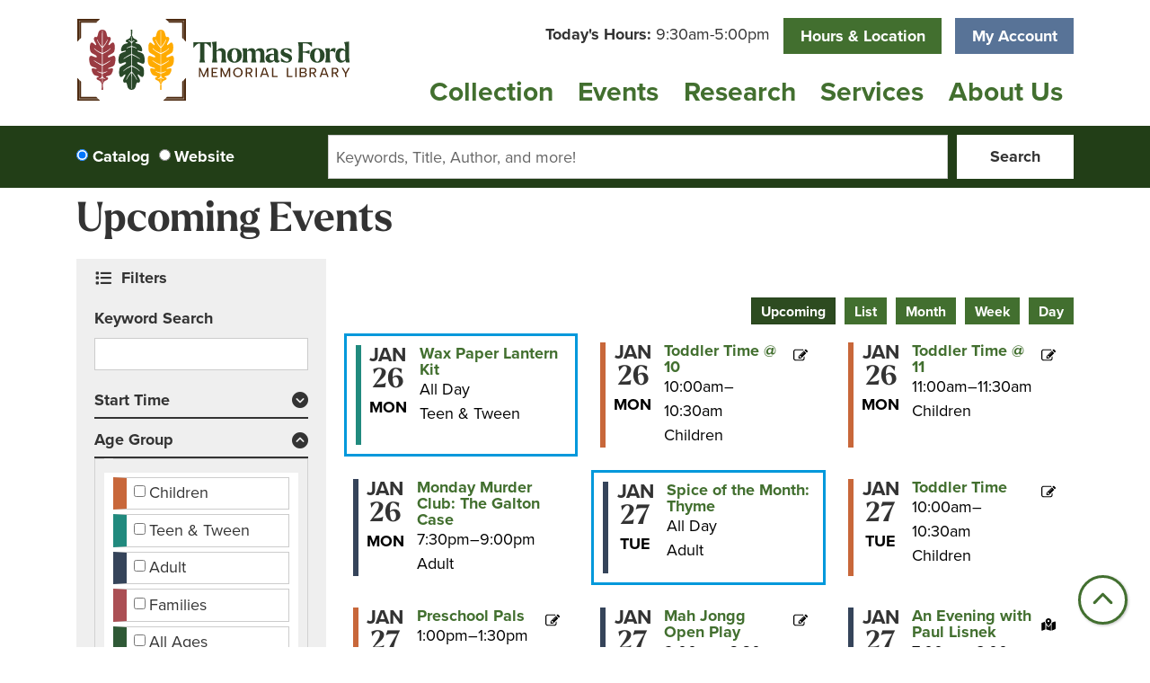

--- FILE ---
content_type: text/html; charset=UTF-8
request_url: https://www.fordlibrary.org/events/upcoming
body_size: 26021
content:
<!DOCTYPE html>
<html lang="en" dir="ltr" prefix="og: https://ogp.me/ns#">
  <head>
    <meta charset="utf-8" />
<link rel="canonical" href="https://www.fordlibrary.org/events/upcoming" />
<link rel="image_src" href="https://fordlibrary.librarymarket.com/sites/default/files/2021-01/socialshare-img-thomasford.png" />
<meta property="og:site_name" content="Thomas Ford Memorial Library" />
<meta property="og:type" content="website" />
<meta property="og:url" content="https://www.fordlibrary.org/events/upcoming" />
<meta property="og:title" content="Upcoming Events | Thomas Ford Memorial Library" />
<meta property="og:image" content="https://fordlibrary.librarymarket.com/sites/default/files/2021-01/socialshare-img-thomasford.png" />
<meta name="twitter:card" content="summary" />
<meta name="twitter:description" content="Events Calendar for Thomas Ford Memorial Library" />
<meta name="twitter:title" content="Upcoming Events | Thomas Ford Memorial Library" />
<meta name="twitter:image" content="https://fordlibrary.librarymarket.com/sites/default/files/2021-01/socialshare-img-thomasford.png" />
<meta name="Generator" content="Drupal 11 (https://www.drupal.org)" />
<meta name="MobileOptimized" content="width" />
<meta name="HandheldFriendly" content="true" />
<meta name="viewport" content="width=device-width, initial-scale=1.0" />
<link rel="icon" href="/themes/custom/website_theme/favicon.ico" type="image/vnd.microsoft.icon" />

    <title>Upcoming Events | Thomas Ford Memorial Library</title>
        <style>
      :root {
        --calendar-theme-external-link-content: "Opens\20 in\20 a\20 new\20 tab\3A \20 ";
      }
    </style>
    <link rel="stylesheet" media="all" href="/core/misc/components/progress.module.css?t9cohr" />
<link rel="stylesheet" media="all" href="/core/misc/components/ajax-progress.module.css?t9cohr" />
<link rel="stylesheet" media="all" href="/core/modules/system/css/components/align.module.css?t9cohr" />
<link rel="stylesheet" media="all" href="/core/modules/system/css/components/container-inline.module.css?t9cohr" />
<link rel="stylesheet" media="all" href="/core/modules/system/css/components/clearfix.module.css?t9cohr" />
<link rel="stylesheet" media="all" href="/core/modules/system/css/components/hidden.module.css?t9cohr" />
<link rel="stylesheet" media="all" href="/core/modules/system/css/components/js.module.css?t9cohr" />
<link rel="stylesheet" media="all" href="/core/modules/filter/css/filter.caption.css?t9cohr" />
<link rel="stylesheet" media="all" href="/core/modules/media/css/filter.caption.css?t9cohr" />
<link rel="stylesheet" media="all" href="/modules/custom/library_calendar/lc_calendar_theme/css/base.css?t9cohr" />
<link rel="stylesheet" media="all" href="/modules/custom/library_calendar/lc_calendar_theme/css/state.css?t9cohr" />
<link rel="stylesheet" media="all" href="/modules/custom/library_calendar/lc_calendar_theme/css/components/branch-selector.css?t9cohr" />
<link rel="stylesheet" media="all" href="/modules/custom/library_calendar/lc_calendar_theme/css/components/calendar.css?t9cohr" />
<link rel="stylesheet" media="all" href="/modules/custom/library_calendar/lc_calendar_theme/css/components/events.css?t9cohr" />
<link rel="stylesheet" media="all" href="/modules/custom/library_calendar/lc_calendar_theme/css/components/date-icon.css?t9cohr" />
<link rel="stylesheet" media="all" href="/modules/custom/library_calendar/lc_calendar_theme/css/components/event-card.css?t9cohr" />
<link rel="stylesheet" media="all" href="/modules/custom/library_calendar/lc_calendar_theme/css/components/calendar-upcoming.css?t9cohr" />
<link rel="stylesheet" media="all" href="/modules/custom/library_calendar/lc_calendar_theme/css/components/form.css?t9cohr" />
<link rel="stylesheet" media="all" href="/modules/custom/library_calendar/lc_calendar_theme/css/components/filters.css?t9cohr" />
<link rel="stylesheet" media="all" href="/modules/custom/library_calendar/lc_calendar_theme/css/components/menu-tasks.css?t9cohr" />
<link rel="stylesheet" media="all" href="/modules/custom/library_calendar/lc_core/css/extra_field.css?t9cohr" />
<link rel="stylesheet" media="all" href="/modules/contrib/office_hours/css/office_hours.css?t9cohr" />
<link rel="stylesheet" media="all" href="/themes/custom/calendar_theme/node_modules/%40fortawesome/fontawesome-free/css/all.min.css?t9cohr" />
<link rel="stylesheet" media="all" href="/themes/custom/website_theme/css/style?t9cohr" />

    
  </head>
  <body class="path-events path-not-content no-js">
        <a href="#main-content" class="visually-hidden focusable skip-link">
      Skip to main content
    </a>
    
      <div class="dialog-off-canvas-main-canvas" data-off-canvas-main-canvas>
    
<header class="header">
      <div class="position-relative">
      <div class="container position-relative">
        <div class="row">
                      <div class="col-12 col-lg-4 branding-col">
                <div>
    
<div id="block-website-theme-branding" class="block block-system block-system-branding-block position-relative">
  
    
        
              
    <a class="site-logo" href="/" rel="home">
      <img src="/themes/custom/website_theme/logo.svg" alt="Homepage of Thomas Ford Memorial Library" fetchpriority="high">
    </a>
  </div>

  </div>

            </div>
          
                      <div class="col-12 col-lg-8 header-content-col">
                <div class="header-content-container">
    
<div id="block-website-theme-branchselect" class="block block-lc-branch-select block-lc-branch-select-block position-relative">
  
    
      


    
<div class="lc-branch-select">
    <div class="lc-branch-select__wrapper lc-branch-select__wrapper--single lc-branch-select__wrapper--open">
    <div class="lc-branch-select__content-container">
              
                                              
        <div class="lc-branch-select__today-hours-container lc-branch-select__collapse" role="button" tabindex="0">
          <div class="lc-branch-select__today-hours">
            <b class="lc-branch-select__today-hours--label">Today's Hours:</b>
            <span class="lc-branch-select__today-hours--value"></span>
          </div>
        </div>
      
              
                  <button class="button lc-branch-select__collapse" type="button">
            Hours &amp; Location
          </button>
        
        <div class="lc-branch-select__collapsed-wrapper">
                        
          
          <div class="lc-branch-select__content">
            <div>
  
      <h2><a href="/branch/thomas-ford-memorial-library">

            <div class="field-container">Thomas Ford Memorial Library</div>
      </a></h2>
    
  

<div class="lc-branch-select__branch lc-branch-select__branch--85" data-branch="85">
  <div class="lc-branch-select__branch--hidden-region">
    
<div class="block block-layout-builder block-field-blocktaxonomy-termlc-library-branchfield-lc-branch-hours position-relative">
  
    
      

      <div class="field-container">
              <div><div class="office-hours office-hours office-hours-status--open"><div class="office-hours__item"><span class="office-hours__item-slots">9:30am-5:00pm</span><span><br /></span></div></div></div>
          </div>
  
  </div>

  </div>
  <div class="lc-branch-selector-content-row">
    <div class="lc-branch-selector-content-col">
      <div>
        
<div class="block block-layout-builder block-field-blocktaxonomy-termlc-library-branchfield-lc-phone-number position-relative">
  
    
      

            <div class="field-container"><a href="tel:7082460520">(708) 246-0520</a></div>
      
  </div>

<div class="block block-layout-builder block-field-blocktaxonomy-termlc-library-branchfield-lc-address position-relative">
  
    
      

            <div class="field-container"><p class="address" translate="no"><span class="address-line1">800 Chestnut Street</span><br>
<span class="locality">Western Springs</span>, <span class="administrative-area">IL</span> <span class="postal-code">60558</span><br>
<span class="country">United States</span></p></div>
      
  </div>

<div class="block block-layout-builder block-extra-field-blocktaxonomy-termlc-library-branchmap-link position-relative">
  
    
      <a href="http://maps.google.com/?q=800%20Chestnut%20Street%2C%2BWestern%20Springs%2C%2BIL%2C%2B60558" target="_blank">View on Google Maps</a>
  </div>

      </div>
    </div>
    <div class="lc-branch-selector-content-col">
      <div>
        
<div class="block block-layout-builder block-field-blocktaxonomy-termlc-library-branchfield-lc-branch-hours position-relative">
  
    
      

      <div class="field-container">
              <div><div class="office-hours office-hours office-hours-status--open"><div class="office-hours__item"><span class="office-hours__item-label">Sun: </span><span class="office-hours__item-slots">1:00pm-5:00pm</span><span><br /></span></div><div class="office-hours__item"><span class="office-hours__item-label">Mon-Thu: </span><span class="office-hours__item-slots">9:30am-9:00pm</span><span><br /></span></div><div class="office-hours__item"><span class="office-hours__item-label">Fri-Sat: </span><span class="office-hours__item-slots">9:30am-5:00pm</span><span><br /></span></div></div></div>
          </div>
  
  </div>

      </div>
    </div>
  </div>
</div>

</div>

          </div>
        </div>
          </div>
  </div>
</div>

  </div>

<div id="block-website-theme-headercontent" class="block block-block-content block-block-contente8d4dbe8-b13c-4744-8a6e-5ab9e560bf4a position-relative">
  
    
      

            <div class="field-container"><a class="btn btn-secondary btn-header" href="https://tfs.swanlibraries.net/MyAccount/">My Account</a></div>
      
  </div>

  </div>

                <div>
    
<div class="navbar-container">
  <a href="#block-website-theme-main-menu-skip-link" class="visually-hidden focusable skip-link">
    Skip navigation
  </a>
  <nav id="block-website-theme-main-menu" class="navbar navbar-expand-lg position-static" role="navigation" aria-labelledby="block-website-theme-main-menu-heading">
                      
    <h2 class="visually-hidden" id="block-website-theme-main-menu-heading">Main navigation</h2>
    

        <button aria-controls="block-website-theme-main-menu-collapse" aria-expanded="false" class="navbar-toggler" data-target="#block-website-theme-main-menu-collapse" data-toggle="collapse" type="button">
      <i class="fas fa-bars"></i>

      <span class="visually-hidden">
        Toggle      </span>

      Main Menu    </button>

    <div class="collapse navbar-collapse" id="block-website-theme-main-menu-collapse">
              


  
            <ul class="nav navbar-nav" role="menu">
    
          
                    
      
      <li class="nav-item dropdown" role="none">
        
        
                          
        <span class="nav-link nav-level-0 has-children" data-nav-level="0" role="menuitem" aria-expanded="false" aria-haspopup="true" aria-controls="dropdown-collection" data-dropdown="dropdown-collection" tabindex="0">Collection</span>

                  <button class="btn d-lg-none" type="button">
            <i class="fas fa-chevron-down" role="presentation"></i>
            <span class="visually-hidden">Open Menu</span>
          </button>

            
      
          <div class="mega-menu-container">
          <ul class="dropdown-menu" id="dropdown-collection" role="menu">
    
          
      
                    
      <li class="nav-item menu-action menu-action-fas fa-search" role="none">
        
        
        
        <a href="https://tfs.swanlibraries.net/Union/Search?searchIndex=advanced" class="menu-action menu-action-fas fa-search nav-link nav-level-1" data-nav-level="1" role="menuitem">Search Catalog</a>

              </li>
          
                    
      
      <li class="nav-item dropdown" role="none">
        
        
                          
        <span class="nav-link nav-level-1 has-children" data-nav-level="1" role="menuitem" aria-expanded="false" aria-haspopup="true" aria-controls="dropdown-borrow" data-dropdown="dropdown-borrow" tabindex="0">Borrow</span>

                  <button class="btn d-lg-none" type="button">
            <i class="fas fa-chevron-down" role="presentation"></i>
            <span class="visually-hidden">Open Menu</span>
          </button>

            
      
          <ul class="dropdown-menu" id="dropdown-borrow" role="menu">
    
          
      
      
      <li class="nav-item" role="none">
        
        
        
        <a href="/your-card" class="nav-link nav-level-2" data-nav-level="2" role="menuitem" data-drupal-link-system-path="node/29465">Your Library Card</a>

              </li>
          
      
      
      <li class="nav-item" role="none">
        
        
        
        <a href="/things" class="nav-link nav-level-2" data-nav-level="2" role="menuitem" data-drupal-link-system-path="things">Library of Things</a>

              </li>
          
      
      
      <li class="nav-item" role="none">
        
        
        
        <a href="/suggest-title" class="nav-link nav-level-2" data-nav-level="2" role="menuitem" data-drupal-link-system-path="node/29466">Suggest a Title</a>

              </li>
        </ul>

      
              </li>
          
                    
      
      <li class="nav-item dropdown" role="none">
        
        
                          
        <span class="nav-link nav-level-1 has-children" data-nav-level="1" role="menuitem" aria-expanded="false" aria-haspopup="true" aria-controls="dropdown-download-stream" data-dropdown="dropdown-download-stream" tabindex="0">Download &amp; Stream</span>

                  <button class="btn d-lg-none" type="button">
            <i class="fas fa-chevron-down" role="presentation"></i>
            <span class="visually-hidden">Open Menu</span>
          </button>

            
      
          <ul class="dropdown-menu" id="dropdown-download-stream" role="menu">
    
          
      
      
      <li class="nav-item" role="none">
        
        
        
        <a href="/download-stream?field_coll_type_target_id%5B194%5D=194&amp;field_coll_type_target_id%5B193%5D=193" class="nav-link nav-level-2" data-nav-level="2" role="menuitem" data-drupal-link-query="{&quot;field_coll_type_target_id&quot;:{&quot;194&quot;:&quot;194&quot;,&quot;193&quot;:&quot;193&quot;}}" data-drupal-link-system-path="download-stream">eBooks &amp; eAudiobooks</a>

              </li>
          
      
      
      <li class="nav-item" role="none">
        
        
        
        <a href="/download-stream?field_coll_type_target_id%5B195%5D=195&amp;field_coll_type_target_id%5B197%5D=197" class="nav-link nav-level-2" data-nav-level="2" role="menuitem" data-drupal-link-query="{&quot;field_coll_type_target_id&quot;:{&quot;195&quot;:&quot;195&quot;,&quot;197&quot;:&quot;197&quot;}}" data-drupal-link-system-path="download-stream">Movies &amp; Music</a>

              </li>
          
      
      
      <li class="nav-item" role="none">
        
        
        
        <a href="/download-stream?field_coll_type_target_id%5B198%5D=198&amp;field_coll_type_target_id%5B196%5D=196" class="nav-link nav-level-2" data-nav-level="2" role="menuitem" data-drupal-link-query="{&quot;field_coll_type_target_id&quot;:{&quot;198&quot;:&quot;198&quot;,&quot;196&quot;:&quot;196&quot;}}" data-drupal-link-system-path="download-stream">Magazines &amp; Comics</a>

              </li>
          
      
      
      <li class="nav-item" role="none">
        
        
        
        <a href="/digital-FAQ" class="nav-link nav-level-2" data-nav-level="2" role="menuitem" data-drupal-link-system-path="node/29468">Digital Collection FAQ</a>

              </li>
        </ul>

      
              </li>
          
                    
      
      <li class="nav-item dropdown" role="none">
        
        
                          
        <span class="nav-link nav-level-1 has-children" data-nav-level="1" role="menuitem" aria-expanded="false" aria-haspopup="true" aria-controls="dropdown-for-readers" data-dropdown="dropdown-for-readers" tabindex="0">For Readers</span>

                  <button class="btn d-lg-none" type="button">
            <i class="fas fa-chevron-down" role="presentation"></i>
            <span class="visually-hidden">Open Menu</span>
          </button>

            
      
          <ul class="dropdown-menu" id="dropdown-for-readers" role="menu">
    
          
      
      
      <li class="nav-item" role="none">
        
        
        
        <a href="/find-a-good-book" class="nav-link nav-level-2" data-nav-level="2" role="menuitem" data-drupal-link-system-path="node/29469">Find a Good Book</a>

              </li>
          
      
      
      <li class="nav-item" role="none">
        
        
        
        <a href="/readers-nook" class="nav-link nav-level-2" data-nav-level="2" role="menuitem" data-drupal-link-system-path="node/29471">Readers’ Nook</a>

              </li>
          
      
      
      <li class="nav-item" role="none">
        
        
        
        <a href="/recommended" class="nav-link nav-level-2" data-nav-level="2" role="menuitem" data-drupal-link-system-path="recommended">Recommended Reads</a>

              </li>
        </ul>

      
              </li>
        </ul>

          </div>
      
              </li>
          
                    
      
      <li class="nav-item dropdown" role="none">
        
        
                          
        <span class="nav-link nav-level-0 has-children" data-nav-level="0" role="menuitem" aria-expanded="false" aria-haspopup="true" aria-controls="dropdown-events" data-dropdown="dropdown-events" tabindex="0">Events</span>

                  <button class="btn d-lg-none" type="button">
            <i class="fas fa-chevron-down" role="presentation"></i>
            <span class="visually-hidden">Open Menu</span>
          </button>

            
      
          <div class="mega-menu-container">
          <ul class="dropdown-menu" id="dropdown-events" role="menu">
    
          
      
                    
      <li class="nav-item menu-action menu-action-fas fa-calendar-days" role="none">
        
        
        
        <a href="/events" class="menu-action menu-action-fas fa-calendar-days nav-link nav-level-1" data-nav-level="1" role="menuitem" data-drupal-link-system-path="events">Monthly Calendar</a>

              </li>
          
                    
      
      <li class="nav-item dropdown" role="none">
        
        
                          
        <span class="nav-link nav-level-1 has-children" data-nav-level="1" role="menuitem" aria-expanded="false" aria-haspopup="true" aria-controls="dropdown-by-age" data-dropdown="dropdown-by-age" tabindex="0">By Age</span>

                  <button class="btn d-lg-none" type="button">
            <i class="fas fa-chevron-down" role="presentation"></i>
            <span class="visually-hidden">Open Menu</span>
          </button>

            
      
          <ul class="dropdown-menu" id="dropdown-by-age" role="menu">
    
          
      
      
      <li class="nav-item" role="none">
        
        
        
        <a href="/events/upcoming?age_groups%5B44%5D=44" class="nav-link nav-level-2" data-nav-level="2" role="menuitem" data-drupal-link-query="{&quot;age_groups&quot;:{&quot;44&quot;:&quot;44&quot;}}" data-drupal-link-system-path="events/upcoming">Children</a>

              </li>
          
      
      
      <li class="nav-item" role="none">
        
        
        
        <a href="/events/upcoming?age_groups%5B45%5D=45" class="nav-link nav-level-2" data-nav-level="2" role="menuitem" data-drupal-link-query="{&quot;age_groups&quot;:{&quot;45&quot;:&quot;45&quot;}}" data-drupal-link-system-path="events/upcoming">Teens &amp; Tweens</a>

              </li>
          
      
      
      <li class="nav-item" role="none">
        
        
        
        <a href="/events/upcoming?age_groups%5B46%5D=46" class="nav-link nav-level-2" data-nav-level="2" role="menuitem" data-drupal-link-query="{&quot;age_groups&quot;:{&quot;46&quot;:&quot;46&quot;}}" data-drupal-link-system-path="events/upcoming">Adults</a>

              </li>
          
      
      
      <li class="nav-item" role="none">
        
        
        
        <a href="/events/upcoming?age_groups%5B43%5D=43&amp;age_groups%5B47%5D=47" class="nav-link nav-level-2" data-nav-level="2" role="menuitem" data-drupal-link-query="{&quot;age_groups&quot;:{&quot;43&quot;:&quot;43&quot;,&quot;47&quot;:&quot;47&quot;}}" data-drupal-link-system-path="events/upcoming">Family &amp; All Ages</a>

              </li>
        </ul>

      
              </li>
          
                    
      
      <li class="nav-item dropdown" role="none">
        
        
                          
        <span class="nav-link nav-level-1 has-children" data-nav-level="1" role="menuitem" aria-expanded="false" aria-haspopup="true" aria-controls="dropdown-featured" data-dropdown="dropdown-featured" tabindex="0">Featured</span>

                  <button class="btn d-lg-none" type="button">
            <i class="fas fa-chevron-down" role="presentation"></i>
            <span class="visually-hidden">Open Menu</span>
          </button>

            
      
          <ul class="dropdown-menu" id="dropdown-featured" role="menu">
    
          
      
      
      <li class="nav-item" role="none">
        
        
        
        <a href="/book-clubs" class="nav-link nav-level-2" data-nav-level="2" role="menuitem" data-drupal-link-system-path="node/29472">Book Clubs</a>

              </li>
          
      
      
      <li class="nav-item" role="none">
        
        
        
        <a href="/storytimes" class="nav-link nav-level-2" data-nav-level="2" role="menuitem" data-drupal-link-system-path="node/29473">Storytimes</a>

              </li>
          
      
      
      <li class="nav-item" role="none">
        
        
        
        <a href="/winter-reading" class="nav-link nav-level-2" data-nav-level="2" role="menuitem" data-drupal-link-system-path="node/29475">Winter Reading</a>

              </li>
          
      
      
      <li class="nav-item" role="none">
        
        
        
        <a href="/village-read" class="nav-link nav-level-2" data-nav-level="2" role="menuitem" data-drupal-link-system-path="node/29476">The Village Read</a>

              </li>
        </ul>

      
              </li>
        </ul>

          </div>
      
              </li>
          
                    
      
      <li class="nav-item dropdown" role="none">
        
        
                          
        <span class="nav-link nav-level-0 has-children" data-nav-level="0" role="menuitem" aria-expanded="false" aria-haspopup="true" aria-controls="dropdown-research" data-dropdown="dropdown-research" tabindex="0">Research</span>

                  <button class="btn d-lg-none" type="button">
            <i class="fas fa-chevron-down" role="presentation"></i>
            <span class="visually-hidden">Open Menu</span>
          </button>

            
      
          <div class="mega-menu-container">
          <ul class="dropdown-menu" id="dropdown-research" role="menu">
    
          
      
                    
      <li class="nav-item menu-action menu-action-fas fa-laptop" role="none">
        
        
        
        <a href="/resources" class="menu-action menu-action-fas fa-laptop nav-link nav-level-1" data-nav-level="1" role="menuitem" data-drupal-link-system-path="resources">Resources A-Z</a>

              </li>
          
                    
      
      <li class="nav-item dropdown" role="none">
        
        
                          
        <span class="nav-link nav-level-1 has-children" data-nav-level="1" role="menuitem" aria-expanded="false" aria-haspopup="true" aria-controls="dropdown-by-topic" data-dropdown="dropdown-by-topic" tabindex="0">By Topic</span>

                  <button class="btn d-lg-none" type="button">
            <i class="fas fa-chevron-down" role="presentation"></i>
            <span class="visually-hidden">Open Menu</span>
          </button>

            
      
          <ul class="dropdown-menu" id="dropdown-by-topic" role="menu">
    
          
      
      
      <li class="nav-item" role="none">
        
        
        
        <a href="/resources?field_db_type_target_id%5B199%5D=199" class="nav-link nav-level-2" data-nav-level="2" role="menuitem" data-drupal-link-query="{&quot;field_db_type_target_id&quot;:{&quot;199&quot;:&quot;199&quot;}}" data-drupal-link-system-path="resources">Newspapers</a>

              </li>
          
      
      
      <li class="nav-item" role="none">
        
        
        
        <a href="/genealogy" class="nav-link nav-level-2" data-nav-level="2" role="menuitem" data-drupal-link-system-path="node/29477">Genealogy</a>

              </li>
          
      
      
      <li class="nav-item" role="none">
        
        
        
        <a href="/resources?field_db_type_target_id%5B201%5D=201" class="nav-link nav-level-2" data-nav-level="2" role="menuitem" data-drupal-link-query="{&quot;field_db_type_target_id&quot;:{&quot;201&quot;:&quot;201&quot;}}" data-drupal-link-system-path="resources">Home &amp; Auto</a>

              </li>
          
      
      
      <li class="nav-item" role="none">
        
        
        
        <a href="/resources?field_db_type_target_id%5B202%5D=202" class="nav-link nav-level-2" data-nav-level="2" role="menuitem" data-drupal-link-query="{&quot;field_db_type_target_id&quot;:{&quot;202&quot;:&quot;202&quot;}}" data-drupal-link-system-path="resources">Homework Help</a>

              </li>
          
      
      
      <li class="nav-item" role="none">
        
        
        
        <a href="/resources?field_db_type_target_id%5B203%5D=203" class="nav-link nav-level-2" data-nav-level="2" role="menuitem" data-drupal-link-query="{&quot;field_db_type_target_id&quot;:{&quot;203&quot;:&quot;203&quot;}}" data-drupal-link-system-path="resources">General Reference</a>

              </li>
        </ul>

      
              </li>
          
                    
      
      <li class="nav-item dropdown" role="none">
        
        
                          
        <span class="nav-link nav-level-1 has-children" data-nav-level="1" role="menuitem" aria-expanded="false" aria-haspopup="true" aria-controls="dropdown-featured--2" data-dropdown="dropdown-featured--2" tabindex="0">Featured</span>

                  <button class="btn d-lg-none" type="button">
            <i class="fas fa-chevron-down" role="presentation"></i>
            <span class="visually-hidden">Open Menu</span>
          </button>

            
      
          <ul class="dropdown-menu" id="dropdown-featured--2" role="menu">
    
          
      
      
      <li class="nav-item" role="none">
        
        
        
        <a href="http://search.ebscohost.com/login.aspx?authtype=ip%2Cshib&amp;profile=crcro&amp;custid=thomas" class="nav-link nav-level-2" data-nav-level="2" role="menuitem">Consumer Reports</a>

              </li>
          
      
      
      <li class="nav-item" role="none">
        
        
        
        <a href="http://search.ebscohost.com/login.aspx?authtype=ip%2Cshib&amp;profile=novplus&amp;custid=thomas" class="nav-link nav-level-2" data-nav-level="2" role="menuitem">Novelist</a>

              </li>
          
      
      
      <li class="nav-item" role="none">
        
        
        
        <a href="http://ancestrylibrary.proquest.com/" class="nav-link nav-level-2" data-nav-level="2" role="menuitem">Ancestry</a>

              </li>
        </ul>

      
              </li>
        </ul>

          </div>
      
              </li>
          
                    
      
      <li class="nav-item dropdown" role="none">
        
        
                          
        <span class="nav-link nav-level-0 has-children" data-nav-level="0" role="menuitem" aria-expanded="false" aria-haspopup="true" aria-controls="dropdown-services" data-dropdown="dropdown-services" tabindex="0">Services</span>

                  <button class="btn d-lg-none" type="button">
            <i class="fas fa-chevron-down" role="presentation"></i>
            <span class="visually-hidden">Open Menu</span>
          </button>

            
      
          <div class="mega-menu-container">
          <ul class="dropdown-menu" id="dropdown-services" role="menu">
    
          
      
                    
      <li class="nav-item menu-action menu-action-fas fa-clipboard-list" role="none">
        
        
        
        <a href="/library-services" class="menu-action menu-action-fas fa-clipboard-list nav-link nav-level-1" data-nav-level="1" role="menuitem" data-drupal-link-system-path="library-services">Services A-Z</a>

              </li>
          
                    
      
      <li class="nav-item dropdown" role="none">
        
        
                          
        <span class="nav-link nav-level-1 has-children" data-nav-level="1" role="menuitem" aria-expanded="false" aria-haspopup="true" aria-controls="dropdown-services-for" data-dropdown="dropdown-services-for" tabindex="0">Services For</span>

                  <button class="btn d-lg-none" type="button">
            <i class="fas fa-chevron-down" role="presentation"></i>
            <span class="visually-hidden">Open Menu</span>
          </button>

            
      
          <ul class="dropdown-menu" id="dropdown-services-for" role="menu">
    
          
      
      
      <li class="nav-item" role="none">
        
        
        
        <a href="/early-literacy" class="nav-link nav-level-2" data-nav-level="2" role="menuitem" data-drupal-link-system-path="node/29478">Early Literacy</a>

              </li>
          
      
      
      <li class="nav-item" role="none">
        
        
        
        <a href="/children" class="nav-link nav-level-2" data-nav-level="2" role="menuitem" data-drupal-link-system-path="node/29479">Children</a>

              </li>
          
      
      
      <li class="nav-item" role="none">
        
        
        
        <a href="/teens-tweens" class="nav-link nav-level-2" data-nav-level="2" role="menuitem" data-drupal-link-system-path="node/29482">Teens &amp; Tweens</a>

              </li>
        </ul>

      
              </li>
          
                    
      
      <li class="nav-item dropdown" role="none">
        
        
                          
        <span class="nav-link nav-level-1 has-children" data-nav-level="1" role="menuitem" aria-expanded="false" aria-haspopup="true" aria-controls="dropdown-at-the-library" data-dropdown="dropdown-at-the-library" tabindex="0">At the Library</span>

                  <button class="btn d-lg-none" type="button">
            <i class="fas fa-chevron-down" role="presentation"></i>
            <span class="visually-hidden">Open Menu</span>
          </button>

            
      
          <ul class="dropdown-menu" id="dropdown-at-the-library" role="menu">
    
          
      
      
      <li class="nav-item" role="none">
        
        
        
        <a href="/hours-parking" class="nav-link nav-level-2" data-nav-level="2" role="menuitem" data-drupal-link-system-path="node/29487">Hours &amp; Parking</a>

              </li>
          
      
      
      <li class="nav-item" role="none">
        
        
        
        <a href="/reserve-room" class="nav-link nav-level-2" data-nav-level="2" role="menuitem" data-drupal-link-system-path="node/1">Meeting Rooms</a>

              </li>
          
      
      
      <li class="nav-item" role="none">
        
        
        
        <a href="/computers-internet" class="nav-link nav-level-2" data-nav-level="2" role="menuitem" data-drupal-link-system-path="node/29488">Computers &amp; Internet</a>

              </li>
          
      
      
      <li class="nav-item" role="none">
        
        
        
        <a href="/printing-scanning" class="nav-link nav-level-2" data-nav-level="2" role="menuitem" data-drupal-link-system-path="node/29489">Printing &amp; Scanning</a>

              </li>
        </ul>

      
              </li>
          
                    
      
      <li class="nav-item dropdown" role="none">
        
        
                          
        <span class="nav-link nav-level-1 has-children" data-nav-level="1" role="menuitem" aria-expanded="false" aria-haspopup="true" aria-controls="dropdown-for-our-community" data-dropdown="dropdown-for-our-community" tabindex="0">For Our Community</span>

                  <button class="btn d-lg-none" type="button">
            <i class="fas fa-chevron-down" role="presentation"></i>
            <span class="visually-hidden">Open Menu</span>
          </button>

            
      
          <ul class="dropdown-menu" id="dropdown-for-our-community" role="menu">
    
          
      
      
      <li class="nav-item" role="none">
        
        
        
        <a href="/museum-passes" class="nav-link nav-level-2" data-nav-level="2" role="menuitem" data-drupal-link-system-path="node/29490">Museum Passes</a>

              </li>
          
      
      
      <li class="nav-item" role="none">
        
        
        
        <a href="/home-delivery" class="nav-link nav-level-2" data-nav-level="2" role="menuitem" data-drupal-link-system-path="node/29491">Home Delivery</a>

              </li>
          
      
      
      <li class="nav-item" role="none">
        
        
        
        <a href="/accessibility" class="nav-link nav-level-2" data-nav-level="2" role="menuitem" data-drupal-link-system-path="node/29492">Accessibility</a>

              </li>
          
      
      
      <li class="nav-item" role="none">
        
        
        
        <a href="/community-partners" class="nav-link nav-level-2" data-nav-level="2" role="menuitem" data-drupal-link-system-path="community-partners">Community Partners</a>

              </li>
        </ul>

      
              </li>
        </ul>

          </div>
      
              </li>
          
                    
      
      <li class="nav-item dropdown" role="none">
        
        
                          
        <span class="nav-link nav-level-0 has-children" data-nav-level="0" role="menuitem" aria-expanded="false" aria-haspopup="true" aria-controls="dropdown-about-us" data-dropdown="dropdown-about-us" tabindex="0">About Us</span>

                  <button class="btn d-lg-none" type="button">
            <i class="fas fa-chevron-down" role="presentation"></i>
            <span class="visually-hidden">Open Menu</span>
          </button>

            
      
          <div class="mega-menu-container">
          <ul class="dropdown-menu" id="dropdown-about-us" role="menu">
    
          
      
                    
      <li class="nav-item menu-action menu-action-fas fa-envelope-open-text" role="none">
        
        
        
        <a href="/contact" class="menu-action menu-action-fas fa-envelope-open-text nav-link nav-level-1" data-nav-level="1" role="menuitem" data-drupal-link-system-path="node/29493">Contact Us</a>

              </li>
          
                    
      
      <li class="nav-item dropdown" role="none">
        
        
                          
        <span class="nav-link nav-level-1 has-children" data-nav-level="1" role="menuitem" aria-expanded="false" aria-haspopup="true" aria-controls="dropdown-library-information" data-dropdown="dropdown-library-information" tabindex="0">Library Information</span>

                  <button class="btn d-lg-none" type="button">
            <i class="fas fa-chevron-down" role="presentation"></i>
            <span class="visually-hidden">Open Menu</span>
          </button>

            
      
          <ul class="dropdown-menu" id="dropdown-library-information" role="menu">
    
          
      
      
      <li class="nav-item" role="none">
        
        
        
        <a href="/staff" class="nav-link nav-level-2" data-nav-level="2" role="menuitem" data-drupal-link-system-path="node/29494">Library Staff</a>

              </li>
          
      
      
      <li class="nav-item" role="none">
        
        
        
        <a href="/board" class="nav-link nav-level-2" data-nav-level="2" role="menuitem" data-drupal-link-system-path="node/29495">Board of Trustees</a>

              </li>
          
      
      
      <li class="nav-item" role="none">
        
        
        
        <a href="/policies" class="nav-link nav-level-2" data-nav-level="2" role="menuitem" data-drupal-link-system-path="node/29795">Policies</a>

              </li>
          
      
      
      <li class="nav-item" role="none">
        
        
        
        <a href="/foia" class="nav-link nav-level-2" data-nav-level="2" role="menuitem" data-drupal-link-system-path="node/29496">FOIA Requests</a>

              </li>
          
      
      
      <li class="nav-item" role="none">
        
        
        
        <a href="/library-history" class="nav-link nav-level-2" data-nav-level="2" role="menuitem" data-drupal-link-system-path="node/29497">Library History</a>

              </li>
        </ul>

      
              </li>
          
                    
      
      <li class="nav-item dropdown" role="none">
        
        
                          
        <span class="nav-link nav-level-1 has-children" data-nav-level="1" role="menuitem" aria-expanded="false" aria-haspopup="true" aria-controls="dropdown-get-involved" data-dropdown="dropdown-get-involved" tabindex="0">Get Involved</span>

                  <button class="btn d-lg-none" type="button">
            <i class="fas fa-chevron-down" role="presentation"></i>
            <span class="visually-hidden">Open Menu</span>
          </button>

            
      
          <ul class="dropdown-menu" id="dropdown-get-involved" role="menu">
    
          
      
      
      <li class="nav-item" role="none">
        
        
        
        <a href="/support" class="nav-link nav-level-2" data-nav-level="2" role="menuitem" data-drupal-link-system-path="node/29498">Support the Library</a>

              </li>
          
      
      
      <li class="nav-item" role="none">
        
        
        
        <a href="/foundation" class="nav-link nav-level-2" data-nav-level="2" role="menuitem" data-drupal-link-system-path="node/29499">Library Foundation</a>

              </li>
          
      
      
      <li class="nav-item" role="none">
        
        
        
        <a href="/book-donations" class="nav-link nav-level-2" data-nav-level="2" role="menuitem" data-drupal-link-system-path="node/29501">Book Donations</a>

              </li>
          
      
      
      <li class="nav-item" role="none">
        
        
        
        <a href="/jobs" class="nav-link nav-level-2" data-nav-level="2" role="menuitem" data-drupal-link-system-path="node/29502">Job Opportunities</a>

              </li>
          
      
      
      <li class="nav-item" role="none">
        
        
        
        <a href="/propose-program" class="nav-link nav-level-2" data-nav-level="2" role="menuitem" data-drupal-link-system-path="node/29503">Propose a Program</a>

              </li>
        </ul>

      
              </li>
          
                    
      
      <li class="nav-item dropdown" role="none">
        
        
                          
        <span class="nav-link nav-level-1 has-children" data-nav-level="1" role="menuitem" aria-expanded="false" aria-haspopup="true" aria-controls="dropdown-stay-up-to-date" data-dropdown="dropdown-stay-up-to-date" tabindex="0">Stay up to Date</span>

                  <button class="btn d-lg-none" type="button">
            <i class="fas fa-chevron-down" role="presentation"></i>
            <span class="visually-hidden">Open Menu</span>
          </button>

            
      
          <ul class="dropdown-menu" id="dropdown-stay-up-to-date" role="menu">
    
          
      
      
      <li class="nav-item" role="none">
        
        
        
        <a href="/newsletters" class="nav-link nav-level-2" data-nav-level="2" role="menuitem" data-drupal-link-system-path="node/29504">Newsletters</a>

              </li>
          
      
      
      <li class="nav-item" role="none">
        
        
        
        <a href="/enews-signup" class="nav-link nav-level-2" data-nav-level="2" role="menuitem" data-drupal-link-system-path="node/29505">eNews Signup</a>

              </li>
          
      
      
      <li class="nav-item" role="none">
        
        
        
        <a href="/library-news" class="nav-link nav-level-2" data-nav-level="2" role="menuitem" data-drupal-link-system-path="library-news">Library News</a>

              </li>
        </ul>

      
              </li>
        </ul>

          </div>
      
              </li>
        </ul>

      


          </div>
  </nav>
  <a id="block-website-theme-main-menu-skip-link" tabindex="-1"></a>
</div>

  </div>

            </div>
                  </div>
      </div>
    </div>
  
      <div class="search-region">
        <div>
    
<div id="block-website-theme-searchblock" class="block block-lm-search block-lm-search-block position-relative">
  
    
      <div class="lm-search-container container"><div class="form-row"><div class="search-col col-lg-3"><div class="lm-search-toggle-container">
<div class="form-check">
  <input type="radio" id="catalog-toggle" name="search-switcher"
    class="form-check-input" data-search="lm-search-catalog" checked>
  <label class="form-check-label" for="catalog-toggle">
    Catalog  </label>
</div>
<div class="form-check">
  <input type="radio" id="database-toggle" name="search-switcher"
    class="form-check-input" data-search="lm-search-database" >
  <label class="form-check-label" for="database-toggle">
    Website  </label>
</div>
</div></div>
<div class="search-col col-lg-9"><div id="lm-search-catalog" class="lm-search-block lm-search-catalog collapse show">
<div id="catalog-search" class="catalog-search">
  <form action="https://tfs.swanlibraries.net/Union/Search" method="GET" class="search" target="_blank">
    <input name="view" value="list" type="hidden">
    <input name="searchIndex" value="Keyword" type="hidden">
    <input name="searchSource" value="local" type="hidden">

    <div class="form-row">
      <div class="col-9 col-lg-10">
                
        <div class="mb-0 h-100 js-form-item form-group js-form-type-textfield form-item- js-form-item- form-no-label">
      <label for="catalog-search-input" class="visually-hidden">Keywords, Title, Author, and more!</label>
        
<input name="lookfor" class="lm-catalog-search-input h-100 mt-0 form-text form-control" placeholder="Keywords, Title, Author, and more!" type="text" id="catalog-search-input" size="60" maxlength="128" />

        </div>

      </div>
      <div class="col-3 col-lg-2">
        <button type="submit" class="btn btn-white btn-block">
          Search
        </button>
      </div>
    </div>
  </form>
</div>
</div><div id="lm-search-database" class="lm-search-block lm-search-database collapse">
  <div id="database-search" class="database-search">
    <form class="views-exposed-form" data-drupal-selector="views-exposed-form-website-search-page" action="/website-search" method="get" id="views-exposed-form-website-search-page" accept-charset="UTF-8">
  <div class="js-form-item form-group js-form-type-textfield form-item-keywords js-form-item-keywords">
      <label for="edit-keywords--2">Keywords</label>
        
<input placeholder="Search for information on this site" data-drupal-selector="edit-keywords" type="text" id="edit-keywords--2" name="keywords" value="" size="30" maxlength="128" class="form-text form-control" />

        </div>
<div data-drupal-selector="edit-actions" class="form-actions js-form-wrapper form-wrapper" id="edit-actions--2">
<input data-drupal-selector="edit-submit-website-search" type="submit" id="edit-submit-website-search" value="Search" class="button js-form-submit form-submit btn-submit button--primary" />
</div>


</form>

  </div>
</div></div>
</div>
</div>

  </div>

  </div>

    </div>
  </header>

<div class="full-width-region">
  
</div>

<div class="content-background">
  <main role="main" class="main-container container">
    <a id="main-content" tabindex="-1"></a>

      <div>
    <div data-drupal-messages-fallback class="hidden"></div>

<div id="block-website-theme-page-title" class="block block-core block-page-title-block position-relative">
  
    
      
  <h1 class="mb-4">Upcoming Events</h1>


  </div>

<div id="block-website-theme-content" class="block block-system block-system-main-block position-relative">
  
    
      <form class="lc-form lc-form--calendar-filters lc-form--has-filters clearfix" data-drupal-selector="lc-calendar-filter-form" action="/events/upcoming" method="post" id="lc-calendar-filter-form" accept-charset="UTF-8">
  <div class="lc-form__header js-form-wrapper form-wrapper" data-drupal-selector="edit-header" id="edit-header"><a href="#" class="active button js-lc-form__toggle--filter lc-form__toggle lc-form__toggle--filter" data-drupal-selector="edit-menu-toggle"><span class="visually-hidden" data-drupal-selector="edit-0">Toggle</span>
Filters</a>
</div>
<div class="active lc-form__filters js-form-wrapper form-wrapper" data-drupal-selector="edit-filters" id="edit-filters"><div class="lc-form__filters-container js-form-wrapper form-wrapper" data-drupal-selector="edit-container" id="edit-container"><div class="js-form-item form-group js-form-type-textfield form-item-keywords js-form-item-keywords">
      <label for="edit-keywords">Keyword Search</label>
        
<input data-drupal-selector="edit-keywords" type="text" id="edit-keywords" name="keywords" value="" size="60" maxlength="128" class="form-text form-control" />

        </div>
<details data-drupal-selector="edit-start" id="edit-start" class="js-form-wrapper form-wrapper">
  <summary role="button" aria-controls="edit-start" aria-expanded="false">Start Time</summary><div id="edit-start--2">
  <div class="js-form-item form-group js-form-type-date form-item-start-date js-form-item-start-date">
      <label for="edit-start-date">Date</label>
        
<input data-drupal-selector="edit-start-date" type="date" id="edit-start-date" name="start[date]" value="" size="12" class="form-date form-control" />

        </div>
<div class="js-form-item form-group js-form-type-date form-item-start-time js-form-item-start-time">
      <label for="edit-start-time">Time</label>
        
<input data-drupal-selector="edit-start-time" type="time" step="900" id="edit-start-time" name="start[time]" value="" size="12" class="form-time form-control" />

        </div>

</div>


  
</details>
<details class="color-coding js-form-wrapper form-wrapper" data-drupal-selector="edit-age-groups" id="edit-age-groups" open="open">
  <summary role="button" aria-controls="edit-age-groups" aria-expanded="true">Age Group</summary><fieldset data-drupal-selector="edit-age-groups" id="edit-age-groups--2--wrapper" class="fieldgroup form-composite js-form-item form-item js-form-wrapper form-wrapper">
      <legend>
    <span class="visually-hidden fieldset-legend">Age Group</span>
  </legend>
  <div class="fieldset-wrapper">
            <div id="edit-age-groups--2" class="form-checkboxes"><div id="age-groups-44" data-current="44" data-parent="0" style="--color: #c8673a;" class="lc-checkbox-wrapper lc-checkbox-wrapper--children lc-checkbox-wrapper--tid-44 lc-checkbox-wrapper--depth-0 js-form-item form-group js-form-type-checkbox form-item-age-groups-44 js-form-item-age-groups-44 form-check">
        
<input data-drupal-selector="edit-age-groups-44" type="checkbox" id="edit-age-groups-44" name="age_groups[44]" value="44" class="form-checkbox form-check-input" />

        <label for="edit-age-groups-44" class="option form-check-label">Children</label>
      </div>
<div id="age-groups-45" data-current="45" data-parent="0" style="--color: #218a7e;" class="lc-checkbox-wrapper lc-checkbox-wrapper--teen--tween lc-checkbox-wrapper--tid-45 lc-checkbox-wrapper--depth-0 js-form-item form-group js-form-type-checkbox form-item-age-groups-45 js-form-item-age-groups-45 form-check">
        
<input data-drupal-selector="edit-age-groups-45" type="checkbox" id="edit-age-groups-45" name="age_groups[45]" value="45" class="form-checkbox form-check-input" />

        <label for="edit-age-groups-45" class="option form-check-label">Teen &amp; Tween</label>
      </div>
<div id="age-groups-46" data-current="46" data-parent="0" style="--color: #35445a;" class="lc-checkbox-wrapper lc-checkbox-wrapper--adult lc-checkbox-wrapper--tid-46 lc-checkbox-wrapper--depth-0 js-form-item form-group js-form-type-checkbox form-item-age-groups-46 js-form-item-age-groups-46 form-check">
        
<input data-drupal-selector="edit-age-groups-46" type="checkbox" id="edit-age-groups-46" name="age_groups[46]" value="46" class="form-checkbox form-check-input" />

        <label for="edit-age-groups-46" class="option form-check-label">Adult</label>
      </div>
<div id="age-groups-43" data-current="43" data-parent="0" style="--color: #ab4f54;" class="lc-checkbox-wrapper lc-checkbox-wrapper--families lc-checkbox-wrapper--tid-43 lc-checkbox-wrapper--depth-0 js-form-item form-group js-form-type-checkbox form-item-age-groups-43 js-form-item-age-groups-43 form-check">
        
<input data-drupal-selector="edit-age-groups-43" type="checkbox" id="edit-age-groups-43" name="age_groups[43]" value="43" class="form-checkbox form-check-input" />

        <label for="edit-age-groups-43" class="option form-check-label">Families</label>
      </div>
<div id="age-groups-47" data-current="47" data-parent="0" style="--color: #2f5936;" class="lc-checkbox-wrapper lc-checkbox-wrapper--all-ages lc-checkbox-wrapper--tid-47 lc-checkbox-wrapper--depth-0 js-form-item form-group js-form-type-checkbox form-item-age-groups-47 js-form-item-age-groups-47 form-check">
        
<input data-drupal-selector="edit-age-groups-47" type="checkbox" id="edit-age-groups-47" name="age_groups[47]" value="47" class="form-checkbox form-check-input" />

        <label for="edit-age-groups-47" class="option form-check-label">All Ages</label>
      </div>
</div>

              </div>
</fieldset>

  
</details>
<details data-drupal-selector="edit-program-types" id="edit-program-types" class="js-form-wrapper form-wrapper">
  <summary role="button" aria-controls="edit-program-types" aria-expanded="false">Program Type</summary><fieldset data-drupal-selector="edit-program-types" id="edit-program-types--2--wrapper" class="fieldgroup form-composite js-form-item form-item js-form-wrapper form-wrapper">
      <legend>
    <span class="visually-hidden fieldset-legend">Program Type</span>
  </legend>
  <div class="fieldset-wrapper">
            <div id="edit-program-types--2" class="form-checkboxes"><div id="program-types-34" data-current="34" data-parent="0" style="" class="lc-checkbox-wrapper lc-checkbox-wrapper--arts--crafts lc-checkbox-wrapper--tid-34 lc-checkbox-wrapper--depth-0 js-form-item form-group js-form-type-checkbox form-item-program-types-34 js-form-item-program-types-34 form-check">
        
<input data-drupal-selector="edit-program-types-34" type="checkbox" id="edit-program-types-34" name="program_types[34]" value="34" class="form-checkbox form-check-input" />

        <label for="edit-program-types-34" class="option form-check-label">Arts &amp; Crafts</label>
      </div>
<div id="program-types-35" data-current="35" data-parent="0" style="" class="lc-checkbox-wrapper lc-checkbox-wrapper--book-discussion lc-checkbox-wrapper--tid-35 lc-checkbox-wrapper--depth-0 js-form-item form-group js-form-type-checkbox form-item-program-types-35 js-form-item-program-types-35 form-check">
        
<input data-drupal-selector="edit-program-types-35" type="checkbox" id="edit-program-types-35" name="program_types[35]" value="35" class="form-checkbox form-check-input" />

        <label for="edit-program-types-35" class="option form-check-label">Book Discussion</label>
      </div>
<div id="program-types-281" data-current="281" data-parent="0" style="" class="lc-checkbox-wrapper lc-checkbox-wrapper--classroom-kitchen lc-checkbox-wrapper--tid-281 lc-checkbox-wrapper--depth-0 js-form-item form-group js-form-type-checkbox form-item-program-types-281 js-form-item-program-types-281 form-check">
        
<input data-drupal-selector="edit-program-types-281" type="checkbox" id="edit-program-types-281" name="program_types[281]" value="281" class="form-checkbox form-check-input" />

        <label for="edit-program-types-281" class="option form-check-label">Classroom Kitchen</label>
      </div>
<div id="program-types-91" data-current="91" data-parent="0" style="" class="lc-checkbox-wrapper lc-checkbox-wrapper--clubs--groups lc-checkbox-wrapper--tid-91 lc-checkbox-wrapper--depth-0 js-form-item form-group js-form-type-checkbox form-item-program-types-91 js-form-item-program-types-91 form-check">
        
<input data-drupal-selector="edit-program-types-91" type="checkbox" id="edit-program-types-91" name="program_types[91]" value="91" class="form-checkbox form-check-input" />

        <label for="edit-program-types-91" class="option form-check-label">Clubs &amp; Groups</label>
      </div>
<div id="program-types-92" data-current="92" data-parent="0" style="" class="lc-checkbox-wrapper lc-checkbox-wrapper--community-events lc-checkbox-wrapper--tid-92 lc-checkbox-wrapper--depth-0 js-form-item form-group js-form-type-checkbox form-item-program-types-92 js-form-item-program-types-92 form-check">
        
<input data-drupal-selector="edit-program-types-92" type="checkbox" id="edit-program-types-92" name="program_types[92]" value="92" class="form-checkbox form-check-input" />

        <label for="edit-program-types-92" class="option form-check-label">Community Events</label>
      </div>
<div id="program-types-182" data-current="182" data-parent="0" style="" class="lc-checkbox-wrapper lc-checkbox-wrapper--gardening lc-checkbox-wrapper--tid-182 lc-checkbox-wrapper--depth-0 js-form-item form-group js-form-type-checkbox form-item-program-types-182 js-form-item-program-types-182 form-check">
        
<input data-drupal-selector="edit-program-types-182" type="checkbox" id="edit-program-types-182" name="program_types[182]" value="182" class="form-checkbox form-check-input" />

        <label for="edit-program-types-182" class="option form-check-label">Gardening</label>
      </div>
<div id="program-types-93" data-current="93" data-parent="0" style="" class="lc-checkbox-wrapper lc-checkbox-wrapper--hands-on lc-checkbox-wrapper--tid-93 lc-checkbox-wrapper--depth-0 js-form-item form-group js-form-type-checkbox form-item-program-types-93 js-form-item-program-types-93 form-check">
        
<input data-drupal-selector="edit-program-types-93" type="checkbox" id="edit-program-types-93" name="program_types[93]" value="93" class="form-checkbox form-check-input" />

        <label for="edit-program-types-93" class="option form-check-label">Hands On</label>
      </div>
<div id="program-types-267" data-current="267" data-parent="0" style="" class="lc-checkbox-wrapper lc-checkbox-wrapper--illinois-libraries-present lc-checkbox-wrapper--tid-267 lc-checkbox-wrapper--depth-0 js-form-item form-group js-form-type-checkbox form-item-program-types-267 js-form-item-program-types-267 form-check">
        
<input data-drupal-selector="edit-program-types-267" type="checkbox" id="edit-program-types-267" name="program_types[267]" value="267" class="form-checkbox form-check-input" />

        <label for="edit-program-types-267" class="option form-check-label">Illinois Libraries Present</label>
      </div>
<div id="program-types-94" data-current="94" data-parent="0" style="" class="lc-checkbox-wrapper lc-checkbox-wrapper--library-boards lc-checkbox-wrapper--tid-94 lc-checkbox-wrapper--depth-0 js-form-item form-group js-form-type-checkbox form-item-program-types-94 js-form-item-program-types-94 form-check">
        
<input data-drupal-selector="edit-program-types-94" type="checkbox" id="edit-program-types-94" name="program_types[94]" value="94" class="form-checkbox form-check-input" />

        <label for="edit-program-types-94" class="option form-check-label">Library Boards</label>
      </div>
<div id="program-types-37" data-current="37" data-parent="0" style="" class="lc-checkbox-wrapper lc-checkbox-wrapper--movies lc-checkbox-wrapper--tid-37 lc-checkbox-wrapper--depth-0 js-form-item form-group js-form-type-checkbox form-item-program-types-37 js-form-item-program-types-37 form-check">
        
<input data-drupal-selector="edit-program-types-37" type="checkbox" id="edit-program-types-37" name="program_types[37]" value="37" class="form-checkbox form-check-input" />

        <label for="edit-program-types-37" class="option form-check-label">Movies</label>
      </div>
<div id="program-types-96" data-current="96" data-parent="0" style="" class="lc-checkbox-wrapper lc-checkbox-wrapper--music lc-checkbox-wrapper--tid-96 lc-checkbox-wrapper--depth-0 js-form-item form-group js-form-type-checkbox form-item-program-types-96 js-form-item-program-types-96 form-check">
        
<input data-drupal-selector="edit-program-types-96" type="checkbox" id="edit-program-types-96" name="program_types[96]" value="96" class="form-checkbox form-check-input" />

        <label for="edit-program-types-96" class="option form-check-label">Music</label>
      </div>
<div id="program-types-38" data-current="38" data-parent="0" style="" class="lc-checkbox-wrapper lc-checkbox-wrapper--performers lc-checkbox-wrapper--tid-38 lc-checkbox-wrapper--depth-0 js-form-item form-group js-form-type-checkbox form-item-program-types-38 js-form-item-program-types-38 form-check">
        
<input data-drupal-selector="edit-program-types-38" type="checkbox" id="edit-program-types-38" name="program_types[38]" value="38" class="form-checkbox form-check-input" />

        <label for="edit-program-types-38" class="option form-check-label">Performers</label>
      </div>
<div id="program-types-95" data-current="95" data-parent="0" style="" class="lc-checkbox-wrapper lc-checkbox-wrapper--presentations lc-checkbox-wrapper--tid-95 lc-checkbox-wrapper--depth-0 js-form-item form-group js-form-type-checkbox form-item-program-types-95 js-form-item-program-types-95 form-check">
        
<input data-drupal-selector="edit-program-types-95" type="checkbox" id="edit-program-types-95" name="program_types[95]" value="95" class="form-checkbox form-check-input" />

        <label for="edit-program-types-95" class="option form-check-label">Presentations</label>
      </div>
<div id="program-types-97" data-current="97" data-parent="0" style="" class="lc-checkbox-wrapper lc-checkbox-wrapper--steam lc-checkbox-wrapper--tid-97 lc-checkbox-wrapper--depth-0 js-form-item form-group js-form-type-checkbox form-item-program-types-97 js-form-item-program-types-97 form-check">
        
<input data-drupal-selector="edit-program-types-97" type="checkbox" id="edit-program-types-97" name="program_types[97]" value="97" class="form-checkbox form-check-input" />

        <label for="edit-program-types-97" class="option form-check-label">STEAM</label>
      </div>
<div id="program-types-39" data-current="39" data-parent="0" style="" class="lc-checkbox-wrapper lc-checkbox-wrapper--storytimes lc-checkbox-wrapper--tid-39 lc-checkbox-wrapper--depth-0 js-form-item form-group js-form-type-checkbox form-item-program-types-39 js-form-item-program-types-39 form-check">
        
<input data-drupal-selector="edit-program-types-39" type="checkbox" id="edit-program-types-39" name="program_types[39]" value="39" class="form-checkbox form-check-input" />

        <label for="edit-program-types-39" class="option form-check-label">Storytimes</label>
      </div>
<div id="program-types-187" data-current="187" data-parent="0" style="" class="lc-checkbox-wrapper lc-checkbox-wrapper--summer-reading lc-checkbox-wrapper--tid-187 lc-checkbox-wrapper--depth-0 js-form-item form-group js-form-type-checkbox form-item-program-types-187 js-form-item-program-types-187 form-check">
        
<input data-drupal-selector="edit-program-types-187" type="checkbox" id="edit-program-types-187" name="program_types[187]" value="187" class="form-checkbox form-check-input" />

        <label for="edit-program-types-187" class="option form-check-label">Summer Reading</label>
      </div>
<div id="program-types-40" data-current="40" data-parent="0" style="" class="lc-checkbox-wrapper lc-checkbox-wrapper--technology lc-checkbox-wrapper--tid-40 lc-checkbox-wrapper--depth-0 js-form-item form-group js-form-type-checkbox form-item-program-types-40 js-form-item-program-types-40 form-check">
        
<input data-drupal-selector="edit-program-types-40" type="checkbox" id="edit-program-types-40" name="program_types[40]" value="40" class="form-checkbox form-check-input" />

        <label for="edit-program-types-40" class="option form-check-label">Technology</label>
      </div>
<div id="program-types-189" data-current="189" data-parent="0" style="" class="lc-checkbox-wrapper lc-checkbox-wrapper--village-read lc-checkbox-wrapper--tid-189 lc-checkbox-wrapper--depth-0 js-form-item form-group js-form-type-checkbox form-item-program-types-189 js-form-item-program-types-189 form-check">
        
<input data-drupal-selector="edit-program-types-189" type="checkbox" id="edit-program-types-189" name="program_types[189]" value="189" class="form-checkbox form-check-input" />

        <label for="edit-program-types-189" class="option form-check-label">Village Read</label>
      </div>
<div id="program-types-188" data-current="188" data-parent="0" style="" class="lc-checkbox-wrapper lc-checkbox-wrapper--winter-reading lc-checkbox-wrapper--tid-188 lc-checkbox-wrapper--depth-0 js-form-item form-group js-form-type-checkbox form-item-program-types-188 js-form-item-program-types-188 form-check">
        
<input data-drupal-selector="edit-program-types-188" type="checkbox" id="edit-program-types-188" name="program_types[188]" value="188" class="form-checkbox form-check-input" />

        <label for="edit-program-types-188" class="option form-check-label">Winter Reading</label>
      </div>
<div id="program-types-175" data-current="175" data-parent="0" style="" class="lc-checkbox-wrapper lc-checkbox-wrapper--ys-outreach lc-checkbox-wrapper--tid-175 lc-checkbox-wrapper--depth-0 js-form-item form-group js-form-type-checkbox form-item-program-types-175 js-form-item-program-types-175 form-check">
        
<input data-drupal-selector="edit-program-types-175" type="checkbox" id="edit-program-types-175" name="program_types[175]" value="175" class="form-checkbox form-check-input" />

        <label for="edit-program-types-175" class="option form-check-label">YS Outreach</label>
      </div>
</div>

              </div>
</fieldset>

  
</details>
<details data-drupal-selector="edit-rooms" id="edit-rooms" class="js-form-wrapper form-wrapper">
  <summary role="button" aria-controls="edit-rooms" aria-expanded="false">Room</summary><fieldset data-drupal-selector="edit-rooms" id="edit-rooms--2--wrapper" class="fieldgroup form-composite js-form-item form-item js-form-wrapper form-wrapper">
      <legend>
    <span class="visually-hidden fieldset-legend">Room</span>
  </legend>
  <div class="fieldset-wrapper">
            <div id="edit-rooms--2" class="form-checkboxes"><div id="rooms-179" data-current="179" data-parent="0" style="" class="lc-checkbox-wrapper lc-checkbox-wrapper--adult-services-department lc-checkbox-wrapper--tid-179 lc-checkbox-wrapper--depth-0 js-form-item form-group js-form-type-checkbox form-item-rooms-179 js-form-item-rooms-179 form-check">
        
<input data-drupal-selector="edit-rooms-179" type="checkbox" id="edit-rooms-179" name="rooms[179]" value="179" class="form-checkbox form-check-input" />

        <label for="edit-rooms-179" class="option form-check-label">Adult Services Department</label>
      </div>
<div id="rooms-165" data-current="165" data-parent="0" style="" class="lc-checkbox-wrapper lc-checkbox-wrapper--board-room lc-checkbox-wrapper--tid-165 lc-checkbox-wrapper--depth-0 js-form-item form-group js-form-type-checkbox form-item-rooms-165 js-form-item-rooms-165 form-check">
        
<input data-drupal-selector="edit-rooms-165" type="checkbox" id="edit-rooms-165" name="rooms[165]" value="165" class="form-checkbox form-check-input" />

        <label for="edit-rooms-165" class="option form-check-label">Board Room</label>
      </div>
<div id="rooms-184" data-current="184" data-parent="0" style="" class="lc-checkbox-wrapper lc-checkbox-wrapper--thomas-ford-memorial-library lc-checkbox-wrapper--tid-184 lc-checkbox-wrapper--depth-0 js-form-item form-group js-form-type-checkbox form-item-rooms-184 js-form-item-rooms-184 form-check">
        
<input data-drupal-selector="edit-rooms-184" type="checkbox" id="edit-rooms-184" name="rooms[184]" value="184" class="form-checkbox form-check-input" />

        <label for="edit-rooms-184" class="option form-check-label">Thomas Ford Memorial Library</label>
      </div>
<div id="rooms-183" data-current="183" data-parent="0" style="" class="lc-checkbox-wrapper lc-checkbox-wrapper--virtual-programming-2 lc-checkbox-wrapper--tid-183 lc-checkbox-wrapper--depth-0 js-form-item form-group js-form-type-checkbox form-item-rooms-183 js-form-item-rooms-183 form-check">
        
<input data-drupal-selector="edit-rooms-183" type="checkbox" id="edit-rooms-183" name="rooms[183]" value="183" class="form-checkbox form-check-input" />

        <label for="edit-rooms-183" class="option form-check-label">Virtual Programming #2</label>
      </div>
<div id="rooms-161" data-current="161" data-parent="0" style="" class="lc-checkbox-wrapper lc-checkbox-wrapper--reading-room lc-checkbox-wrapper--tid-161 lc-checkbox-wrapper--depth-0 js-form-item form-group js-form-type-checkbox form-item-rooms-161 js-form-item-rooms-161 form-check">
        
<input data-drupal-selector="edit-rooms-161" type="checkbox" id="edit-rooms-161" name="rooms[161]" value="161" class="form-checkbox form-check-input" />

        <label for="edit-rooms-161" class="option form-check-label">Reading Room</label>
      </div>
<div id="rooms-162" data-current="162" data-parent="0" style="" class="lc-checkbox-wrapper lc-checkbox-wrapper--reading-room--teen lc-checkbox-wrapper--tid-162 lc-checkbox-wrapper--depth-0 js-form-item form-group js-form-type-checkbox form-item-rooms-162 js-form-item-rooms-162 form-check">
        
<input data-drupal-selector="edit-rooms-162" type="checkbox" id="edit-rooms-162" name="rooms[162]" value="162" class="form-checkbox form-check-input" />

        <label for="edit-rooms-162" class="option form-check-label">Reading Room &amp; Teen</label>
      </div>
<div id="rooms-166" data-current="166" data-parent="0" style="" class="lc-checkbox-wrapper lc-checkbox-wrapper--program-room lc-checkbox-wrapper--tid-166 lc-checkbox-wrapper--depth-0 js-form-item form-group js-form-type-checkbox form-item-rooms-166 js-form-item-rooms-166 form-check">
        
<input data-drupal-selector="edit-rooms-166" type="checkbox" id="edit-rooms-166" name="rooms[166]" value="166" class="form-checkbox form-check-input" />

        <label for="edit-rooms-166" class="option form-check-label">Program Room</label>
      </div>
<div id="rooms-163" data-current="163" data-parent="0" style="" class="lc-checkbox-wrapper lc-checkbox-wrapper--storytime-room lc-checkbox-wrapper--tid-163 lc-checkbox-wrapper--depth-0 js-form-item form-group js-form-type-checkbox form-item-rooms-163 js-form-item-rooms-163 form-check">
        
<input data-drupal-selector="edit-rooms-163" type="checkbox" id="edit-rooms-163" name="rooms[163]" value="163" class="form-checkbox form-check-input" />

        <label for="edit-rooms-163" class="option form-check-label">Storytime Room</label>
      </div>
<div id="rooms-167" data-current="167" data-parent="0" style="" class="lc-checkbox-wrapper lc-checkbox-wrapper--study-room-a lc-checkbox-wrapper--tid-167 lc-checkbox-wrapper--depth-0 js-form-item form-group js-form-type-checkbox form-item-rooms-167 js-form-item-rooms-167 form-check">
        
<input data-drupal-selector="edit-rooms-167" type="checkbox" id="edit-rooms-167" name="rooms[167]" value="167" class="form-checkbox form-check-input" />

        <label for="edit-rooms-167" class="option form-check-label">Study Room A</label>
      </div>
<div id="rooms-168" data-current="168" data-parent="0" style="" class="lc-checkbox-wrapper lc-checkbox-wrapper--study-room-b lc-checkbox-wrapper--tid-168 lc-checkbox-wrapper--depth-0 js-form-item form-group js-form-type-checkbox form-item-rooms-168 js-form-item-rooms-168 form-check">
        
<input data-drupal-selector="edit-rooms-168" type="checkbox" id="edit-rooms-168" name="rooms[168]" value="168" class="form-checkbox form-check-input" />

        <label for="edit-rooms-168" class="option form-check-label">Study Room B</label>
      </div>
<div id="rooms-169" data-current="169" data-parent="0" style="" class="lc-checkbox-wrapper lc-checkbox-wrapper--study-room-c lc-checkbox-wrapper--tid-169 lc-checkbox-wrapper--depth-0 js-form-item form-group js-form-type-checkbox form-item-rooms-169 js-form-item-rooms-169 form-check">
        
<input data-drupal-selector="edit-rooms-169" type="checkbox" id="edit-rooms-169" name="rooms[169]" value="169" class="form-checkbox form-check-input" />

        <label for="edit-rooms-169" class="option form-check-label">Study Room C</label>
      </div>
<div id="rooms-170" data-current="170" data-parent="0" style="" class="lc-checkbox-wrapper lc-checkbox-wrapper--study-room-d lc-checkbox-wrapper--tid-170 lc-checkbox-wrapper--depth-0 js-form-item form-group js-form-type-checkbox form-item-rooms-170 js-form-item-rooms-170 form-check">
        
<input data-drupal-selector="edit-rooms-170" type="checkbox" id="edit-rooms-170" name="rooms[170]" value="170" class="form-checkbox form-check-input" />

        <label for="edit-rooms-170" class="option form-check-label">Study Room D</label>
      </div>
<div id="rooms-164" data-current="164" data-parent="0" style="" class="lc-checkbox-wrapper lc-checkbox-wrapper--teen-tween-room lc-checkbox-wrapper--tid-164 lc-checkbox-wrapper--depth-0 js-form-item form-group js-form-type-checkbox form-item-rooms-164 js-form-item-rooms-164 form-check">
        
<input data-drupal-selector="edit-rooms-164" type="checkbox" id="edit-rooms-164" name="rooms[164]" value="164" class="form-checkbox form-check-input" />

        <label for="edit-rooms-164" class="option form-check-label">Teen/Tween Room</label>
      </div>
<div id="rooms-176" data-current="176" data-parent="0" style="" class="lc-checkbox-wrapper lc-checkbox-wrapper--virtual-programming lc-checkbox-wrapper--tid-176 lc-checkbox-wrapper--depth-0 js-form-item form-group js-form-type-checkbox form-item-rooms-176 js-form-item-rooms-176 form-check">
        
<input data-drupal-selector="edit-rooms-176" type="checkbox" id="edit-rooms-176" name="rooms[176]" value="176" class="form-checkbox form-check-input" />

        <label for="edit-rooms-176" class="option form-check-label">Virtual Programming</label>
      </div>
<div id="rooms-174" data-current="174" data-parent="0" style="" class="lc-checkbox-wrapper lc-checkbox-wrapper--youth-services-department lc-checkbox-wrapper--tid-174 lc-checkbox-wrapper--depth-0 js-form-item form-group js-form-type-checkbox form-item-rooms-174 js-form-item-rooms-174 form-check">
        
<input data-drupal-selector="edit-rooms-174" type="checkbox" id="edit-rooms-174" name="rooms[174]" value="174" class="form-checkbox form-check-input" />

        <label for="edit-rooms-174" class="option form-check-label">Youth Services Department</label>
      </div>
</div>

              </div>
</fieldset>

  
</details>
<details data-drupal-selector="edit-ongoing-events" id="edit-ongoing-events" class="js-form-wrapper form-wrapper">
  <summary role="button" aria-controls="edit-ongoing-events" aria-expanded="false">Ongoing Events</summary><fieldset data-drupal-selector="edit-ongoing-events" id="edit-ongoing-events--2--wrapper" class="fieldgroup form-composite js-form-item form-item js-form-wrapper form-wrapper">
      <legend>
    <span class="visually-hidden fieldset-legend">Ongoing Events</span>
  </legend>
  <div class="fieldset-wrapper">
            <div id="edit-ongoing-events--2"><div class="js-form-item form-group js-form-type-radio form-item-ongoing-events js-form-item-ongoing-events form-check">
        
<input data-drupal-selector="edit-ongoing-events-show" type="radio" id="edit-ongoing-events-show" name="ongoing_events" value="show" class="form-radio form-check-input" />

        <label for="edit-ongoing-events-show" class="option form-check-label">Show (default)</label>
      </div>
<div class="js-form-item form-group js-form-type-radio form-item-ongoing-events js-form-item-ongoing-events form-check">
        
<input data-drupal-selector="edit-ongoing-events-hide" type="radio" id="edit-ongoing-events-hide" name="ongoing_events" value="hide" class="form-radio form-check-input" />

        <label for="edit-ongoing-events-hide" class="option form-check-label">Hide</label>
      </div>
</div>

              </div>
</fieldset>

  
</details>
<details data-drupal-selector="edit-registration" id="edit-registration" class="js-form-wrapper form-wrapper">
  <summary role="button" aria-controls="edit-registration" aria-expanded="false">Registration Type</summary><fieldset data-drupal-selector="edit-registration" id="edit-registration--2--wrapper" class="fieldgroup form-composite js-form-item form-item js-form-wrapper form-wrapper">
      <legend>
    <span class="visually-hidden fieldset-legend">Registration Type</span>
  </legend>
  <div class="fieldset-wrapper">
            <div id="edit-registration--2"><div class="js-form-item form-group js-form-type-radio form-item-registration js-form-item-registration form-check">
        
<input data-drupal-selector="edit-registration-" type="radio" id="edit-registration-" name="registration" value="" class="form-radio form-check-input" />

        <label for="edit-registration-" class="option form-check-label">Any</label>
      </div>
<div class="js-form-item form-group js-form-type-radio form-item-registration js-form-item-registration form-check">
        
<input data-drupal-selector="edit-registration-yes" type="radio" id="edit-registration-yes" name="registration" value="yes" class="form-radio form-check-input" />

        <label for="edit-registration-yes" class="option form-check-label">Registration Required</label>
      </div>
<div class="js-form-item form-group js-form-type-radio form-item-registration js-form-item-registration form-check">
        
<input data-drupal-selector="edit-registration-no" type="radio" id="edit-registration-no" name="registration" value="no" class="form-radio form-check-input" />

        <label for="edit-registration-no" class="option form-check-label">No Registration</label>
      </div>
</div>

              </div>
</fieldset>

  
</details>
<div data-drupal-selector="edit-actions" class="form-actions js-form-wrapper form-wrapper" id="edit-actions">
<input data-drupal-selector="edit-submit" type="submit" id="edit-submit" name="op" value="Apply" class="button js-form-submit form-submit btn-submit button--primary" />

<input formtarget="_blank" data-drupal-selector="edit-print" type="submit" id="edit-print" name="op" value="Print" class="button js-form-submit form-submit btn-submit button--primary" />

<input data-drupal-selector="edit-reset" type="submit" id="edit-reset" name="op" value="Reset" class="button js-form-submit form-submit btn-submit button--primary" />
</div>
</div>
</div>
<div class="active lc-form__content" data-drupal-selector="edit-content"><div class="form-rendered-output js-form-wrapper form-wrapper" data-drupal-selector="edit-output" id="edit-output"><div class="lc-menu-tasks" data-drupal-selector="edit-local-tasks">  <h2 class="visually-hidden">Primary tabs</h2>
  <ul class="list-inline"><li class="list-inline-item"><a href="/events/upcoming" class="button button--primary btn-sm active is-active" data-drupal-link-system-path="events/upcoming" aria-current="page">Upcoming</a></li>
<li class="list-inline-item"><a href="/events/list" class="button button--primary btn-sm" data-drupal-link-system-path="events/list">List</a></li>
<li class="list-inline-item"><a href="/events/month" class="button button--primary btn-sm" data-drupal-link-system-path="events/month">Month</a></li>
<li class="list-inline-item"><a href="/events/week" class="button button--primary btn-sm" data-drupal-link-system-path="events/week">Week</a></li>
<li class="list-inline-item"><a href="/events/day" class="button button--primary btn-sm" data-drupal-link-system-path="events/day">Day</a></li>
</ul>
</div>
<section class="calendar calendar--upcoming" data-drupal-selector="edit-container"><section class="calendar__wrap--upcoming" data-drupal-selector="edit-content"><div class="lc-event lc-event--upcoming" data-drupal-selector="edit-36703">




<article class="event-card event-card--sparse node node--type-lc-event node--promoted node--view-mode-upcoming moderation-state--published all-day">
      
  <div class="lc-event__color-coding lc-event__color-coding--">
                                    
  <div style="--color: #218a7e;" class="lc-event__color-indicator lc-event__color-indicator--teen--tween lc-event__color-indicator--tid-45">
    <span class="visually-hidden">
      This event is in the "Teen &amp; Tween" group
    </span>
  </div>

                    </div>


  <div class="lc-event__event-details lc-event__event-details--upcoming">
      <div class="lc-date-icon" aria-hidden="true">
          <span class="lc-date-icon__item lc-date-icon__item--month">
        Jan
      </span>
    
          <span class="lc-date-icon__item lc-date-icon__item--day">
        26
      </span>
    
    <span class="lc-date-icon__item lc-date-icon__item--year">
      2026
    </span>

          <span class="lc-date-icon__item lc-date-icon__item--day-name">
        Mon
      </span>
      </div>


    <div class="lc-event__info">
        <h3 class="lc-event__title">
        
    
    <a aria-label="View more about &quot;Wax Paper Lantern Kit&quot; on Monday, January 26, 2026 @ 12:00am" href="/event/wax-paper-lantern-kit-36703" title="View more about this event" class="lc-event__link">
      Wax Paper Lantern Kit
    </a>
  </h3>


      <div class="lc-event__date">
                    <div class="lc-event-info-item lc-event-info-item--time">
        All Day
      </div>
      
      </div>

              <div class="lc-event-info__item lc-event-info__item--colors">
                      Teen &amp; Tween
                  </div>
      
      
      
      
      <div></div>

    </div>
  </div>

    
  
                  
    
  
  
  <div class="lc-event__month-details">
    <div class="lc-event__month-summary lc-event__container" aria-hidden="true">
        
  <div class="lc-event__color-coding lc-event__color-coding--">
                                    
  <div style="--color: #218a7e;" class="lc-event__color-indicator lc-event__color-indicator--teen--tween lc-event__color-indicator--tid-45">
    <span class="visually-hidden">
      This event is in the "Teen &amp; Tween" group
    </span>
  </div>

                    </div>


        <div class="lc-date-icon" aria-hidden="true">
          <span class="lc-date-icon__item lc-date-icon__item--month">
        Jan
      </span>
    
          <span class="lc-date-icon__item lc-date-icon__item--day">
        26
      </span>
    
    <span class="lc-date-icon__item lc-date-icon__item--year">
      2026
    </span>

          <span class="lc-date-icon__item lc-date-icon__item--day-name">
        Mon
      </span>
      </div>


      <div class="lc-event__event-details">
        
        <h3 class="lc-event__title--details" aria-hidden="true">
          Wax Paper Lantern Kit
        </h3>

        <div class="lc-event__date" aria-hidden="true">
                      <div class="lc-event-info-item lc-event-info-item--time">
        All Day
      </div>
      

                  </div>

        
        <div></div>

      </div>
    </div>

              
  

    <div></div>


    
    
    
    <div class="lc-event__container">
              <div class="lc-event__branch">
          <strong>Library Branch: </strong>

          Thomas Ford Memorial Library
        </div>
      
              <div class="lc-event__room">
          <strong>Room: </strong>
          Teen/Tween Room
        </div>
          </div>

    
          <div class="lc-event__container">
                              <div class="lc-event__age-groups">
              <strong class="lc-event__label">Age Group:</strong>
                              <span>Teen &amp; Tween</span>
                          </div>
                  
                  <div class="lc-event__program-types">
            <strong class="lc-event__label">
              Program Type:
            </strong>

                          <span>Arts &amp; Crafts</span>, 
                          <span>Hands On</span>
                      </div>
              </div>
    
    <div class="lc-event__container">
      <div></div>

      <div></div>

    </div>

            
          <div class="lc-event__container">
                          <div class="lc-event__subtitle"><strong>Event Details: </strong></div>
        
                          
                
                
                  <div class="lc-event__body">

            <div class="field-container"><p>Celebrate the winter season and light up the dark nights with this lantern made from wax paper and fresh greenery. Available in the Teen/Tween Room. While supplies last.</p></div>
      </div>
              </div>

      <div class="lc-event__container">
                              </div>
    
              
      
        
      </div>

  </article>
</div>
<div class="lc-event lc-event--upcoming" data-drupal-selector="edit-37163">




<article class="event-card event-card--sparse node node--type-lc-event node--promoted node--view-mode-upcoming moderation-state--published">
      
  <div class="lc-event__color-coding lc-event__color-coding--">
                                    
  <div style="--color: #c8673a;" class="lc-event__color-indicator lc-event__color-indicator--children lc-event__color-indicator--tid-44">
    <span class="visually-hidden">
      This event is in the "Children" group
    </span>
  </div>

                    </div>


  <div class="lc-event__event-details lc-event__event-details--upcoming">
      <div class="lc-date-icon" aria-hidden="true">
          <span class="lc-date-icon__item lc-date-icon__item--month">
        Jan
      </span>
    
          <span class="lc-date-icon__item lc-date-icon__item--day">
        26
      </span>
    
    <span class="lc-date-icon__item lc-date-icon__item--year">
      2026
    </span>

          <span class="lc-date-icon__item lc-date-icon__item--day-name">
        Mon
      </span>
      </div>


    <div class="lc-event__info">
        <h3 class="lc-event__title">
        
    
    <a aria-label="View more about &quot;Toddler Time @ 10&quot; on Monday, January 26, 2026 @ 10:00am" href="/event/toddler-time-10-37163" title="View more about this event" class="lc-event__link">
      Toddler Time @ 10
    </a>
  </h3>


      <div class="lc-event__date">
              <div class="lc-event-info-item lc-event-info-item--time">
      10:00am–10:30am
    </div>
  
      </div>

              <div class="lc-event-info__item lc-event-info__item--colors">
                      Children
                  </div>
      
      
      
      
      <div></div>

    </div>
  </div>

    
      <div class="lc-event__icon-container">
              <div class="lc-event__registration-icon">
          <strong>
            Registration Required
          </strong>
        </div>
      
      
      
          </div>
  
                  
    
  
  
  <div class="lc-event__month-details">
    <div class="lc-event__month-summary lc-event__container" aria-hidden="true">
        
  <div class="lc-event__color-coding lc-event__color-coding--">
                                    
  <div style="--color: #c8673a;" class="lc-event__color-indicator lc-event__color-indicator--children lc-event__color-indicator--tid-44">
    <span class="visually-hidden">
      This event is in the "Children" group
    </span>
  </div>

                    </div>


        <div class="lc-date-icon" aria-hidden="true">
          <span class="lc-date-icon__item lc-date-icon__item--month">
        Jan
      </span>
    
          <span class="lc-date-icon__item lc-date-icon__item--day">
        26
      </span>
    
    <span class="lc-date-icon__item lc-date-icon__item--year">
      2026
    </span>

          <span class="lc-date-icon__item lc-date-icon__item--day-name">
        Mon
      </span>
      </div>


      <div class="lc-event__event-details">
        
        <h3 class="lc-event__title--details" aria-hidden="true">
          Toddler Time @ 10
        </h3>

        <div class="lc-event__date" aria-hidden="true">
                <div class="lc-event-info-item lc-event-info-item--time">
      10:00am–10:30am
    </div>
  

                  </div>

        
        <div></div>

      </div>
    </div>

        
  

    <div></div>


    
    
    
    <div class="lc-event__container">
              <div class="lc-event__branch">
          <strong>Library Branch: </strong>

          Thomas Ford Memorial Library
        </div>
      
              <div class="lc-event__room">
          <strong>Room: </strong>
          Storytime Room
        </div>
          </div>

    
          <div class="lc-event__container">
                              <div class="lc-event__age-groups">
              <strong class="lc-event__label">Age Group:</strong>
                              <span>Children</span>
                          </div>
                  
                  <div class="lc-event__program-types">
            <strong class="lc-event__label">
              Program Type:
            </strong>

                          <span>Storytimes</span>
                      </div>
              </div>
    
    <div class="lc-event__container">
      <div>


<div class="lc-core--extra-field">
    Registration Required
</div>
</div>

      <div></div>

    </div>

            
          <div class="lc-event__container">
                          <div class="lc-event__subtitle"><strong>Event Details: </strong></div>
        
                          
                
                
                  <div class="lc-event__body">

            <div class="field-container"><p>Introduce your toddler to early literacy and help build a foundation for reading. We pair engaging books with songs and rhymes. Toddlers and caregivers love to dance and listen during our time together.&nbsp; &nbsp;</p></div>
      </div>
              </div>

      <div class="lc-event__container">
                              </div>
    
                      <h3 class="lc-event-subtitle">Disclaimer(s)</h3>
      
      

      <div class="field-container">
              <div><div>
  
      <h4 class="lc-event-subtitle">

            <div class="field-container">Storytime Accompanying Adults</div>
      </h4>
    
  

            <div class="field-container"><p>This storytime works best if there is one child to one adult. Participation of caregivers with their child is important in order to help them learn while they are having fun.</p></div>
      
</div>
</div>
          </div>
  
        
      </div>

  </article>
</div>
<div class="lc-event lc-event--upcoming" data-drupal-selector="edit-37169">




<article class="event-card event-card--sparse node node--type-lc-event node--promoted node--view-mode-upcoming moderation-state--published">
      
  <div class="lc-event__color-coding lc-event__color-coding--">
                                    
  <div style="--color: #c8673a;" class="lc-event__color-indicator lc-event__color-indicator--children lc-event__color-indicator--tid-44">
    <span class="visually-hidden">
      This event is in the "Children" group
    </span>
  </div>

                    </div>


  <div class="lc-event__event-details lc-event__event-details--upcoming">
      <div class="lc-date-icon" aria-hidden="true">
          <span class="lc-date-icon__item lc-date-icon__item--month">
        Jan
      </span>
    
          <span class="lc-date-icon__item lc-date-icon__item--day">
        26
      </span>
    
    <span class="lc-date-icon__item lc-date-icon__item--year">
      2026
    </span>

          <span class="lc-date-icon__item lc-date-icon__item--day-name">
        Mon
      </span>
      </div>


    <div class="lc-event__info">
        <h3 class="lc-event__title">
        
    
    <a aria-label="View more about &quot;Toddler Time @ 11&quot; on Monday, January 26, 2026 @ 11:00am" href="/event/toddler-time-11-37169" title="View more about this event" class="lc-event__link">
      Toddler Time @ 11
    </a>
  </h3>


      <div class="lc-event__date">
              <div class="lc-event-info-item lc-event-info-item--time">
      11:00am–11:30am
    </div>
  
      </div>

              <div class="lc-event-info__item lc-event-info__item--colors">
                      Children
                  </div>
      
      
      
      
      <div></div>

    </div>
  </div>

    
      <div class="lc-event__icon-container">
              <div class="lc-event__registration-icon">
          <strong>
            Registration Required
          </strong>
        </div>
      
      
      
          </div>
  
                  
    
  
  
  <div class="lc-event__month-details">
    <div class="lc-event__month-summary lc-event__container" aria-hidden="true">
        
  <div class="lc-event__color-coding lc-event__color-coding--">
                                    
  <div style="--color: #c8673a;" class="lc-event__color-indicator lc-event__color-indicator--children lc-event__color-indicator--tid-44">
    <span class="visually-hidden">
      This event is in the "Children" group
    </span>
  </div>

                    </div>


        <div class="lc-date-icon" aria-hidden="true">
          <span class="lc-date-icon__item lc-date-icon__item--month">
        Jan
      </span>
    
          <span class="lc-date-icon__item lc-date-icon__item--day">
        26
      </span>
    
    <span class="lc-date-icon__item lc-date-icon__item--year">
      2026
    </span>

          <span class="lc-date-icon__item lc-date-icon__item--day-name">
        Mon
      </span>
      </div>


      <div class="lc-event__event-details">
        
        <h3 class="lc-event__title--details" aria-hidden="true">
          Toddler Time @ 11
        </h3>

        <div class="lc-event__date" aria-hidden="true">
                <div class="lc-event-info-item lc-event-info-item--time">
      11:00am–11:30am
    </div>
  

                  </div>

        
        <div></div>

      </div>
    </div>

        
  

    <div></div>


    
    
    
    <div class="lc-event__container">
              <div class="lc-event__branch">
          <strong>Library Branch: </strong>

          Thomas Ford Memorial Library
        </div>
      
              <div class="lc-event__room">
          <strong>Room: </strong>
          Storytime Room
        </div>
          </div>

    
          <div class="lc-event__container">
                              <div class="lc-event__age-groups">
              <strong class="lc-event__label">Age Group:</strong>
                              <span>Children</span>
                          </div>
                  
                  <div class="lc-event__program-types">
            <strong class="lc-event__label">
              Program Type:
            </strong>

                          <span>Storytimes</span>
                      </div>
              </div>
    
    <div class="lc-event__container">
      <div>


<div class="lc-core--extra-field">
    Registration Required
</div>
</div>

      <div></div>

    </div>

            
          <div class="lc-event__container">
                          <div class="lc-event__subtitle"><strong>Event Details: </strong></div>
        
                          
                
                
                  <div class="lc-event__body">

            <div class="field-container"><p>Introduce your toddler to early literacy and help build a foundation for reading. We pair engaging books with songs and rhymes. Toddlers and caregivers love to dance and listen during our time together.&nbsp; &nbsp;</p></div>
      </div>
              </div>

      <div class="lc-event__container">
                              </div>
    
                      <h3 class="lc-event-subtitle">Disclaimer(s)</h3>
      
      

      <div class="field-container">
              <div><div>
  
      <h4 class="lc-event-subtitle">

            <div class="field-container">Storytime Accompanying Adults</div>
      </h4>
    
  

            <div class="field-container"><p>This storytime works best if there is one child to one adult. Participation of caregivers with their child is important in order to help them learn while they are having fun.</p></div>
      
</div>
</div>
          </div>
  
        
      </div>

  </article>
</div>
<div class="lc-event lc-event--upcoming" data-drupal-selector="edit-37255">




<article class="event-card event-card--sparse node node--type-lc-event node--promoted node--view-mode-upcoming moderation-state--published">
      
  <div class="lc-event__color-coding lc-event__color-coding--">
                                    
  <div style="--color: #35445a;" class="lc-event__color-indicator lc-event__color-indicator--adult lc-event__color-indicator--tid-46">
    <span class="visually-hidden">
      This event is in the "Adult" group
    </span>
  </div>

                    </div>


  <div class="lc-event__event-details lc-event__event-details--upcoming">
      <div class="lc-date-icon" aria-hidden="true">
          <span class="lc-date-icon__item lc-date-icon__item--month">
        Jan
      </span>
    
          <span class="lc-date-icon__item lc-date-icon__item--day">
        26
      </span>
    
    <span class="lc-date-icon__item lc-date-icon__item--year">
      2026
    </span>

          <span class="lc-date-icon__item lc-date-icon__item--day-name">
        Mon
      </span>
      </div>


    <div class="lc-event__info">
        <h3 class="lc-event__title">
        
    
    <a aria-label="View more about &quot;Monday Murder Club: The Galton Case&quot; on Monday, January 26, 2026 @ 7:30pm" href="/event/monday-murder-club-galton-case-37255" title="View more about this event" class="lc-event__link">
      Monday Murder Club: The Galton Case
    </a>
  </h3>


      <div class="lc-event__date">
              <div class="lc-event-info-item lc-event-info-item--time">
      7:30pm–9:00pm
    </div>
  
      </div>

              <div class="lc-event-info__item lc-event-info__item--colors">
                      Adult
                  </div>
      
      
      
      
      <div></div>

    </div>
  </div>

    
  
                  
    
  
  
  <div class="lc-event__month-details">
    <div class="lc-event__month-summary lc-event__container" aria-hidden="true">
        
  <div class="lc-event__color-coding lc-event__color-coding--">
                                    
  <div style="--color: #35445a;" class="lc-event__color-indicator lc-event__color-indicator--adult lc-event__color-indicator--tid-46">
    <span class="visually-hidden">
      This event is in the "Adult" group
    </span>
  </div>

                    </div>


        <div class="lc-date-icon" aria-hidden="true">
          <span class="lc-date-icon__item lc-date-icon__item--month">
        Jan
      </span>
    
          <span class="lc-date-icon__item lc-date-icon__item--day">
        26
      </span>
    
    <span class="lc-date-icon__item lc-date-icon__item--year">
      2026
    </span>

          <span class="lc-date-icon__item lc-date-icon__item--day-name">
        Mon
      </span>
      </div>


      <div class="lc-event__event-details">
        
        <h3 class="lc-event__title--details" aria-hidden="true">
          Monday Murder Club: The Galton Case
        </h3>

        <div class="lc-event__date" aria-hidden="true">
                <div class="lc-event-info-item lc-event-info-item--time">
      7:30pm–9:00pm
    </div>
  

                  </div>

        
        <div></div>

      </div>
    </div>

        
  

    <div></div>


    
    
    
    <div class="lc-event__container">
              <div class="lc-event__branch">
          <strong>Library Branch: </strong>

          Thomas Ford Memorial Library
        </div>
      
              <div class="lc-event__room">
          <strong>Room: </strong>
          Board Room
        </div>
          </div>

    
          <div class="lc-event__container">
                              <div class="lc-event__age-groups">
              <strong class="lc-event__label">Age Group:</strong>
                              <span>Adult</span>
                          </div>
                  
                  <div class="lc-event__program-types">
            <strong class="lc-event__label">
              Program Type:
            </strong>

                          <span>Book Discussion</span>
                      </div>
              </div>
    
    <div class="lc-event__container">
      <div></div>

      <div></div>

    </div>

            
          <div class="lc-event__container">
                          <div class="lc-event__subtitle"><strong>Event Details: </strong></div>
        
                          

            <div class="field-container"><div>
  
      <h3 class="lc-event-subtitle">

            <div class="field-container">Book Discussion Group</div>
      </h3>
    
  

            <div class="field-container"><p>Library book clubs are open to anyone who enjoys good books! Extra copies of the books are made available at the Library one month before the discussion.&nbsp;</p></div>
      
</div>
</div>
      
                
                
                  <div class="lc-event__body">

            <div class="field-container"><p><em>The Galton Case</em> by Ross Macdonald</p></div>
      </div>
              </div>

      <div class="lc-event__container">
                              </div>
    
              
      
        
      </div>

  </article>
</div>
<div class="lc-event lc-event--upcoming" data-drupal-selector="edit-36521">




<article class="event-card event-card--sparse node node--type-lc-event node--promoted node--view-mode-upcoming moderation-state--published all-day">
      
  <div class="lc-event__color-coding lc-event__color-coding--">
                                    
  <div style="--color: #35445a;" class="lc-event__color-indicator lc-event__color-indicator--adult lc-event__color-indicator--tid-46">
    <span class="visually-hidden">
      This event is in the "Adult" group
    </span>
  </div>

                    </div>


  <div class="lc-event__event-details lc-event__event-details--upcoming">
      <div class="lc-date-icon" aria-hidden="true">
          <span class="lc-date-icon__item lc-date-icon__item--month">
        Jan
      </span>
    
          <span class="lc-date-icon__item lc-date-icon__item--day">
        27
      </span>
    
    <span class="lc-date-icon__item lc-date-icon__item--year">
      2026
    </span>

          <span class="lc-date-icon__item lc-date-icon__item--day-name">
        Tue
      </span>
      </div>


    <div class="lc-event__info">
        <h3 class="lc-event__title">
        
    
    <a aria-label="View more about &quot;Spice of the Month: Thyme&quot; on Tuesday, January 27, 2026 @ 12:00am" href="/event/spice-month-thyme-36521" title="View more about this event" class="lc-event__link">
      Spice of the Month: Thyme
    </a>
  </h3>


      <div class="lc-event__date">
                    <div class="lc-event-info-item lc-event-info-item--time">
        All Day
      </div>
      
      </div>

              <div class="lc-event-info__item lc-event-info__item--colors">
                      Adult
                  </div>
      
      
      
      
      <div></div>

    </div>
  </div>

    
  
                  
    
  
  
  <div class="lc-event__month-details">
    <div class="lc-event__month-summary lc-event__container" aria-hidden="true">
        
  <div class="lc-event__color-coding lc-event__color-coding--">
                                    
  <div style="--color: #35445a;" class="lc-event__color-indicator lc-event__color-indicator--adult lc-event__color-indicator--tid-46">
    <span class="visually-hidden">
      This event is in the "Adult" group
    </span>
  </div>

                    </div>


        <div class="lc-date-icon" aria-hidden="true">
          <span class="lc-date-icon__item lc-date-icon__item--month">
        Jan
      </span>
    
          <span class="lc-date-icon__item lc-date-icon__item--day">
        27
      </span>
    
    <span class="lc-date-icon__item lc-date-icon__item--year">
      2026
    </span>

          <span class="lc-date-icon__item lc-date-icon__item--day-name">
        Tue
      </span>
      </div>


      <div class="lc-event__event-details">
        
        <h3 class="lc-event__title--details" aria-hidden="true">
          Spice of the Month: Thyme
        </h3>

        <div class="lc-event__date" aria-hidden="true">
                      <div class="lc-event-info-item lc-event-info-item--time">
        All Day
      </div>
      

                  </div>

        
        <div></div>

      </div>
    </div>

              
  

    <div></div>


    
    
    
    <div class="lc-event__container">
              <div class="lc-event__branch">
          <strong>Library Branch: </strong>

          Thomas Ford Memorial Library
        </div>
      
              <div class="lc-event__room">
          <strong>Room: </strong>
          Adult Services Department
        </div>
          </div>

    
          <div class="lc-event__container">
                              <div class="lc-event__age-groups">
              <strong class="lc-event__label">Age Group:</strong>
                              <span>Adult</span>
                          </div>
                  
                  <div class="lc-event__program-types">
            <strong class="lc-event__label">
              Program Type:
            </strong>

                          <span>Arts &amp; Crafts</span>, 
                          <span>Hands On</span>
                      </div>
              </div>
    
    <div class="lc-event__container">
      <div></div>

      <div></div>

    </div>

            
          <div class="lc-event__container">
                          <div class="lc-event__subtitle"><strong>Event Details: </strong></div>
        
                          
                
                
                  <div class="lc-event__body">

            <div class="field-container"><p>Interested in trying new recipes or experimenting with different spices? Stop by each month to pick up a Spice of the Month kit!</p></div>
      </div>
              </div>

      <div class="lc-event__container">
                              </div>
    
              
      
        
      </div>

  </article>
</div>
<div class="lc-event lc-event--upcoming" data-drupal-selector="edit-37175">




<article class="event-card event-card--sparse node node--type-lc-event node--promoted node--view-mode-upcoming moderation-state--published">
      
  <div class="lc-event__color-coding lc-event__color-coding--">
                                    
  <div style="--color: #c8673a;" class="lc-event__color-indicator lc-event__color-indicator--children lc-event__color-indicator--tid-44">
    <span class="visually-hidden">
      This event is in the "Children" group
    </span>
  </div>

                    </div>


  <div class="lc-event__event-details lc-event__event-details--upcoming">
      <div class="lc-date-icon" aria-hidden="true">
          <span class="lc-date-icon__item lc-date-icon__item--month">
        Jan
      </span>
    
          <span class="lc-date-icon__item lc-date-icon__item--day">
        27
      </span>
    
    <span class="lc-date-icon__item lc-date-icon__item--year">
      2026
    </span>

          <span class="lc-date-icon__item lc-date-icon__item--day-name">
        Tue
      </span>
      </div>


    <div class="lc-event__info">
        <h3 class="lc-event__title">
        
    
    <a aria-label="View more about &quot;Toddler Time&quot; on Tuesday, January 27, 2026 @ 10:00am" href="/event/toddler-time-37175" title="View more about this event" class="lc-event__link">
      Toddler Time
    </a>
  </h3>


      <div class="lc-event__date">
              <div class="lc-event-info-item lc-event-info-item--time">
      10:00am–10:30am
    </div>
  
      </div>

              <div class="lc-event-info__item lc-event-info__item--colors">
                      Children
                  </div>
      
      
      
      
      <div></div>

    </div>
  </div>

    
      <div class="lc-event__icon-container">
              <div class="lc-event__registration-icon">
          <strong>
            Registration Required
          </strong>
        </div>
      
      
      
          </div>
  
                  
    
  
  
  <div class="lc-event__month-details">
    <div class="lc-event__month-summary lc-event__container" aria-hidden="true">
        
  <div class="lc-event__color-coding lc-event__color-coding--">
                                    
  <div style="--color: #c8673a;" class="lc-event__color-indicator lc-event__color-indicator--children lc-event__color-indicator--tid-44">
    <span class="visually-hidden">
      This event is in the "Children" group
    </span>
  </div>

                    </div>


        <div class="lc-date-icon" aria-hidden="true">
          <span class="lc-date-icon__item lc-date-icon__item--month">
        Jan
      </span>
    
          <span class="lc-date-icon__item lc-date-icon__item--day">
        27
      </span>
    
    <span class="lc-date-icon__item lc-date-icon__item--year">
      2026
    </span>

          <span class="lc-date-icon__item lc-date-icon__item--day-name">
        Tue
      </span>
      </div>


      <div class="lc-event__event-details">
        
        <h3 class="lc-event__title--details" aria-hidden="true">
          Toddler Time
        </h3>

        <div class="lc-event__date" aria-hidden="true">
                <div class="lc-event-info-item lc-event-info-item--time">
      10:00am–10:30am
    </div>
  

                  </div>

        
        <div></div>

      </div>
    </div>

        
  

    <div></div>


    
    
    
    <div class="lc-event__container">
              <div class="lc-event__branch">
          <strong>Library Branch: </strong>

          Thomas Ford Memorial Library
        </div>
      
              <div class="lc-event__room">
          <strong>Room: </strong>
          Storytime Room
        </div>
          </div>

    
          <div class="lc-event__container">
                              <div class="lc-event__age-groups">
              <strong class="lc-event__label">Age Group:</strong>
                              <span>Children</span>
                          </div>
                  
                  <div class="lc-event__program-types">
            <strong class="lc-event__label">
              Program Type:
            </strong>

                          <span>Storytimes</span>
                      </div>
              </div>
    
    <div class="lc-event__container">
      <div>


<div class="lc-core--extra-field">
    Registration Required
</div>
</div>

      <div></div>

    </div>

            
          <div class="lc-event__container">
                          <div class="lc-event__subtitle"><strong>Event Details: </strong></div>
        
                          
                
                
                  <div class="lc-event__body">

            <div class="field-container"><p>Introduce your toddler to early literacy and help build a foundation for reading. We pair engaging books with songs and rhymes. Toddlers and caregivers love to dance and listen during our time together.&nbsp; &nbsp;</p></div>
      </div>
              </div>

      <div class="lc-event__container">
                              </div>
    
                      <h3 class="lc-event-subtitle">Disclaimer(s)</h3>
      
      

      <div class="field-container">
              <div><div>
  
      <h4 class="lc-event-subtitle">

            <div class="field-container">Storytime Accompanying Adults</div>
      </h4>
    
  

            <div class="field-container"><p>This storytime works best if there is one child to one adult. Participation of caregivers with their child is important in order to help them learn while they are having fun.</p></div>
      
</div>
</div>
          </div>
  
        
      </div>

  </article>
</div>
<div class="lc-event lc-event--upcoming" data-drupal-selector="edit-37181">




<article class="event-card event-card--sparse node node--type-lc-event node--promoted node--view-mode-upcoming moderation-state--published">
      
  <div class="lc-event__color-coding lc-event__color-coding--">
                                    
  <div style="--color: #c8673a;" class="lc-event__color-indicator lc-event__color-indicator--children lc-event__color-indicator--tid-44">
    <span class="visually-hidden">
      This event is in the "Children" group
    </span>
  </div>

                    </div>


  <div class="lc-event__event-details lc-event__event-details--upcoming">
      <div class="lc-date-icon" aria-hidden="true">
          <span class="lc-date-icon__item lc-date-icon__item--month">
        Jan
      </span>
    
          <span class="lc-date-icon__item lc-date-icon__item--day">
        27
      </span>
    
    <span class="lc-date-icon__item lc-date-icon__item--year">
      2026
    </span>

          <span class="lc-date-icon__item lc-date-icon__item--day-name">
        Tue
      </span>
      </div>


    <div class="lc-event__info">
        <h3 class="lc-event__title">
        
    
    <a aria-label="View more about &quot;Preschool Pals&quot; on Tuesday, January 27, 2026 @ 1:00pm" href="/event/preschool-pals-37181" title="View more about this event" class="lc-event__link">
      Preschool Pals
    </a>
  </h3>


      <div class="lc-event__date">
              <div class="lc-event-info-item lc-event-info-item--time">
      1:00pm–1:30pm
    </div>
  
      </div>

              <div class="lc-event-info__item lc-event-info__item--colors">
                      Children
                  </div>
      
      
      
      
      <div></div>

    </div>
  </div>

    
      <div class="lc-event__icon-container">
              <div class="lc-event__registration-icon">
          <strong>
            Registration Required
          </strong>
        </div>
      
      
      
          </div>
  
                  
    
  
  
  <div class="lc-event__month-details">
    <div class="lc-event__month-summary lc-event__container" aria-hidden="true">
        
  <div class="lc-event__color-coding lc-event__color-coding--">
                                    
  <div style="--color: #c8673a;" class="lc-event__color-indicator lc-event__color-indicator--children lc-event__color-indicator--tid-44">
    <span class="visually-hidden">
      This event is in the "Children" group
    </span>
  </div>

                    </div>


        <div class="lc-date-icon" aria-hidden="true">
          <span class="lc-date-icon__item lc-date-icon__item--month">
        Jan
      </span>
    
          <span class="lc-date-icon__item lc-date-icon__item--day">
        27
      </span>
    
    <span class="lc-date-icon__item lc-date-icon__item--year">
      2026
    </span>

          <span class="lc-date-icon__item lc-date-icon__item--day-name">
        Tue
      </span>
      </div>


      <div class="lc-event__event-details">
        
        <h3 class="lc-event__title--details" aria-hidden="true">
          Preschool Pals
        </h3>

        <div class="lc-event__date" aria-hidden="true">
                <div class="lc-event-info-item lc-event-info-item--time">
      1:00pm–1:30pm
    </div>
  

                  </div>

        
        <div></div>

      </div>
    </div>

        
  

    <div></div>


    
    
    
    <div class="lc-event__container">
              <div class="lc-event__branch">
          <strong>Library Branch: </strong>

          Thomas Ford Memorial Library
        </div>
      
              <div class="lc-event__room">
          <strong>Room: </strong>
          Storytime Room
        </div>
          </div>

    
          <div class="lc-event__container">
                              <div class="lc-event__age-groups">
              <strong class="lc-event__label">Age Group:</strong>
                              <span>Children</span>
                          </div>
                  
                  <div class="lc-event__program-types">
            <strong class="lc-event__label">
              Program Type:
            </strong>

                          <span>Storytimes</span>
                      </div>
              </div>
    
    <div class="lc-event__container">
      <div>


<div class="lc-core--extra-field">
    Registration Required
</div>
</div>

      <div></div>

    </div>

            
          <div class="lc-event__container">
                          <div class="lc-event__subtitle"><strong>Event Details: </strong></div>
        
                          
                
                
                  <div class="lc-event__body">

            <div class="field-container"><p>Hear stories, sing songs, and have fun with friends! This storytime highlights early literacy skills that prepare children for reading independently. Children attend this storytime without adults so they can practice being independent.&nbsp;</p></div>
      </div>
              </div>

      <div class="lc-event__container">
                              </div>
    
                      <h3 class="lc-event-subtitle">Disclaimer(s)</h3>
      
      

      <div class="field-container">
              <div><div>
  
      <h4 class="lc-event-subtitle">

            <div class="field-container">Storytime without Adults</div>
      </h4>
    
  

            <div class="field-container"><p>Children attend this storytime without their grown-ups so that they can practice independence.</p></div>
      
</div>
</div>
          </div>
  
        
      </div>

  </article>
</div>
<div class="lc-event lc-event--upcoming" data-drupal-selector="edit-36612">




<article data-drupal-selector="edit-event" class="event-card event-card--sparse node node--type-lc-event node--promoted node--view-mode-upcoming moderation-state--published">
      
  <div class="lc-event__color-coding lc-event__color-coding--">
                                    
  <div style="--color: #35445a;" class="lc-event__color-indicator lc-event__color-indicator--adult lc-event__color-indicator--tid-46">
    <span class="visually-hidden">
      This event is in the "Adult" group
    </span>
  </div>

                    </div>


  <div class="lc-event__event-details lc-event__event-details--upcoming">
      <div class="lc-date-icon" aria-hidden="true">
          <span class="lc-date-icon__item lc-date-icon__item--month">
        Jan
      </span>
    
          <span class="lc-date-icon__item lc-date-icon__item--day">
        27
      </span>
    
    <span class="lc-date-icon__item lc-date-icon__item--year">
      2026
    </span>

          <span class="lc-date-icon__item lc-date-icon__item--day-name">
        Tue
      </span>
      </div>


    <div class="lc-event__info">
        <h3 class="lc-event__title">
        
    
    <a aria-label="View more about &quot;Mah Jongg Open Play&quot; on Tuesday, January 27, 2026 @ 2:00pm" href="/event/mah-jongg-open-play-36612" title="View more about this event" class="lc-event__link">
      Mah Jongg Open Play
    </a>
  </h3>


      <div class="lc-event__date">
              <div class="lc-event-info-item lc-event-info-item--time">
      2:00pm–3:30pm
    </div>
  
      </div>

              <div class="lc-event-info__item lc-event-info__item--colors">
                      Adult
                  </div>
      
      
      
      
      <div></div>

    </div>
  </div>

    
      <div class="lc-event__icon-container">
              <div class="lc-event__registration-icon">
          <strong>
            Registration Required
          </strong>
        </div>
      
      
      
          </div>
  
                  
    
  
  
  <div class="lc-event__month-details">
    <div class="lc-event__month-summary lc-event__container" aria-hidden="true">
        
  <div class="lc-event__color-coding lc-event__color-coding--">
                                    
  <div style="--color: #35445a;" class="lc-event__color-indicator lc-event__color-indicator--adult lc-event__color-indicator--tid-46">
    <span class="visually-hidden">
      This event is in the "Adult" group
    </span>
  </div>

                    </div>


        <div class="lc-date-icon" aria-hidden="true">
          <span class="lc-date-icon__item lc-date-icon__item--month">
        Jan
      </span>
    
          <span class="lc-date-icon__item lc-date-icon__item--day">
        27
      </span>
    
    <span class="lc-date-icon__item lc-date-icon__item--year">
      2026
    </span>

          <span class="lc-date-icon__item lc-date-icon__item--day-name">
        Tue
      </span>
      </div>


      <div class="lc-event__event-details">
        
        <h3 class="lc-event__title--details" aria-hidden="true">
          Mah Jongg Open Play
        </h3>

        <div class="lc-event__date" aria-hidden="true">
                <div class="lc-event-info-item lc-event-info-item--time">
      2:00pm–3:30pm
    </div>
  

                  </div>

        
        <div></div>

      </div>
    </div>

        
  

    <div></div>


    
    
    
    <div class="lc-event__container">
              <div class="lc-event__branch">
          <strong>Library Branch: </strong>

          Thomas Ford Memorial Library
        </div>
      
              <div class="lc-event__room">
          <strong>Room: </strong>
          Reading Room
        </div>
          </div>

    
          <div class="lc-event__container">
                              <div class="lc-event__age-groups">
              <strong class="lc-event__label">Age Group:</strong>
                              <span>Adult</span>
                          </div>
                  
                  <div class="lc-event__program-types">
            <strong class="lc-event__label">
              Program Type:
            </strong>

                          <span>Hands On</span>
                      </div>
              </div>
    
    <div class="lc-event__container">
      <div>


<div class="lc-core--extra-field">
    Registration Required
</div>
</div>

      <div></div>

    </div>

            
          <div class="lc-event__container">
                          <div class="lc-event__subtitle"><strong>Event Details: </strong></div>
        
                          
                
                
                  <div class="lc-event__body">

            <div class="field-container"><p dir="ltr">Whether you are just learning to play Mah Jongg or are ready to try your hand at playing with others, come join our beginners group! Players will be sorted by self-ranked skill level and questions are welcome.</p></div>
      </div>
              </div>

      <div class="lc-event__container">
                              </div>
    
              
      
        
      </div>

  </article>
</div>
<div class="lc-event lc-event--upcoming" data-drupal-selector="edit-36511">




<article data-drupal-selector="edit-event" class="event-card event-card--sparse node node--type-lc-event node--promoted node--view-mode-upcoming moderation-state--published">
      
  <div class="lc-event__color-coding lc-event__color-coding--">
                                    
  <div style="--color: #35445a;" class="lc-event__color-indicator lc-event__color-indicator--adult lc-event__color-indicator--tid-46">
    <span class="visually-hidden">
      This event is in the "Adult" group
    </span>
  </div>

                    </div>


  <div class="lc-event__event-details lc-event__event-details--upcoming">
      <div class="lc-date-icon" aria-hidden="true">
          <span class="lc-date-icon__item lc-date-icon__item--month">
        Jan
      </span>
    
          <span class="lc-date-icon__item lc-date-icon__item--day">
        27
      </span>
    
    <span class="lc-date-icon__item lc-date-icon__item--year">
      2026
    </span>

          <span class="lc-date-icon__item lc-date-icon__item--day-name">
        Tue
      </span>
      </div>


    <div class="lc-event__info">
        <h3 class="lc-event__title">
        
    
    <a aria-label="View more about &quot;An Evening with Paul Lisnek&quot; on Tuesday, January 27, 2026 @ 7:00pm" href="/event/evening-paul-lisnek-36511" title="View more about this event" class="lc-event__link">
      An Evening with Paul Lisnek
    </a>
  </h3>


      <div class="lc-event__date">
              <div class="lc-event-info-item lc-event-info-item--time">
      7:00pm–8:00pm
    </div>
  
      </div>

              <div class="lc-event-info__item lc-event-info__item--colors">
                      Adult
                  </div>
      
      
      
      
      <div></div>

    </div>
  </div>

    
      <div class="lc-event__icon-container">
      
      
      
              <div class="lc-event__offsite-icon">
          <strong>
            Offsite Event
          </strong>
        </div>
          </div>
  
                  
    
  
  
  <div class="lc-event__month-details">
    <div class="lc-event__month-summary lc-event__container" aria-hidden="true">
        
  <div class="lc-event__color-coding lc-event__color-coding--">
                                    
  <div style="--color: #35445a;" class="lc-event__color-indicator lc-event__color-indicator--adult lc-event__color-indicator--tid-46">
    <span class="visually-hidden">
      This event is in the "Adult" group
    </span>
  </div>

                    </div>


        <div class="lc-date-icon" aria-hidden="true">
          <span class="lc-date-icon__item lc-date-icon__item--month">
        Jan
      </span>
    
          <span class="lc-date-icon__item lc-date-icon__item--day">
        27
      </span>
    
    <span class="lc-date-icon__item lc-date-icon__item--year">
      2026
    </span>

          <span class="lc-date-icon__item lc-date-icon__item--day-name">
        Tue
      </span>
      </div>


      <div class="lc-event__event-details">
        
        <h3 class="lc-event__title--details" aria-hidden="true">
          An Evening with Paul Lisnek
        </h3>

        <div class="lc-event__date" aria-hidden="true">
                <div class="lc-event-info-item lc-event-info-item--time">
      7:00pm–8:00pm
    </div>
  

                  </div>

        
        <div></div>

      </div>
    </div>

        
  

    <div></div>


    
    
    
    <div class="lc-event__container">
              <div class="lc-event__branch">
          <strong>Library Branch: </strong>

          Off Site
        </div>
      
          </div>

    
          <div class="lc-event__container">
                              <div class="lc-event__age-groups">
              <strong class="lc-event__label">Age Group:</strong>
                              <span>Adult</span>
                          </div>
                  
                  <div class="lc-event__program-types">
            <strong class="lc-event__label">
              Program Type:
            </strong>

                          <span>Presentations</span>
                      </div>
              </div>
    
    <div class="lc-event__container">
      <div></div>

      <div></div>

    </div>

            
          <div class="lc-event__container">
                          <div class="lc-event__subtitle"><strong>Event Details: </strong></div>
        
                          
                
                
                  <div class="lc-event__body">

            <div class="field-container"><p><strong>This event can be attended virtually through Zoom or in-person at the Schaumburg Township District Library Central branch.</strong><br></p></div>
      </div>
              </div>

      <div class="lc-event__container">
                              </div>
    
              
      
        
      </div>

  </article>
</div>
<div class="lc-event lc-event--upcoming" data-drupal-selector="edit-37120">




<article data-drupal-selector="edit-event" class="event-card event-card--sparse node node--type-lc-reservation node--promoted node--view-mode-upcoming no-color-coding public-event">
  
  <div class="lc-event__event-details lc-event__event-details--upcoming">
      <div class="lc-date-icon" aria-hidden="true">
          <span class="lc-date-icon__item lc-date-icon__item--month">
        Jan
      </span>
    
          <span class="lc-date-icon__item lc-date-icon__item--day">
        27
      </span>
    
    <span class="lc-date-icon__item lc-date-icon__item--year">
      2026
    </span>

          <span class="lc-date-icon__item lc-date-icon__item--day-name">
        Tue
      </span>
      </div>


    <div class="lc-event__info">
        <h3 class="lc-event__title">
        
    
    <a aria-label="View more about &quot;Board Rm: Library Board of Trustees&quot; on Tuesday, January 27, 2026 @ 7:00pm" href="/event/board-rm-library-board-trustees-37120" title="View more about this event" class="lc-event__link">
      Board Rm: Library Board of Trustees
    </a>
  </h3>


      <div class="lc-event__date">
              <div class="lc-event-info-item lc-event-info-item--time">
      7:00pm–8:45pm
    </div>
  

        
              </div>
    </div>
  </div>

                
    
  
  
  <div class="lc-event__month-details">
    <div class="lc-event__month-summary lc-event__container" aria-hidden="true">
      
        <div class="lc-date-icon" aria-hidden="true">
          <span class="lc-date-icon__item lc-date-icon__item--month">
        Jan
      </span>
    
          <span class="lc-date-icon__item lc-date-icon__item--day">
        27
      </span>
    
    <span class="lc-date-icon__item lc-date-icon__item--year">
      2026
    </span>

          <span class="lc-date-icon__item lc-date-icon__item--day-name">
        Tue
      </span>
      </div>


      <div class="lc-event__event-details">
        
        <h3 class="lc-event__title--details" aria-hidden="true">
          Board Rm: Library Board of Trustees
        </h3>

        <div class="lc-event__date">
                <div class="lc-event-info-item lc-event-info-item--time">
      7:00pm–8:45pm
    </div>
  
        </div>

              </div>
    </div>

          <div class="lc-event__container lc-messages">
        <div class="lc_message">
          This is not a library sponsored event.
        </div>
      </div>
    
    
    <div class="lc-event__container">
              <div class="lc-event__branch">
          <strong>Library Branch:</strong>

          Thomas Ford Memorial Library
        </div>
      
              <div class="lc-event__room">
          <strong>Room:</strong>

          Thomas Ford Memorial Library
        </div>
          </div>

        
          <div class="lc-event__container">
        <div class="lc-event__subtitle">
          <strong>Purpose of Meeting</strong>
        </div>

        <div class="lc-event__body">

            <div class="field-container"><p>This is the regular monthly meeting of the Thomas Ford Memorial Library Board of Trustees. The public is welcome.</p></div>
      </div>
      </div>
    
      </div>

  </article>
</div>
<div class="lc-event lc-event--upcoming" data-drupal-selector="edit-37187">




<article class="event-card event-card--sparse node node--type-lc-event node--promoted node--view-mode-upcoming moderation-state--published">
      
  <div class="lc-event__color-coding lc-event__color-coding--">
                                    
  <div style="--color: #c8673a;" class="lc-event__color-indicator lc-event__color-indicator--children lc-event__color-indicator--tid-44">
    <span class="visually-hidden">
      This event is in the "Children" group
    </span>
  </div>

                    </div>


  <div class="lc-event__event-details lc-event__event-details--upcoming">
      <div class="lc-date-icon" aria-hidden="true">
          <span class="lc-date-icon__item lc-date-icon__item--month">
        Jan
      </span>
    
          <span class="lc-date-icon__item lc-date-icon__item--day">
        28
      </span>
    
    <span class="lc-date-icon__item lc-date-icon__item--year">
      2026
    </span>

          <span class="lc-date-icon__item lc-date-icon__item--day-name">
        Wed
      </span>
      </div>


    <div class="lc-event__info">
        <h3 class="lc-event__title">
        
    
    <a aria-label="View more about &quot;Lapsit Storytime&quot; on Wednesday, January 28, 2026 @ 10:00am" href="/event/lapsit-storytime-37187" title="View more about this event" class="lc-event__link">
      Lapsit Storytime
    </a>
  </h3>


      <div class="lc-event__date">
              <div class="lc-event-info-item lc-event-info-item--time">
      10:00am–10:30am
    </div>
  
      </div>

              <div class="lc-event-info__item lc-event-info__item--colors">
                      Children
                  </div>
      
      
      
      
      <div></div>

    </div>
  </div>

    
      <div class="lc-event__icon-container">
              <div class="lc-event__registration-icon">
          <strong>
            Registration Required
          </strong>
        </div>
      
      
      
          </div>
  
                  
    
  
  
  <div class="lc-event__month-details">
    <div class="lc-event__month-summary lc-event__container" aria-hidden="true">
        
  <div class="lc-event__color-coding lc-event__color-coding--">
                                    
  <div style="--color: #c8673a;" class="lc-event__color-indicator lc-event__color-indicator--children lc-event__color-indicator--tid-44">
    <span class="visually-hidden">
      This event is in the "Children" group
    </span>
  </div>

                    </div>


        <div class="lc-date-icon" aria-hidden="true">
          <span class="lc-date-icon__item lc-date-icon__item--month">
        Jan
      </span>
    
          <span class="lc-date-icon__item lc-date-icon__item--day">
        28
      </span>
    
    <span class="lc-date-icon__item lc-date-icon__item--year">
      2026
    </span>

          <span class="lc-date-icon__item lc-date-icon__item--day-name">
        Wed
      </span>
      </div>


      <div class="lc-event__event-details">
        
        <h3 class="lc-event__title--details" aria-hidden="true">
          Lapsit Storytime
        </h3>

        <div class="lc-event__date" aria-hidden="true">
                <div class="lc-event-info-item lc-event-info-item--time">
      10:00am–10:30am
    </div>
  

                  </div>

        
        <div></div>

      </div>
    </div>

        
  

    <div></div>


    
    
    
    <div class="lc-event__container">
              <div class="lc-event__branch">
          <strong>Library Branch: </strong>

          Thomas Ford Memorial Library
        </div>
      
              <div class="lc-event__room">
          <strong>Room: </strong>
          Storytime Room
        </div>
          </div>

    
          <div class="lc-event__container">
                              <div class="lc-event__age-groups">
              <strong class="lc-event__label">Age Group:</strong>
                              <span>Children</span>
                          </div>
                  
                  <div class="lc-event__program-types">
            <strong class="lc-event__label">
              Program Type:
            </strong>

                          <span>Storytimes</span>
                      </div>
              </div>
    
    <div class="lc-event__container">
      <div>


<div class="lc-core--extra-field">
    Registration Required
</div>
</div>

      <div></div>

    </div>

            
          <div class="lc-event__container">
                          <div class="lc-event__subtitle"><strong>Event Details: </strong></div>
        
                          
                
                
                  <div class="lc-event__body">

            <div class="field-container"><p>Help your baby grow up to love books! Caregivers and little ones share stories, songs, and rhymes in this lapsit program. Introduce them to a lifetime of reading and language enjoyment.</p></div>
      </div>
              </div>

      <div class="lc-event__container">
                              </div>
    
                      <h3 class="lc-event-subtitle">Disclaimer(s)</h3>
      
      

      <div class="field-container">
              <div><div>
  
      <h4 class="lc-event-subtitle">

            <div class="field-container">Storytime Accompanying Adults</div>
      </h4>
    
  

            <div class="field-container"><p>This storytime works best if there is one child to one adult. Participation of caregivers with their child is important in order to help them learn while they are having fun.</p></div>
      
</div>
</div>
          </div>
  
        
      </div>

  </article>
</div>
<div class="lc-event lc-event--upcoming" data-drupal-selector="edit-37193">




<article class="event-card event-card--sparse node node--type-lc-event node--promoted node--view-mode-upcoming moderation-state--published">
      
  <div class="lc-event__color-coding lc-event__color-coding--">
                                    
  <div style="--color: #c8673a;" class="lc-event__color-indicator lc-event__color-indicator--children lc-event__color-indicator--tid-44">
    <span class="visually-hidden">
      This event is in the "Children" group
    </span>
  </div>

                    </div>


  <div class="lc-event__event-details lc-event__event-details--upcoming">
      <div class="lc-date-icon" aria-hidden="true">
          <span class="lc-date-icon__item lc-date-icon__item--month">
        Jan
      </span>
    
          <span class="lc-date-icon__item lc-date-icon__item--day">
        29
      </span>
    
    <span class="lc-date-icon__item lc-date-icon__item--year">
      2026
    </span>

          <span class="lc-date-icon__item lc-date-icon__item--day-name">
        Thu
      </span>
      </div>


    <div class="lc-event__info">
        <h3 class="lc-event__title">
        
    
    <a aria-label="View more about &quot;Lapsit Storytime&quot; on Thursday, January 29, 2026 @ 10:00am" href="/event/lapsit-storytime-37193" title="View more about this event" class="lc-event__link">
      Lapsit Storytime
    </a>
  </h3>


      <div class="lc-event__date">
              <div class="lc-event-info-item lc-event-info-item--time">
      10:00am–10:30am
    </div>
  
      </div>

              <div class="lc-event-info__item lc-event-info__item--colors">
                      Children
                  </div>
      
      
      
      
      <div></div>

    </div>
  </div>

    
      <div class="lc-event__icon-container">
              <div class="lc-event__registration-icon">
          <strong>
            Registration Required
          </strong>
        </div>
      
      
      
          </div>
  
                  
    
  
  
  <div class="lc-event__month-details">
    <div class="lc-event__month-summary lc-event__container" aria-hidden="true">
        
  <div class="lc-event__color-coding lc-event__color-coding--">
                                    
  <div style="--color: #c8673a;" class="lc-event__color-indicator lc-event__color-indicator--children lc-event__color-indicator--tid-44">
    <span class="visually-hidden">
      This event is in the "Children" group
    </span>
  </div>

                    </div>


        <div class="lc-date-icon" aria-hidden="true">
          <span class="lc-date-icon__item lc-date-icon__item--month">
        Jan
      </span>
    
          <span class="lc-date-icon__item lc-date-icon__item--day">
        29
      </span>
    
    <span class="lc-date-icon__item lc-date-icon__item--year">
      2026
    </span>

          <span class="lc-date-icon__item lc-date-icon__item--day-name">
        Thu
      </span>
      </div>


      <div class="lc-event__event-details">
        
        <h3 class="lc-event__title--details" aria-hidden="true">
          Lapsit Storytime
        </h3>

        <div class="lc-event__date" aria-hidden="true">
                <div class="lc-event-info-item lc-event-info-item--time">
      10:00am–10:30am
    </div>
  

                  </div>

        
        <div></div>

      </div>
    </div>

        
  

    <div></div>


    
    
    
    <div class="lc-event__container">
              <div class="lc-event__branch">
          <strong>Library Branch: </strong>

          Thomas Ford Memorial Library
        </div>
      
              <div class="lc-event__room">
          <strong>Room: </strong>
          Storytime Room
        </div>
          </div>

    
          <div class="lc-event__container">
                              <div class="lc-event__age-groups">
              <strong class="lc-event__label">Age Group:</strong>
                              <span>Children</span>
                          </div>
                  
                  <div class="lc-event__program-types">
            <strong class="lc-event__label">
              Program Type:
            </strong>

                          <span>Storytimes</span>
                      </div>
              </div>
    
    <div class="lc-event__container">
      <div>


<div class="lc-core--extra-field">
    Registration Required
</div>
</div>

      <div></div>

    </div>

            
          <div class="lc-event__container">
                          <div class="lc-event__subtitle"><strong>Event Details: </strong></div>
        
                          
                
                
                  <div class="lc-event__body">

            <div class="field-container"><p>Help your baby grow up to love books! Caregivers and little ones share stories, songs, and rhymes in this lapsit program. Introduce them to a lifetime of reading and language enjoyment.</p></div>
      </div>
              </div>

      <div class="lc-event__container">
                              </div>
    
                      <h3 class="lc-event-subtitle">Disclaimer(s)</h3>
      
      

      <div class="field-container">
              <div><div>
  
      <h4 class="lc-event-subtitle">

            <div class="field-container">Storytime Accompanying Adults</div>
      </h4>
    
  

            <div class="field-container"><p>This storytime works best if there is one child to one adult. Participation of caregivers with their child is important in order to help them learn while they are having fun.</p></div>
      
</div>
</div>
          </div>
  
        
      </div>

  </article>
</div>
<div class="lc-event lc-event--upcoming" data-drupal-selector="edit-36619">




<article data-drupal-selector="edit-event" class="event-card event-card--sparse node node--type-lc-event node--promoted node--view-mode-upcoming moderation-state--published">
      
  <div class="lc-event__color-coding lc-event__color-coding--">
                                    
  <div style="--color: #c8673a;" class="lc-event__color-indicator lc-event__color-indicator--children lc-event__color-indicator--tid-44">
    <span class="visually-hidden">
      This event is in the "Children" group
    </span>
  </div>

                    
  <div style="--color: #ab4f54;" class="lc-event__color-indicator lc-event__color-indicator--families lc-event__color-indicator--tid-43">
    <span class="visually-hidden">
      This event is in the "Families" group
    </span>
  </div>

                    </div>


  <div class="lc-event__event-details lc-event__event-details--upcoming">
      <div class="lc-date-icon" aria-hidden="true">
          <span class="lc-date-icon__item lc-date-icon__item--month">
        Jan
      </span>
    
          <span class="lc-date-icon__item lc-date-icon__item--day">
        29
      </span>
    
    <span class="lc-date-icon__item lc-date-icon__item--year">
      2026
    </span>

          <span class="lc-date-icon__item lc-date-icon__item--day-name">
        Thu
      </span>
      </div>


    <div class="lc-event__info">
        <h3 class="lc-event__title">
        
    
    <a aria-label="View more about &quot;LEGO Family Night&quot; on Thursday, January 29, 2026 @ 6:00pm" href="/event/lego-family-night-January2026" title="View more about this event" class="lc-event__link">
      LEGO Family Night
    </a>
  </h3>


      <div class="lc-event__date">
              <div class="lc-event-info-item lc-event-info-item--time">
      6:00pm–7:00pm
    </div>
  
      </div>

              <div class="lc-event-info__item lc-event-info__item--colors">
                      Children, 
                      Families
                  </div>
      
      
      
      
      <div></div>

    </div>
  </div>

    
      <div class="lc-event__icon-container">
              <div class="lc-event__registration-icon">
          <strong>
            Registration Required
          </strong>
        </div>
      
      
      
          </div>
  
                  
    
  
  
  <div class="lc-event__month-details">
    <div class="lc-event__month-summary lc-event__container" aria-hidden="true">
        
  <div class="lc-event__color-coding lc-event__color-coding--">
                                    
  <div style="--color: #c8673a;" class="lc-event__color-indicator lc-event__color-indicator--children lc-event__color-indicator--tid-44">
    <span class="visually-hidden">
      This event is in the "Children" group
    </span>
  </div>

                    
  <div style="--color: #ab4f54;" class="lc-event__color-indicator lc-event__color-indicator--families lc-event__color-indicator--tid-43">
    <span class="visually-hidden">
      This event is in the "Families" group
    </span>
  </div>

                    </div>


        <div class="lc-date-icon" aria-hidden="true">
          <span class="lc-date-icon__item lc-date-icon__item--month">
        Jan
      </span>
    
          <span class="lc-date-icon__item lc-date-icon__item--day">
        29
      </span>
    
    <span class="lc-date-icon__item lc-date-icon__item--year">
      2026
    </span>

          <span class="lc-date-icon__item lc-date-icon__item--day-name">
        Thu
      </span>
      </div>


      <div class="lc-event__event-details">
        
        <h3 class="lc-event__title--details" aria-hidden="true">
          LEGO Family Night
        </h3>

        <div class="lc-event__date" aria-hidden="true">
                <div class="lc-event-info-item lc-event-info-item--time">
      6:00pm–7:00pm
    </div>
  

                  </div>

        
        <div></div>

      </div>
    </div>

        
  

    <div></div>


    
    
    
    <div class="lc-event__container">
              <div class="lc-event__branch">
          <strong>Library Branch: </strong>

          Thomas Ford Memorial Library
        </div>
      
              <div class="lc-event__room">
          <strong>Room: </strong>
          Program Room
        </div>
          </div>

    
          <div class="lc-event__container">
                              <div class="lc-event__age-groups">
              <strong class="lc-event__label">Age Group:</strong>
                              <span>Children</span>, 
                              <span>Families</span>
                          </div>
                  
                  <div class="lc-event__program-types">
            <strong class="lc-event__label">
              Program Type:
            </strong>

                          <span>Hands On</span>, 
                          <span>STEAM</span>
                      </div>
              </div>
    
    <div class="lc-event__container">
      <div>


<div class="lc-core--extra-field">
    Registration Required
</div>
</div>

      <div></div>

    </div>

            
          <div class="lc-event__container">
                          <div class="lc-event__subtitle"><strong>Event Details: </strong></div>
        
                          
                
                
                  <div class="lc-event__body">

            <div class="field-container"><p>Families of LEGO enthusiasts are invited to join us each month to practice and learn LEGO building techniques. Using teamwork and your imagination, build a creation that will be on display in the Youth Services Department for one month.</p></div>
      </div>
              </div>

      <div class="lc-event__container">
                              </div>
    
              
      
        
      </div>

  </article>
</div>
<div class="lc-event lc-event--upcoming" data-drupal-selector="edit-37199">




<article data-drupal-selector="edit-event" class="event-card event-card--sparse node node--type-lc-event node--promoted node--view-mode-upcoming moderation-state--published">
      
  <div class="lc-event__color-coding lc-event__color-coding--">
                                    
  <div style="--color: #c8673a;" class="lc-event__color-indicator lc-event__color-indicator--children lc-event__color-indicator--tid-44">
    <span class="visually-hidden">
      This event is in the "Children" group
    </span>
  </div>

                    </div>


  <div class="lc-event__event-details lc-event__event-details--upcoming">
      <div class="lc-date-icon" aria-hidden="true">
          <span class="lc-date-icon__item lc-date-icon__item--month">
        Jan
      </span>
    
          <span class="lc-date-icon__item lc-date-icon__item--day">
        30
      </span>
    
    <span class="lc-date-icon__item lc-date-icon__item--year">
      2026
    </span>

          <span class="lc-date-icon__item lc-date-icon__item--day-name">
        Fri
      </span>
      </div>


    <div class="lc-event__info">
        <h3 class="lc-event__title">
        
    
    <a aria-label="View more about &quot;Lapsit Storytime&quot; on Friday, January 30, 2026 @ 10:00am" href="/event/lapsit-storytime-37199" title="View more about this event" class="lc-event__link">
      Lapsit Storytime
    </a>
  </h3>


      <div class="lc-event__date">
              <div class="lc-event-info-item lc-event-info-item--time">
      10:00am–10:30am
    </div>
  
      </div>

              <div class="lc-event-info__item lc-event-info__item--colors">
                      Children
                  </div>
      
      
      
      
      <div></div>

    </div>
  </div>

    
      <div class="lc-event__icon-container">
              <div class="lc-event__registration-icon">
          <strong>
            Registration Required
          </strong>
        </div>
      
      
      
          </div>
  
                  
    
  
  
  <div class="lc-event__month-details">
    <div class="lc-event__month-summary lc-event__container" aria-hidden="true">
        
  <div class="lc-event__color-coding lc-event__color-coding--">
                                    
  <div style="--color: #c8673a;" class="lc-event__color-indicator lc-event__color-indicator--children lc-event__color-indicator--tid-44">
    <span class="visually-hidden">
      This event is in the "Children" group
    </span>
  </div>

                    </div>


        <div class="lc-date-icon" aria-hidden="true">
          <span class="lc-date-icon__item lc-date-icon__item--month">
        Jan
      </span>
    
          <span class="lc-date-icon__item lc-date-icon__item--day">
        30
      </span>
    
    <span class="lc-date-icon__item lc-date-icon__item--year">
      2026
    </span>

          <span class="lc-date-icon__item lc-date-icon__item--day-name">
        Fri
      </span>
      </div>


      <div class="lc-event__event-details">
        
        <h3 class="lc-event__title--details" aria-hidden="true">
          Lapsit Storytime
        </h3>

        <div class="lc-event__date" aria-hidden="true">
                <div class="lc-event-info-item lc-event-info-item--time">
      10:00am–10:30am
    </div>
  

                  </div>

        
        <div></div>

      </div>
    </div>

        
  

    <div></div>


    
    
    
    <div class="lc-event__container">
              <div class="lc-event__branch">
          <strong>Library Branch: </strong>

          Thomas Ford Memorial Library
        </div>
      
              <div class="lc-event__room">
          <strong>Room: </strong>
          Storytime Room
        </div>
          </div>

    
          <div class="lc-event__container">
                              <div class="lc-event__age-groups">
              <strong class="lc-event__label">Age Group:</strong>
                              <span>Children</span>
                          </div>
                  
                  <div class="lc-event__program-types">
            <strong class="lc-event__label">
              Program Type:
            </strong>

                          <span>Storytimes</span>
                      </div>
              </div>
    
    <div class="lc-event__container">
      <div>


<div class="lc-core--extra-field">
    Registration Required
</div>
</div>

      <div></div>

    </div>

            
          <div class="lc-event__container">
                          <div class="lc-event__subtitle"><strong>Event Details: </strong></div>
        
                          
                
                
                  <div class="lc-event__body">

            <div class="field-container"><p>Help your baby grow up to love books! Caregivers and little ones share stories, songs, and rhymes in this lapsit program. Introduce them to a lifetime of reading and language enjoyment.</p></div>
      </div>
              </div>

      <div class="lc-event__container">
                              </div>
    
                      <h3 class="lc-event-subtitle">Disclaimer(s)</h3>
      
      

      <div class="field-container">
              <div><div>
  
      <h4 class="lc-event-subtitle">

            <div class="field-container">Storytime Accompanying Adults</div>
      </h4>
    
  

            <div class="field-container"><p>This storytime works best if there is one child to one adult. Participation of caregivers with their child is important in order to help them learn while they are having fun.</p></div>
      
</div>
</div>
          </div>
  
        
      </div>

  </article>
</div>
<div class="lc-event lc-event--upcoming" data-drupal-selector="edit-37023">




<article data-drupal-selector="edit-event" class="event-card event-card--sparse node node--type-lc-event node--promoted node--view-mode-upcoming moderation-state--published">
      
  <div class="lc-event__color-coding lc-event__color-coding--">
                                    
  <div style="--color: #c8673a;" class="lc-event__color-indicator lc-event__color-indicator--children lc-event__color-indicator--tid-44">
    <span class="visually-hidden">
      This event is in the "Children" group
    </span>
  </div>

                    </div>


  <div class="lc-event__event-details lc-event__event-details--upcoming">
      <div class="lc-date-icon" aria-hidden="true">
          <span class="lc-date-icon__item lc-date-icon__item--month">
        Jan
      </span>
    
          <span class="lc-date-icon__item lc-date-icon__item--day">
        31
      </span>
    
    <span class="lc-date-icon__item lc-date-icon__item--year">
      2026
    </span>

          <span class="lc-date-icon__item lc-date-icon__item--day-name">
        Sat
      </span>
      </div>


    <div class="lc-event__info">
        <h3 class="lc-event__title">
        
    
    <a aria-label="View more about &quot;Read to Gracie&quot; on Saturday, January 31, 2026 @ 2:00pm" href="/event/read-gracie-January2026" title="View more about this event" class="lc-event__link">
      Read to Gracie
    </a>
  </h3>


      <div class="lc-event__date">
              <div class="lc-event-info-item lc-event-info-item--time">
      2:00pm–3:00pm
    </div>
  
      </div>

              <div class="lc-event-info__item lc-event-info__item--colors">
                      Children
                  </div>
      
      
      
      
      <div></div>

    </div>
  </div>

    
      <div class="lc-event__icon-container">
              <div class="lc-event__registration-icon">
          <strong>
            Registration Required
          </strong>
        </div>
      
      
      
          </div>
  
                  
    
  
  
  <div class="lc-event__month-details">
    <div class="lc-event__month-summary lc-event__container" aria-hidden="true">
        
  <div class="lc-event__color-coding lc-event__color-coding--">
                                    
  <div style="--color: #c8673a;" class="lc-event__color-indicator lc-event__color-indicator--children lc-event__color-indicator--tid-44">
    <span class="visually-hidden">
      This event is in the "Children" group
    </span>
  </div>

                    </div>


        <div class="lc-date-icon" aria-hidden="true">
          <span class="lc-date-icon__item lc-date-icon__item--month">
        Jan
      </span>
    
          <span class="lc-date-icon__item lc-date-icon__item--day">
        31
      </span>
    
    <span class="lc-date-icon__item lc-date-icon__item--year">
      2026
    </span>

          <span class="lc-date-icon__item lc-date-icon__item--day-name">
        Sat
      </span>
      </div>


      <div class="lc-event__event-details">
        
        <h3 class="lc-event__title--details" aria-hidden="true">
          Read to Gracie
        </h3>

        <div class="lc-event__date" aria-hidden="true">
                <div class="lc-event-info-item lc-event-info-item--time">
      2:00pm–3:00pm
    </div>
  

                  </div>

        
        <div></div>

      </div>
    </div>

        
  

    <div></div>


    
    
    
    <div class="lc-event__container">
              <div class="lc-event__branch">
          <strong>Library Branch: </strong>

          Thomas Ford Memorial Library
        </div>
      
              <div class="lc-event__room">
          <strong>Room: </strong>
          Storytime Room
        </div>
          </div>

    
          <div class="lc-event__container">
                              <div class="lc-event__age-groups">
              <strong class="lc-event__label">Age Group:</strong>
                              <span>Children</span>
                          </div>
                  
                  <div class="lc-event__program-types">
            <strong class="lc-event__label">
              Program Type:
            </strong>

                          <span>Clubs &amp; Groups</span>
                      </div>
              </div>
    
    <div class="lc-event__container">
      <div>


<div class="lc-core--extra-field">
    Registration Required
</div>
</div>

      <div></div>

    </div>

            
          <div class="lc-event__container">
                          <div class="lc-event__subtitle"><strong>Event Details: </strong></div>
        
                          
                
                
                  <div class="lc-event__body">

            <div class="field-container"><p>Children in grades Kindergarten through 4th Grade are invited to register for 10-minutes of reading with our new therapy dog partner, Gracie. This program is done in partnership with St. John’s Lutheran Church in La Grange.</p><p>&nbsp;</p></div>
      </div>
              </div>

      <div class="lc-event__container">
                              </div>
    
              
      
        
      </div>

  </article>
</div>
<div class="lc-event lc-event--upcoming" data-drupal-selector="edit-37249">




<article data-drupal-selector="edit-event" class="event-card event-card--sparse node node--type-lc-event node--promoted node--view-mode-upcoming moderation-state--published all-day">
      
  <div class="lc-event__color-coding lc-event__color-coding--">
                                    
  <div style="--color: #35445a;" class="lc-event__color-indicator lc-event__color-indicator--adult lc-event__color-indicator--tid-46">
    <span class="visually-hidden">
      This event is in the "Adult" group
    </span>
  </div>

                    </div>


  <div class="lc-event__event-details lc-event__event-details--upcoming">
      <div class="lc-date-icon" aria-hidden="true">
          <span class="lc-date-icon__item lc-date-icon__item--month">
        Feb
      </span>
    
          <span class="lc-date-icon__item lc-date-icon__item--day lc-date-icon__item--multi-day">
        2 <div>-</div> 28
      </span>
    
    <span class="lc-date-icon__item lc-date-icon__item--year">
      2026
    </span>

      </div>


    <div class="lc-event__info">
        <h3 class="lc-event__title">
        
    
    <a aria-label="View more about &quot;Puzzle Swap&quot; on Monday, February 2, 2026 @ 12:00am" href="/event/puzzle-swap-37249" title="View more about this event" class="lc-event__link">
      Puzzle Swap
    </a>
  </h3>


      <div class="lc-event__date">
                    <div class="lc-event-info-item lc-event-info-item--time">
        All Day
        2/2–2/28
      </div>
      
      </div>

              <div class="lc-event-info__item lc-event-info__item--colors">
                      Adult
                  </div>
      
      
      
      
      <div></div>

    </div>
  </div>

    
  
                  
    
  
  
  <div class="lc-event__month-details">
    <div class="lc-event__month-summary lc-event__container" aria-hidden="true">
        
  <div class="lc-event__color-coding lc-event__color-coding--">
                                    
  <div style="--color: #35445a;" class="lc-event__color-indicator lc-event__color-indicator--adult lc-event__color-indicator--tid-46">
    <span class="visually-hidden">
      This event is in the "Adult" group
    </span>
  </div>

                    </div>


        <div class="lc-date-icon" aria-hidden="true">
          <span class="lc-date-icon__item lc-date-icon__item--month">
        Feb
      </span>
    
          <span class="lc-date-icon__item lc-date-icon__item--day lc-date-icon__item--multi-day">
        2 <div>-</div> 28
      </span>
    
    <span class="lc-date-icon__item lc-date-icon__item--year">
      2026
    </span>

      </div>


      <div class="lc-event__event-details">
        
        <h3 class="lc-event__title--details" aria-hidden="true">
          Puzzle Swap
        </h3>

        <div class="lc-event__date" aria-hidden="true">
                      <div class="lc-event-info-item lc-event-info-item--time">
        All Day
        2/2–2/28
      </div>
      

                  </div>

        
        <div></div>

      </div>
    </div>

              
  

    <div></div>


    
    
    
    <div class="lc-event__container">
              <div class="lc-event__branch">
          <strong>Library Branch: </strong>

          Thomas Ford Memorial Library
        </div>
      
              <div class="lc-event__room">
          <strong>Room: </strong>
          Adult Services Department
        </div>
          </div>

    
          <div class="lc-event__container">
                              <div class="lc-event__age-groups">
              <strong class="lc-event__label">Age Group:</strong>
                              <span>Adult</span>
                          </div>
                  
                  <div class="lc-event__program-types">
            <strong class="lc-event__label">
              Program Type:
            </strong>

                          <span>Community Events</span>
                      </div>
              </div>
    
    <div class="lc-event__container">
      <div></div>

      <div></div>

    </div>

            
          <div class="lc-event__container">
                          <div class="lc-event__subtitle"><strong>Event Details: </strong></div>
        
                          
                
                
                  <div class="lc-event__body">

            <div class="field-container"><p>Tired of completing the same puzzle? Swap out your gently used puzzle for a new-to-you challenge at the Reference Desk!</p></div>
      </div>
              </div>

      <div class="lc-event__container">
                              </div>
    
              
      
        
      </div>

  </article>
</div>
<div class="lc-event lc-event--upcoming" data-drupal-selector="edit-37164">




<article data-drupal-selector="edit-event" class="event-card event-card--sparse node node--type-lc-event node--promoted node--view-mode-upcoming moderation-state--published">
      
  <div class="lc-event__color-coding lc-event__color-coding--">
                                    
  <div style="--color: #c8673a;" class="lc-event__color-indicator lc-event__color-indicator--children lc-event__color-indicator--tid-44">
    <span class="visually-hidden">
      This event is in the "Children" group
    </span>
  </div>

                    </div>


  <div class="lc-event__event-details lc-event__event-details--upcoming">
      <div class="lc-date-icon" aria-hidden="true">
          <span class="lc-date-icon__item lc-date-icon__item--month">
        Feb
      </span>
    
          <span class="lc-date-icon__item lc-date-icon__item--day">
        2
      </span>
    
    <span class="lc-date-icon__item lc-date-icon__item--year">
      2026
    </span>

          <span class="lc-date-icon__item lc-date-icon__item--day-name">
        Mon
      </span>
      </div>


    <div class="lc-event__info">
        <h3 class="lc-event__title">
        
    
    <a aria-label="View more about &quot;Toddler Time @ 10&quot; on Monday, February 2, 2026 @ 10:00am" href="/event/toddler-time-10-37164" title="View more about this event" class="lc-event__link">
      Toddler Time @ 10
    </a>
  </h3>


      <div class="lc-event__date">
              <div class="lc-event-info-item lc-event-info-item--time">
      10:00am–10:30am
    </div>
  
      </div>

              <div class="lc-event-info__item lc-event-info__item--colors">
                      Children
                  </div>
      
      
      
      
      <div></div>

    </div>
  </div>

    
      <div class="lc-event__icon-container">
              <div class="lc-event__registration-icon">
          <strong>
            Registration Required
          </strong>
        </div>
      
      
      
          </div>
  
                  
    
  
  
  <div class="lc-event__month-details">
    <div class="lc-event__month-summary lc-event__container" aria-hidden="true">
        
  <div class="lc-event__color-coding lc-event__color-coding--">
                                    
  <div style="--color: #c8673a;" class="lc-event__color-indicator lc-event__color-indicator--children lc-event__color-indicator--tid-44">
    <span class="visually-hidden">
      This event is in the "Children" group
    </span>
  </div>

                    </div>


        <div class="lc-date-icon" aria-hidden="true">
          <span class="lc-date-icon__item lc-date-icon__item--month">
        Feb
      </span>
    
          <span class="lc-date-icon__item lc-date-icon__item--day">
        2
      </span>
    
    <span class="lc-date-icon__item lc-date-icon__item--year">
      2026
    </span>

          <span class="lc-date-icon__item lc-date-icon__item--day-name">
        Mon
      </span>
      </div>


      <div class="lc-event__event-details">
        
        <h3 class="lc-event__title--details" aria-hidden="true">
          Toddler Time @ 10
        </h3>

        <div class="lc-event__date" aria-hidden="true">
                <div class="lc-event-info-item lc-event-info-item--time">
      10:00am–10:30am
    </div>
  

                  </div>

        
        <div></div>

      </div>
    </div>

        
  

    <div></div>


    
    
    
    <div class="lc-event__container">
              <div class="lc-event__branch">
          <strong>Library Branch: </strong>

          Thomas Ford Memorial Library
        </div>
      
              <div class="lc-event__room">
          <strong>Room: </strong>
          Storytime Room
        </div>
          </div>

    
          <div class="lc-event__container">
                              <div class="lc-event__age-groups">
              <strong class="lc-event__label">Age Group:</strong>
                              <span>Children</span>
                          </div>
                  
                  <div class="lc-event__program-types">
            <strong class="lc-event__label">
              Program Type:
            </strong>

                          <span>Storytimes</span>
                      </div>
              </div>
    
    <div class="lc-event__container">
      <div>


<div class="lc-core--extra-field">
    Registration Required
</div>
</div>

      <div></div>

    </div>

            
          <div class="lc-event__container">
                          <div class="lc-event__subtitle"><strong>Event Details: </strong></div>
        
                          
                
                
                  <div class="lc-event__body">

            <div class="field-container"><p>Introduce your toddler to early literacy and help build a foundation for reading. We pair engaging books with songs and rhymes. Toddlers and caregivers love to dance and listen during our time together.&nbsp; &nbsp;</p></div>
      </div>
              </div>

      <div class="lc-event__container">
                              </div>
    
                      <h3 class="lc-event-subtitle">Disclaimer(s)</h3>
      
      

      <div class="field-container">
              <div><div>
  
      <h4 class="lc-event-subtitle">

            <div class="field-container">Storytime Accompanying Adults</div>
      </h4>
    
  

            <div class="field-container"><p>This storytime works best if there is one child to one adult. Participation of caregivers with their child is important in order to help them learn while they are having fun.</p></div>
      
</div>
</div>
          </div>
  
        
      </div>

  </article>
</div>
<div class="lc-event lc-event--upcoming" data-drupal-selector="edit-37170">




<article data-drupal-selector="edit-event" class="event-card event-card--sparse node node--type-lc-event node--promoted node--view-mode-upcoming moderation-state--published">
      
  <div class="lc-event__color-coding lc-event__color-coding--">
                                    
  <div style="--color: #c8673a;" class="lc-event__color-indicator lc-event__color-indicator--children lc-event__color-indicator--tid-44">
    <span class="visually-hidden">
      This event is in the "Children" group
    </span>
  </div>

                    </div>


  <div class="lc-event__event-details lc-event__event-details--upcoming">
      <div class="lc-date-icon" aria-hidden="true">
          <span class="lc-date-icon__item lc-date-icon__item--month">
        Feb
      </span>
    
          <span class="lc-date-icon__item lc-date-icon__item--day">
        2
      </span>
    
    <span class="lc-date-icon__item lc-date-icon__item--year">
      2026
    </span>

          <span class="lc-date-icon__item lc-date-icon__item--day-name">
        Mon
      </span>
      </div>


    <div class="lc-event__info">
        <h3 class="lc-event__title">
        
    
    <a aria-label="View more about &quot;Toddler Time @ 11&quot; on Monday, February 2, 2026 @ 11:00am" href="/event/toddler-time-11-37170" title="View more about this event" class="lc-event__link">
      Toddler Time @ 11
    </a>
  </h3>


      <div class="lc-event__date">
              <div class="lc-event-info-item lc-event-info-item--time">
      11:00am–11:30am
    </div>
  
      </div>

              <div class="lc-event-info__item lc-event-info__item--colors">
                      Children
                  </div>
      
      
      
      
      <div></div>

    </div>
  </div>

    
      <div class="lc-event__icon-container">
              <div class="lc-event__registration-icon">
          <strong>
            Registration Required
          </strong>
        </div>
      
      
      
          </div>
  
                  
    
  
  
  <div class="lc-event__month-details">
    <div class="lc-event__month-summary lc-event__container" aria-hidden="true">
        
  <div class="lc-event__color-coding lc-event__color-coding--">
                                    
  <div style="--color: #c8673a;" class="lc-event__color-indicator lc-event__color-indicator--children lc-event__color-indicator--tid-44">
    <span class="visually-hidden">
      This event is in the "Children" group
    </span>
  </div>

                    </div>


        <div class="lc-date-icon" aria-hidden="true">
          <span class="lc-date-icon__item lc-date-icon__item--month">
        Feb
      </span>
    
          <span class="lc-date-icon__item lc-date-icon__item--day">
        2
      </span>
    
    <span class="lc-date-icon__item lc-date-icon__item--year">
      2026
    </span>

          <span class="lc-date-icon__item lc-date-icon__item--day-name">
        Mon
      </span>
      </div>


      <div class="lc-event__event-details">
        
        <h3 class="lc-event__title--details" aria-hidden="true">
          Toddler Time @ 11
        </h3>

        <div class="lc-event__date" aria-hidden="true">
                <div class="lc-event-info-item lc-event-info-item--time">
      11:00am–11:30am
    </div>
  

                  </div>

        
        <div></div>

      </div>
    </div>

        
  

    <div></div>


    
    
    
    <div class="lc-event__container">
              <div class="lc-event__branch">
          <strong>Library Branch: </strong>

          Thomas Ford Memorial Library
        </div>
      
              <div class="lc-event__room">
          <strong>Room: </strong>
          Storytime Room
        </div>
          </div>

    
          <div class="lc-event__container">
                              <div class="lc-event__age-groups">
              <strong class="lc-event__label">Age Group:</strong>
                              <span>Children</span>
                          </div>
                  
                  <div class="lc-event__program-types">
            <strong class="lc-event__label">
              Program Type:
            </strong>

                          <span>Storytimes</span>
                      </div>
              </div>
    
    <div class="lc-event__container">
      <div>


<div class="lc-core--extra-field">
    Registration Required
</div>
</div>

      <div></div>

    </div>

            
          <div class="lc-event__container">
                          <div class="lc-event__subtitle"><strong>Event Details: </strong></div>
        
                          
                
                
                  <div class="lc-event__body">

            <div class="field-container"><p>Introduce your toddler to early literacy and help build a foundation for reading. We pair engaging books with songs and rhymes. Toddlers and caregivers love to dance and listen during our time together.&nbsp; &nbsp;</p></div>
      </div>
              </div>

      <div class="lc-event__container">
                              </div>
    
                      <h3 class="lc-event-subtitle">Disclaimer(s)</h3>
      
      

      <div class="field-container">
              <div><div>
  
      <h4 class="lc-event-subtitle">

            <div class="field-container">Storytime Accompanying Adults</div>
      </h4>
    
  

            <div class="field-container"><p>This storytime works best if there is one child to one adult. Participation of caregivers with their child is important in order to help them learn while they are having fun.</p></div>
      
</div>
</div>
          </div>
  
        
      </div>

  </article>
</div>
<div class="lc-event lc-event--upcoming" data-drupal-selector="edit-37256">




<article data-drupal-selector="edit-event" class="event-card event-card--sparse node node--type-lc-event node--promoted node--view-mode-upcoming moderation-state--published">
      
  <div class="lc-event__color-coding lc-event__color-coding--">
                                    
  <div style="--color: #35445a;" class="lc-event__color-indicator lc-event__color-indicator--adult lc-event__color-indicator--tid-46">
    <span class="visually-hidden">
      This event is in the "Adult" group
    </span>
  </div>

                    </div>


  <div class="lc-event__event-details lc-event__event-details--upcoming">
      <div class="lc-date-icon" aria-hidden="true">
          <span class="lc-date-icon__item lc-date-icon__item--month">
        Feb
      </span>
    
          <span class="lc-date-icon__item lc-date-icon__item--day">
        2
      </span>
    
    <span class="lc-date-icon__item lc-date-icon__item--year">
      2026
    </span>

          <span class="lc-date-icon__item lc-date-icon__item--day-name">
        Mon
      </span>
      </div>


    <div class="lc-event__info">
        <h3 class="lc-event__title">
        
    
    <a aria-label="View more about &quot;Heart Art Craft&quot; on Monday, February 2, 2026 @ 7:00pm" href="/event/heart-art-craft-37256" title="View more about this event" class="lc-event__link">
      Heart Art Craft
    </a>
  </h3>


      <div class="lc-event__date">
              <div class="lc-event-info-item lc-event-info-item--time">
      7:00pm–8:30pm
    </div>
  
      </div>

              <div class="lc-event-info__item lc-event-info__item--colors">
                      Adult
                  </div>
      
      
      
      
      <div></div>

    </div>
  </div>

    
      <div class="lc-event__icon-container">
              <div class="lc-event__registration-icon">
          <strong>
            Registration Required
          </strong>
        </div>
      
      
      
          </div>
  
                  
    
  
  
  <div class="lc-event__month-details">
    <div class="lc-event__month-summary lc-event__container" aria-hidden="true">
        
  <div class="lc-event__color-coding lc-event__color-coding--">
                                    
  <div style="--color: #35445a;" class="lc-event__color-indicator lc-event__color-indicator--adult lc-event__color-indicator--tid-46">
    <span class="visually-hidden">
      This event is in the "Adult" group
    </span>
  </div>

                    </div>


        <div class="lc-date-icon" aria-hidden="true">
          <span class="lc-date-icon__item lc-date-icon__item--month">
        Feb
      </span>
    
          <span class="lc-date-icon__item lc-date-icon__item--day">
        2
      </span>
    
    <span class="lc-date-icon__item lc-date-icon__item--year">
      2026
    </span>

          <span class="lc-date-icon__item lc-date-icon__item--day-name">
        Mon
      </span>
      </div>


      <div class="lc-event__event-details">
        
        <h3 class="lc-event__title--details" aria-hidden="true">
          Heart Art Craft
        </h3>

        <div class="lc-event__date" aria-hidden="true">
                <div class="lc-event-info-item lc-event-info-item--time">
      7:00pm–8:30pm
    </div>
  

                  </div>

        
        <div></div>

      </div>
    </div>

        
  

    <div></div>


    
    
    
    <div class="lc-event__container">
              <div class="lc-event__branch">
          <strong>Library Branch: </strong>

          Thomas Ford Memorial Library
        </div>
      
              <div class="lc-event__room">
          <strong>Room: </strong>
          Program Room
        </div>
          </div>

    
          <div class="lc-event__container">
                              <div class="lc-event__age-groups">
              <strong class="lc-event__label">Age Group:</strong>
                              <span>Adult</span>
                          </div>
                  
                  <div class="lc-event__program-types">
            <strong class="lc-event__label">
              Program Type:
            </strong>

                          <span>Arts &amp; Crafts</span>, 
                          <span>Hands On</span>
                      </div>
              </div>
    
    <div class="lc-event__container">
      <div>


<div class="lc-core--extra-field">
    Registration Required
</div>
</div>

      <div></div>

    </div>

            
          <div class="lc-event__container">
                          <div class="lc-event__subtitle"><strong>Event Details: </strong></div>
        
                          
                
                
                  <div class="lc-event__body">

            <div class="field-container"><p>Upcycle old puzzle pieces and cardboard to create an adorable work of art, perfect for Valentine’s Day. All materials will be provided, but paint will be used, so please dress accordingly.&nbsp;</p></div>
      </div>
              </div>

      <div class="lc-event__container">
                              </div>
    
              
      
        
      </div>

  </article>
</div>
<div class="lc-event lc-event--upcoming" data-drupal-selector="edit-36836">




<article data-drupal-selector="edit-event" class="event-card event-card--sparse node node--type-lc-event node--promoted node--view-mode-upcoming moderation-state--published">
      
  <div class="lc-event__color-coding lc-event__color-coding--">
                                    
  <div style="--color: #35445a;" class="lc-event__color-indicator lc-event__color-indicator--adult lc-event__color-indicator--tid-46">
    <span class="visually-hidden">
      This event is in the "Adult" group
    </span>
  </div>

                    </div>


  <div class="lc-event__event-details lc-event__event-details--upcoming">
      <div class="lc-date-icon" aria-hidden="true">
          <span class="lc-date-icon__item lc-date-icon__item--month">
        Feb
      </span>
    
          <span class="lc-date-icon__item lc-date-icon__item--day">
        2
      </span>
    
    <span class="lc-date-icon__item lc-date-icon__item--year">
      2026
    </span>

          <span class="lc-date-icon__item lc-date-icon__item--day-name">
        Mon
      </span>
      </div>


    <div class="lc-event__info">
        <h3 class="lc-event__title">
        
    
    <a aria-label="View more about &quot;Science Fiction Book Club&quot; on Monday, February 2, 2026 @ 7:30pm" href="/event/science-fiction-book-club-36836" title="View more about this event" class="lc-event__link">
      Science Fiction Book Club
    </a>
  </h3>


      <div class="lc-event__date">
              <div class="lc-event-info-item lc-event-info-item--time">
      7:30pm–8:45pm
    </div>
  
      </div>

              <div class="lc-event-info__item lc-event-info__item--colors">
                      Adult
                  </div>
      
      
      
      
      <div></div>

    </div>
  </div>

    
  
                  
    
  
  
  <div class="lc-event__month-details">
    <div class="lc-event__month-summary lc-event__container" aria-hidden="true">
        
  <div class="lc-event__color-coding lc-event__color-coding--">
                                    
  <div style="--color: #35445a;" class="lc-event__color-indicator lc-event__color-indicator--adult lc-event__color-indicator--tid-46">
    <span class="visually-hidden">
      This event is in the "Adult" group
    </span>
  </div>

                    </div>


        <div class="lc-date-icon" aria-hidden="true">
          <span class="lc-date-icon__item lc-date-icon__item--month">
        Feb
      </span>
    
          <span class="lc-date-icon__item lc-date-icon__item--day">
        2
      </span>
    
    <span class="lc-date-icon__item lc-date-icon__item--year">
      2026
    </span>

          <span class="lc-date-icon__item lc-date-icon__item--day-name">
        Mon
      </span>
      </div>


      <div class="lc-event__event-details">
        
        <h3 class="lc-event__title--details" aria-hidden="true">
          Science Fiction Book Club
        </h3>

        <div class="lc-event__date" aria-hidden="true">
                <div class="lc-event-info-item lc-event-info-item--time">
      7:30pm–8:45pm
    </div>
  

                  </div>

        
        <div></div>

      </div>
    </div>

        
  

    <div></div>


    
    
    
    <div class="lc-event__container">
              <div class="lc-event__branch">
          <strong>Library Branch: </strong>

          Thomas Ford Memorial Library
        </div>
      
              <div class="lc-event__room">
          <strong>Room: </strong>
          Board Room
        </div>
          </div>

    
          <div class="lc-event__container">
                              <div class="lc-event__age-groups">
              <strong class="lc-event__label">Age Group:</strong>
                              <span>Adult</span>
                          </div>
                  
                  <div class="lc-event__program-types">
            <strong class="lc-event__label">
              Program Type:
            </strong>

                          <span>Book Discussion</span>
                      </div>
              </div>
    
    <div class="lc-event__container">
      <div></div>

      <div></div>

    </div>

            
          <div class="lc-event__container">
                
                          

            <div class="field-container"><div>
  
      <h3 class="lc-event-subtitle">

            <div class="field-container">Science Fiction Book Club</div>
      </h3>
    
  

            <div class="field-container"><p>Library book clubs are open to anyone who enjoys good books! Extra copies of the books are made available at the Library one month before the discussion.</p></div>
      
</div>
</div>
      
                
                
              </div>

      <div class="lc-event__container">
                              </div>
    
              
      
        
      </div>

  </article>
</div>
<div class="lc-event lc-event--upcoming" data-drupal-selector="edit-37176">




<article data-drupal-selector="edit-event" class="event-card event-card--sparse node node--type-lc-event node--promoted node--view-mode-upcoming moderation-state--published">
      
  <div class="lc-event__color-coding lc-event__color-coding--">
                                    
  <div style="--color: #c8673a;" class="lc-event__color-indicator lc-event__color-indicator--children lc-event__color-indicator--tid-44">
    <span class="visually-hidden">
      This event is in the "Children" group
    </span>
  </div>

                    </div>


  <div class="lc-event__event-details lc-event__event-details--upcoming">
      <div class="lc-date-icon" aria-hidden="true">
          <span class="lc-date-icon__item lc-date-icon__item--month">
        Feb
      </span>
    
          <span class="lc-date-icon__item lc-date-icon__item--day">
        3
      </span>
    
    <span class="lc-date-icon__item lc-date-icon__item--year">
      2026
    </span>

          <span class="lc-date-icon__item lc-date-icon__item--day-name">
        Tue
      </span>
      </div>


    <div class="lc-event__info">
        <h3 class="lc-event__title">
        
    
    <a aria-label="View more about &quot;Toddler Time&quot; on Tuesday, February 3, 2026 @ 10:00am" href="/event/toddler-time-37176" title="View more about this event" class="lc-event__link">
      Toddler Time
    </a>
  </h3>


      <div class="lc-event__date">
              <div class="lc-event-info-item lc-event-info-item--time">
      10:00am–10:30am
    </div>
  
      </div>

              <div class="lc-event-info__item lc-event-info__item--colors">
                      Children
                  </div>
      
      
      
      
      <div></div>

    </div>
  </div>

    
      <div class="lc-event__icon-container">
              <div class="lc-event__registration-icon">
          <strong>
            Registration Required
          </strong>
        </div>
      
      
      
          </div>
  
                  
    
  
  
  <div class="lc-event__month-details">
    <div class="lc-event__month-summary lc-event__container" aria-hidden="true">
        
  <div class="lc-event__color-coding lc-event__color-coding--">
                                    
  <div style="--color: #c8673a;" class="lc-event__color-indicator lc-event__color-indicator--children lc-event__color-indicator--tid-44">
    <span class="visually-hidden">
      This event is in the "Children" group
    </span>
  </div>

                    </div>


        <div class="lc-date-icon" aria-hidden="true">
          <span class="lc-date-icon__item lc-date-icon__item--month">
        Feb
      </span>
    
          <span class="lc-date-icon__item lc-date-icon__item--day">
        3
      </span>
    
    <span class="lc-date-icon__item lc-date-icon__item--year">
      2026
    </span>

          <span class="lc-date-icon__item lc-date-icon__item--day-name">
        Tue
      </span>
      </div>


      <div class="lc-event__event-details">
        
        <h3 class="lc-event__title--details" aria-hidden="true">
          Toddler Time
        </h3>

        <div class="lc-event__date" aria-hidden="true">
                <div class="lc-event-info-item lc-event-info-item--time">
      10:00am–10:30am
    </div>
  

                  </div>

        
        <div></div>

      </div>
    </div>

        
  

    <div></div>


    
    
    
    <div class="lc-event__container">
              <div class="lc-event__branch">
          <strong>Library Branch: </strong>

          Thomas Ford Memorial Library
        </div>
      
              <div class="lc-event__room">
          <strong>Room: </strong>
          Storytime Room
        </div>
          </div>

    
          <div class="lc-event__container">
                              <div class="lc-event__age-groups">
              <strong class="lc-event__label">Age Group:</strong>
                              <span>Children</span>
                          </div>
                  
                  <div class="lc-event__program-types">
            <strong class="lc-event__label">
              Program Type:
            </strong>

                          <span>Storytimes</span>
                      </div>
              </div>
    
    <div class="lc-event__container">
      <div>


<div class="lc-core--extra-field">
    Registration Required
</div>
</div>

      <div></div>

    </div>

            
          <div class="lc-event__container">
                          <div class="lc-event__subtitle"><strong>Event Details: </strong></div>
        
                          
                
                
                  <div class="lc-event__body">

            <div class="field-container"><p>Introduce your toddler to early literacy and help build a foundation for reading. We pair engaging books with songs and rhymes. Toddlers and caregivers love to dance and listen during our time together.&nbsp; &nbsp;</p></div>
      </div>
              </div>

      <div class="lc-event__container">
                              </div>
    
                      <h3 class="lc-event-subtitle">Disclaimer(s)</h3>
      
      

      <div class="field-container">
              <div><div>
  
      <h4 class="lc-event-subtitle">

            <div class="field-container">Storytime Accompanying Adults</div>
      </h4>
    
  

            <div class="field-container"><p>This storytime works best if there is one child to one adult. Participation of caregivers with their child is important in order to help them learn while they are having fun.</p></div>
      
</div>
</div>
          </div>
  
        
      </div>

  </article>
</div>
<div class="lc-event lc-event--upcoming" data-drupal-selector="edit-37182">




<article data-drupal-selector="edit-event" class="event-card event-card--sparse node node--type-lc-event node--promoted node--view-mode-upcoming moderation-state--published">
      
  <div class="lc-event__color-coding lc-event__color-coding--">
                                    
  <div style="--color: #c8673a;" class="lc-event__color-indicator lc-event__color-indicator--children lc-event__color-indicator--tid-44">
    <span class="visually-hidden">
      This event is in the "Children" group
    </span>
  </div>

                    </div>


  <div class="lc-event__event-details lc-event__event-details--upcoming">
      <div class="lc-date-icon" aria-hidden="true">
          <span class="lc-date-icon__item lc-date-icon__item--month">
        Feb
      </span>
    
          <span class="lc-date-icon__item lc-date-icon__item--day">
        3
      </span>
    
    <span class="lc-date-icon__item lc-date-icon__item--year">
      2026
    </span>

          <span class="lc-date-icon__item lc-date-icon__item--day-name">
        Tue
      </span>
      </div>


    <div class="lc-event__info">
        <h3 class="lc-event__title">
        
    
    <a aria-label="View more about &quot;Preschool Pals&quot; on Tuesday, February 3, 2026 @ 1:00pm" href="/event/preschool-pals-37182" title="View more about this event" class="lc-event__link">
      Preschool Pals
    </a>
  </h3>


      <div class="lc-event__date">
              <div class="lc-event-info-item lc-event-info-item--time">
      1:00pm–1:30pm
    </div>
  
      </div>

              <div class="lc-event-info__item lc-event-info__item--colors">
                      Children
                  </div>
      
      
      
      
      <div></div>

    </div>
  </div>

    
      <div class="lc-event__icon-container">
              <div class="lc-event__registration-icon">
          <strong>
            Registration Required
          </strong>
        </div>
      
      
      
          </div>
  
                  
    
  
  
  <div class="lc-event__month-details">
    <div class="lc-event__month-summary lc-event__container" aria-hidden="true">
        
  <div class="lc-event__color-coding lc-event__color-coding--">
                                    
  <div style="--color: #c8673a;" class="lc-event__color-indicator lc-event__color-indicator--children lc-event__color-indicator--tid-44">
    <span class="visually-hidden">
      This event is in the "Children" group
    </span>
  </div>

                    </div>


        <div class="lc-date-icon" aria-hidden="true">
          <span class="lc-date-icon__item lc-date-icon__item--month">
        Feb
      </span>
    
          <span class="lc-date-icon__item lc-date-icon__item--day">
        3
      </span>
    
    <span class="lc-date-icon__item lc-date-icon__item--year">
      2026
    </span>

          <span class="lc-date-icon__item lc-date-icon__item--day-name">
        Tue
      </span>
      </div>


      <div class="lc-event__event-details">
        
        <h3 class="lc-event__title--details" aria-hidden="true">
          Preschool Pals
        </h3>

        <div class="lc-event__date" aria-hidden="true">
                <div class="lc-event-info-item lc-event-info-item--time">
      1:00pm–1:30pm
    </div>
  

                  </div>

        
        <div></div>

      </div>
    </div>

        
  

    <div></div>


    
    
    
    <div class="lc-event__container">
              <div class="lc-event__branch">
          <strong>Library Branch: </strong>

          Thomas Ford Memorial Library
        </div>
      
              <div class="lc-event__room">
          <strong>Room: </strong>
          Storytime Room
        </div>
          </div>

    
          <div class="lc-event__container">
                              <div class="lc-event__age-groups">
              <strong class="lc-event__label">Age Group:</strong>
                              <span>Children</span>
                          </div>
                  
                  <div class="lc-event__program-types">
            <strong class="lc-event__label">
              Program Type:
            </strong>

                          <span>Storytimes</span>
                      </div>
              </div>
    
    <div class="lc-event__container">
      <div>


<div class="lc-core--extra-field">
    Registration Required
</div>
</div>

      <div></div>

    </div>

            
          <div class="lc-event__container">
                          <div class="lc-event__subtitle"><strong>Event Details: </strong></div>
        
                          
                
                
                  <div class="lc-event__body">

            <div class="field-container"><p>Hear stories, sing songs, and have fun with friends! This storytime highlights early literacy skills that prepare children for reading independently. Children attend this storytime without adults so they can practice being independent.&nbsp;</p></div>
      </div>
              </div>

      <div class="lc-event__container">
                              </div>
    
                      <h3 class="lc-event-subtitle">Disclaimer(s)</h3>
      
      

      <div class="field-container">
              <div><div>
  
      <h4 class="lc-event-subtitle">

            <div class="field-container">Storytime without Adults</div>
      </h4>
    
  

            <div class="field-container"><p>Children attend this storytime without their grown-ups so that they can practice independence.</p></div>
      
</div>
</div>
          </div>
  
        
      </div>

  </article>
</div>
<div class="lc-event lc-event--upcoming" data-drupal-selector="edit-37188">




<article data-drupal-selector="edit-event" class="event-card event-card--sparse node node--type-lc-event node--promoted node--view-mode-upcoming moderation-state--published">
      
  <div class="lc-event__color-coding lc-event__color-coding--">
                                    
  <div style="--color: #c8673a;" class="lc-event__color-indicator lc-event__color-indicator--children lc-event__color-indicator--tid-44">
    <span class="visually-hidden">
      This event is in the "Children" group
    </span>
  </div>

                    </div>


  <div class="lc-event__event-details lc-event__event-details--upcoming">
      <div class="lc-date-icon" aria-hidden="true">
          <span class="lc-date-icon__item lc-date-icon__item--month">
        Feb
      </span>
    
          <span class="lc-date-icon__item lc-date-icon__item--day">
        4
      </span>
    
    <span class="lc-date-icon__item lc-date-icon__item--year">
      2026
    </span>

          <span class="lc-date-icon__item lc-date-icon__item--day-name">
        Wed
      </span>
      </div>


    <div class="lc-event__info">
        <h3 class="lc-event__title">
        
    
    <a aria-label="View more about &quot;Lapsit Storytime&quot; on Wednesday, February 4, 2026 @ 10:00am" href="/event/lapsit-storytime-37188" title="View more about this event" class="lc-event__link">
      Lapsit Storytime
    </a>
  </h3>


      <div class="lc-event__date">
              <div class="lc-event-info-item lc-event-info-item--time">
      10:00am–10:30am
    </div>
  
      </div>

              <div class="lc-event-info__item lc-event-info__item--colors">
                      Children
                  </div>
      
      
      
      
      <div></div>

    </div>
  </div>

    
      <div class="lc-event__icon-container">
              <div class="lc-event__registration-icon">
          <strong>
            Registration Required
          </strong>
        </div>
      
      
      
          </div>
  
                  
    
  
  
  <div class="lc-event__month-details">
    <div class="lc-event__month-summary lc-event__container" aria-hidden="true">
        
  <div class="lc-event__color-coding lc-event__color-coding--">
                                    
  <div style="--color: #c8673a;" class="lc-event__color-indicator lc-event__color-indicator--children lc-event__color-indicator--tid-44">
    <span class="visually-hidden">
      This event is in the "Children" group
    </span>
  </div>

                    </div>


        <div class="lc-date-icon" aria-hidden="true">
          <span class="lc-date-icon__item lc-date-icon__item--month">
        Feb
      </span>
    
          <span class="lc-date-icon__item lc-date-icon__item--day">
        4
      </span>
    
    <span class="lc-date-icon__item lc-date-icon__item--year">
      2026
    </span>

          <span class="lc-date-icon__item lc-date-icon__item--day-name">
        Wed
      </span>
      </div>


      <div class="lc-event__event-details">
        
        <h3 class="lc-event__title--details" aria-hidden="true">
          Lapsit Storytime
        </h3>

        <div class="lc-event__date" aria-hidden="true">
                <div class="lc-event-info-item lc-event-info-item--time">
      10:00am–10:30am
    </div>
  

                  </div>

        
        <div></div>

      </div>
    </div>

        
  

    <div></div>


    
    
    
    <div class="lc-event__container">
              <div class="lc-event__branch">
          <strong>Library Branch: </strong>

          Thomas Ford Memorial Library
        </div>
      
              <div class="lc-event__room">
          <strong>Room: </strong>
          Storytime Room
        </div>
          </div>

    
          <div class="lc-event__container">
                              <div class="lc-event__age-groups">
              <strong class="lc-event__label">Age Group:</strong>
                              <span>Children</span>
                          </div>
                  
                  <div class="lc-event__program-types">
            <strong class="lc-event__label">
              Program Type:
            </strong>

                          <span>Storytimes</span>
                      </div>
              </div>
    
    <div class="lc-event__container">
      <div>


<div class="lc-core--extra-field">
    Registration Required
</div>
</div>

      <div></div>

    </div>

            
          <div class="lc-event__container">
                          <div class="lc-event__subtitle"><strong>Event Details: </strong></div>
        
                          
                
                
                  <div class="lc-event__body">

            <div class="field-container"><p>Help your baby grow up to love books! Caregivers and little ones share stories, songs, and rhymes in this lapsit program. Introduce them to a lifetime of reading and language enjoyment.</p></div>
      </div>
              </div>

      <div class="lc-event__container">
                              </div>
    
                      <h3 class="lc-event-subtitle">Disclaimer(s)</h3>
      
      

      <div class="field-container">
              <div><div>
  
      <h4 class="lc-event-subtitle">

            <div class="field-container">Storytime Accompanying Adults</div>
      </h4>
    
  

            <div class="field-container"><p>This storytime works best if there is one child to one adult. Participation of caregivers with their child is important in order to help them learn while they are having fun.</p></div>
      
</div>
</div>
          </div>
  
        
      </div>

  </article>
</div>
<div class="lc-event lc-event--upcoming" data-drupal-selector="edit-36607">




<article class="event-card event-card--sparse node node--type-lc-event node--promoted node--view-mode-upcoming moderation-state--published">
      
  <div class="lc-event__color-coding lc-event__color-coding--">
                                    
  <div style="--color: #35445a;" class="lc-event__color-indicator lc-event__color-indicator--adult lc-event__color-indicator--tid-46">
    <span class="visually-hidden">
      This event is in the "Adult" group
    </span>
  </div>

                    </div>


  <div class="lc-event__event-details lc-event__event-details--upcoming">
      <div class="lc-date-icon" aria-hidden="true">
          <span class="lc-date-icon__item lc-date-icon__item--month">
        Feb
      </span>
    
          <span class="lc-date-icon__item lc-date-icon__item--day">
        4
      </span>
    
    <span class="lc-date-icon__item lc-date-icon__item--year">
      2026
    </span>

          <span class="lc-date-icon__item lc-date-icon__item--day-name">
        Wed
      </span>
      </div>


    <div class="lc-event__info">
        <h3 class="lc-event__title">
        
    
    <a aria-label="View more about &quot;Book Discussion Group: The Correspondent&quot; on Wednesday, February 4, 2026 @ 7:30pm" href="/event/book-discussion-group-correspondent-36607" title="View more about this event" class="lc-event__link">
      Book Discussion Group: The Correspondent
    </a>
  </h3>


      <div class="lc-event__date">
              <div class="lc-event-info-item lc-event-info-item--time">
      7:30pm–9:00pm
    </div>
  
      </div>

              <div class="lc-event-info__item lc-event-info__item--colors">
                      Adult
                  </div>
      
      
      
      
      <div></div>

    </div>
  </div>

    
  
                  
    
  
  
  <div class="lc-event__month-details">
    <div class="lc-event__month-summary lc-event__container" aria-hidden="true">
        
  <div class="lc-event__color-coding lc-event__color-coding--">
                                    
  <div style="--color: #35445a;" class="lc-event__color-indicator lc-event__color-indicator--adult lc-event__color-indicator--tid-46">
    <span class="visually-hidden">
      This event is in the "Adult" group
    </span>
  </div>

                    </div>


        <div class="lc-date-icon" aria-hidden="true">
          <span class="lc-date-icon__item lc-date-icon__item--month">
        Feb
      </span>
    
          <span class="lc-date-icon__item lc-date-icon__item--day">
        4
      </span>
    
    <span class="lc-date-icon__item lc-date-icon__item--year">
      2026
    </span>

          <span class="lc-date-icon__item lc-date-icon__item--day-name">
        Wed
      </span>
      </div>


      <div class="lc-event__event-details">
        
        <h3 class="lc-event__title--details" aria-hidden="true">
          Book Discussion Group: The Correspondent
        </h3>

        <div class="lc-event__date" aria-hidden="true">
                <div class="lc-event-info-item lc-event-info-item--time">
      7:30pm–9:00pm
    </div>
  

                  </div>

        
        <div></div>

      </div>
    </div>

        
  

    <div></div>


    
    
    
    <div class="lc-event__container">
              <div class="lc-event__branch">
          <strong>Library Branch: </strong>

          Thomas Ford Memorial Library
        </div>
      
              <div class="lc-event__room">
          <strong>Room: </strong>
          Program Room
        </div>
          </div>

    
          <div class="lc-event__container">
                              <div class="lc-event__age-groups">
              <strong class="lc-event__label">Age Group:</strong>
                              <span>Adult</span>
                          </div>
                  
                  <div class="lc-event__program-types">
            <strong class="lc-event__label">
              Program Type:
            </strong>

                          <span>Book Discussion</span>
                      </div>
              </div>
    
    <div class="lc-event__container">
      <div></div>

      <div></div>

    </div>

            
          <div class="lc-event__container">
                          <div class="lc-event__subtitle"><strong>Event Details: </strong></div>
        
                          
                
                
                  <div class="lc-event__body">

            <div class="field-container"><p><em>The Correspondent</em> by Virginia Evans&nbsp;</p></div>
      </div>
              </div>

      <div class="lc-event__container">
                              </div>
    
              
      
        
      </div>

  </article>
</div>
</section>
</section>
  <nav class="pager" role="navigation" aria-labelledby="pagination-heading">
    <h4 id="pagination-heading" class="visually-hidden">Pagination</h4>
    <ul class="pager__items js-pager__items pagination">
                                                        <li class="pager__item is-active active page-item">
                                          <a class="page-link" href="?page=0"
             title="Current page" aria-current="page">
            <span class="visually-hidden">
              Current page
            </span>1</a>
        </li>
              <li class="pager__item page-item">
                                          <a class="page-link" href="?page=1"
             title="Go to page 2">
            <span class="visually-hidden">
              Page
            </span>2</a>
        </li>
              <li class="pager__item page-item">
                                          <a class="page-link" href="?page=2"
             title="Go to page 3">
            <span class="visually-hidden">
              Page
            </span>3</a>
        </li>
              <li class="pager__item page-item">
                                          <a class="page-link" href="?page=3"
             title="Go to page 4">
            <span class="visually-hidden">
              Page
            </span>4</a>
        </li>
              <li class="pager__item page-item">
                                          <a class="page-link" href="?page=4"
             title="Go to page 5">
            <span class="visually-hidden">
              Page
            </span>5</a>
        </li>
              <li class="pager__item page-item">
                                          <a class="page-link" href="?page=5"
             title="Go to page 6">
            <span class="visually-hidden">
              Page
            </span>6</a>
        </li>
              <li class="pager__item page-item">
                                          <a class="page-link" href="?page=6"
             title="Go to page 7">
            <span class="visually-hidden">
              Page
            </span>7</a>
        </li>
                                      <li class="pager__item pager__item--next page-item">
          <a class="page-link" href="?page=1"
              title="Go to next page"
              rel="next">
            <span class="visually-hidden">Next page</span>
            <span aria-hidden="true">Next ›</span>
          </a>
        </li>
                          <li class="pager__item pager__item--last page-item">
          <a class="page-link" href="?page=6"
             title="Go to last page">
            <span class="visually-hidden">Last page</span>
            <span aria-hidden="true">Last »</span>
          </a>
        </li>
          </ul>
  </nav>
</div>
</div>

<input autocomplete="off" data-drupal-selector="form-s7ns9f9sbtdfexcvjxmrjq-fpymdv44z2ktzqvvkkea" type="hidden" name="form_build_id" value="form-s7NS9f9SbtDfEXCvjXmRjq-fpYmDV44z2kTzQVvKkeA" />

<input data-drupal-selector="edit-lc-calendar-filter-form" type="hidden" name="form_id" value="lc_calendar_filter_form" />

</form>

  </div>

<div id="block-website-theme-google-analytics" class="block block-block-content block-block-content2c90fdd8-8d3d-40e6-bf98-ee88639ef00e position-relative">
  
    
      

            <div class="field-container"><!-- Global site tag (gtag.js) - Google Analytics -->
<script async src="https://www.googletagmanager.com/gtag/js?id=UA-2045411-1"></script>
<script>
  window.dataLayer = window.dataLayer || [];
  function gtag(){dataLayer.push(arguments);}
  gtag('js', new Date());

  gtag('config', 'UA-2045411-1');
</script></div>
      
  </div>

  </div>

  </main>
</div>

  <div class="pre-footer">
    <div class="container">
        <div>
    
<div id="block-website-theme-prefootercontent" class="block block-block-content block-block-content4009571f-40b1-4dcc-a142-0448a6c41822 position-relative">
  
    
      

            <div class="field-container"><div class="align-items-center row">
  <div class="col-sm-4 col-md-4">
    <div class="h1">Stay Up to Date!</div>
  </div>
  <div class="col-sm-8 col-md-5">
    <p class="m-0">Get the latest updates about what’s happening at the library.</p>
  </div>
  <div class="col-sm-12 col-md-3">
    <a href="/enews-signup" class="btn btn-white btn-block text-primary">Sign up today!</a>
  </div>
</div></div>
      
  </div>

  </div>

    </div>
  </div>

  <footer role="contentinfo" class="footer">
    <div class="container">
      <div class="footer-row">
                    <div class="row">
    
<div id="block-website-theme-footer1contactus" class="col-md block block-block-content block-block-content06fd6391-84ae-4205-a5a8-ff48ff5bc200 position-relative">
  
      <h2>Contact Us</h2>
    <a id="contact-us" class="anchor-link visually-hidden"></a>
    
      

            <div class="field-container"><p>Thomas Ford Memorial Library<br><a href="tel:7082460520">(708) 246-0520</a><br><a href="https://g.co/kgs/BbjLsUH">800 Chestnut St.</a><br><a href="https://g.co/kgs/BbjLsUH">Western Springs, IL 60558</a></p></div>
      
  </div>

<div id="block-website-theme-footer2libraryinformation" class="col-md block block-block-content block-block-contentc131285a-b5dd-4f74-8286-f2425703266f position-relative">
  
      <h2>Library Information</h2>
    <a id="library-information" class="anchor-link visually-hidden"></a>
    
      

            <div class="field-container"><p><a href="/contact">Contact Us</a><br><a href="/board">Board of Trustees</a><br><a href="/staff-access">Staff Access</a></p></div>
      
  </div>

<div id="block-website-theme-footer3followus" class="col-md block block-block-content block-block-content45dea91e-fc58-406a-a559-48e28b7633c3 position-relative">
  
      <h2>Follow Us</h2>
    <a id="follow-us" class="anchor-link visually-hidden"></a>
    
      

            <div class="field-container"><a href="https://www.facebook.com/thomasfordlibrary/" aria-label="View Thomas Ford Memorial Library on Facebook" class="text-decoration-none text-light mr-2">
  <i aria-hidden="true" class="fab fa-facebook fa-2x" role="presentation"></i>
</a>
<a href="https://www.instagram.com/tfmlya/" aria-label="View Thomas Ford Memorial Library on Instagram" class="text-decoration-none text-light">
  <i aria-hidden="true" class="fab fa-instagram fa-2x" role="presentation"></i>
</a></div>
      
  </div>

<div id="block-website-theme-footer4attribution" class="col-md block block-block-content block-block-contentef13dfda-b064-48b9-9268-49fdf04c8778 position-relative">
  
    
      

            <div class="field-container"><p>Website made possible with generous support by:</p><a href="/foundation"><div>
  
  

            <div class="field-container">  <img loading="lazy" src="https://www.fordlibrary.org/sites/default/files/2024-09/foundation-logo.png" width="283" height="100" alt="Thomas Ford Library Foundation Logo" class="img-fluid">

</div>
      
</div>
</a></div>
      
  </div>

  </div>

        
              </div>
      <a  href="#" title="Back To Top" aria-label="Back To Top" class="btn back-to-top">
        <i class="fas fa-chevron-up fa-fw"></i>
        <span class="d-block d-lg-none ml-3 ml-lg-0">Back To Top</span>
      </a>
    </div>
  </footer>

  </div>

    
    <script type="application/json" data-drupal-selector="drupal-settings-json">{"path":{"baseUrl":"\/","pathPrefix":"","currentPath":"events\/upcoming","currentPathIsAdmin":false,"isFront":false,"currentLanguage":"en"},"pluralDelimiter":"\u0003","suppressDeprecationErrors":true,"ajaxPageState":{"libraries":"[base64]","theme":"website_theme","theme_token":null},"ajaxTrustedUrl":{"form_action_p_pvdeGsVG5zNF_XLGPTvYSKCf43t8qZYSwcfZl2uzM":true,"\/website-search":true},"user":{"uid":0,"permissionsHash":"56f08750abd423e7bb7c6d96746697bae73527c7b54ebde887ab2518a1978a78"}}</script>
<script src="/core/assets/vendor/jquery/jquery.min.js?v=4.0.0-rc.1"></script>
<script src="/core/assets/vendor/once/once.min.js?v=1.0.1"></script>
<script src="/core/misc/drupalSettingsLoader.js?v=11.3.1"></script>
<script src="/core/misc/drupal.js?v=11.3.1"></script>
<script src="/core/misc/drupal.init.js?v=11.3.1"></script>
<script src="/core/assets/vendor/tabbable/index.umd.min.js?v=6.3.0"></script>
<script src="/themes/custom/calendar_theme/node_modules/%40fortawesome/fontawesome-free/js/all.min.js?t9cohr"></script>
<script src="/themes/custom/calendar_theme/node_modules/bootstrap/dist/js/bootstrap.bundle.js?t9cohr"></script>
<script src="/themes/custom/calendar_theme/js/behaviors.js?t9cohr"></script>
<script src="/themes/custom/website_theme/js/behaviors.js?t9cohr"></script>
<script src="/core/misc/debounce.js?v=11.3.1"></script>
<script src="/core/misc/form.js?v=11.3.1"></script>
<script src="/core/misc/details-summarized-content.js?v=11.3.1"></script>
<script src="/core/misc/details-aria.js?v=11.3.1"></script>
<script src="/core/misc/details.js?v=11.3.1"></script>
<script src="/modules/custom/library_calendar/lc_calendar_theme/js/browser-classes.js?t9cohr"></script>
<script src="/modules/custom/library_calendar/lc_branch_select/js/behaviors.js?t9cohr"></script>
<script src="/modules/custom/library_calendar/lc_calendar_theme/js/filters.js?t9cohr"></script>
<script src="/core/misc/progress.js?v=11.3.1"></script>
<script src="/core/assets/vendor/loadjs/loadjs.min.js?v=4.3.0"></script>
<script src="/core/misc/announce.js?v=11.3.1"></script>
<script src="/core/misc/message.js?v=11.3.1"></script>
<script src="/core/misc/ajax.js?v=11.3.1"></script>
<script src="/modules/custom/library_calendar/lc_core/js/form.js?t9cohr"></script>
<script src="/modules/custom/lm_menu/js/behaviors.js?v=1.x"></script>

  </body>
</html>


--- FILE ---
content_type: text/css; charset=UTF-8
request_url: https://www.fordlibrary.org/themes/custom/website_theme/css/style?t9cohr
body_size: 77498
content:
@charset "UTF-8";
@import url("https://use.typekit.net/gef2ocr.css");
html {
  font-size: 62.5%;
}
/*!
 * Bootstrap v4.6.2 (https://getbootstrap.com/)
 * Copyright 2011-2022 The Bootstrap Authors
 * Copyright 2011-2022 Twitter, Inc.
 * Licensed under MIT (https://github.com/twbs/bootstrap/blob/main/LICENSE)
 */
:root {
  --blue: #007bff;
  --indigo: #6610f2;
  --purple: #6f42c1;
  --pink: #e83e8c;
  --red: #dc3545;
  --orange: #fd7e14;
  --yellow: #ffc107;
  --green: #28a745;
  --teal: #20c997;
  --cyan: #17a2b8;
  --white: #fff;
  --gray: #666;
  --gray-dark: #333;
  --primary: #426f2f;
  --secondary: #587397;
  --success: #2f5936;
  --info: #218a7e;
  --warning: #c8673a;
  --danger: #ab4f54;
  --light: #fefefe;
  --dark: #333;
  --breakpoint-xs: 0;
  --breakpoint-sm: 576px;
  --breakpoint-md: 768px;
  --breakpoint-lg: 992px;
  --breakpoint-xl: 1200px;
  --font-family-sans-serif: -apple-system, BlinkMacSystemFont, "Segoe UI", Roboto, "Helvetica Neue", Arial, "Noto Sans", "Liberation Sans", sans-serif, "Apple Color Emoji", "Segoe UI Emoji", "Segoe UI Symbol", "Noto Color Emoji";
  --font-family-monospace: SFMono-Regular, Menlo, Monaco, Consolas, "Liberation Mono", "Courier New", monospace;
}
*, *::before, *::after {
  box-sizing: border-box;
}
html {
  font-family: sans-serif;
  line-height: 1.15;
  -webkit-text-size-adjust: 100%;
  -webkit-tap-highlight-color: rgba(0, 0, 0, 0);
}
article, aside, figcaption, figure, footer, header, hgroup, main, nav, section {
  display: block;
}
body {
  margin: 0;
  font-family: "proxima-nova", "system-ui";
  font-size: 1.8rem;
  font-weight: 400;
  line-height: 1.5;
  color: #333;
  text-align: left;
  background-color: #fff;
}
[tabindex="-1"]:focus:not(:focus-visible) {
  outline: 0 !important;
}
hr {
  box-sizing: content-box;
  height: 0;
  overflow: visible;
}
h1, h2, h3, h4, h5, h6 {
  margin-top: 0;
  margin-bottom: 0.5rem;
}
p {
  margin-top: 0;
  margin-bottom: 1rem;
}
abbr[title], abbr[data-original-title] {
  text-decoration: underline;
  text-decoration: underline dotted;
  cursor: help;
  border-bottom: 0;
  text-decoration-skip-ink: none;
}
address {
  margin-bottom: 1rem;
  font-style: normal;
  line-height: inherit;
}
ol, ul, dl {
  margin-top: 0;
  margin-bottom: 1rem;
}
ol ol, ul ul, ol ul, ul ol {
  margin-bottom: 0;
}
dt {
  font-weight: 700;
}
dd {
  margin-bottom: 0.5rem;
  margin-left: 0;
}
blockquote {
  margin: 0 0 1rem;
}
b, strong {
  font-weight: bolder;
}
small {
  font-size: 80%;
}
sub, sup {
  position: relative;
  font-size: 75%;
  line-height: 0;
  vertical-align: baseline;
}
sub {
  bottom: -0.25em;
}
sup {
  top: -0.5em;
}
a {
  color: #426f2f;
  text-decoration: none;
  background-color: transparent;
}
a:hover {
  color: #223e17;
  text-decoration: underline;
}
a:not([href]):not([class]) {
  color: inherit;
  text-decoration: none;
}
a:not([href]):not([class]):hover {
  color: inherit;
  text-decoration: none;
}
pre, code, kbd, samp {
  font-family: SFMono-Regular, Menlo, Monaco, Consolas, "Liberation Mono", "Courier New", monospace;
  font-size: 1em;
}
pre {
  margin-top: 0;
  margin-bottom: 1rem;
  overflow: auto;
  -ms-overflow-style: scrollbar;
}
figure {
  margin: 0 0 1rem;
}
img {
  vertical-align: middle;
  border-style: none;
}
svg {
  overflow: hidden;
  vertical-align: middle;
}
table {
  border-collapse: collapse;
}
caption {
  padding-top: 0.75rem;
  padding-bottom: 0.75rem;
  color: #666;
  text-align: left;
  caption-side: bottom;
}
th {
  text-align: inherit;
  text-align: -webkit-match-parent;
}
label {
  display: inline-block;
  margin-bottom: 0.5rem;
}
button {
  border-radius: 0;
}
button:focus:not(:focus-visible) {
  outline: 0;
}
input, button, select, optgroup, textarea {
  margin: 0;
  font-family: inherit;
  font-size: inherit;
  line-height: inherit;
}
button, input {
  overflow: visible;
}
button, select {
  text-transform: none;
}
[role="button"] {
  cursor: pointer;
}
select {
  word-wrap: normal;
}
button, [type="button"], [type="reset"], [type="submit"] {
  -webkit-appearance: button;
}
button:not(:disabled), [type="button"]:not(:disabled), [type="reset"]:not(:disabled), [type="submit"]:not(:disabled) {
  cursor: pointer;
}
button::-moz-focus-inner, [type="button"]::-moz-focus-inner, [type="reset"]::-moz-focus-inner, [type="submit"]::-moz-focus-inner {
  padding: 0;
  border-style: none;
}
input[type="radio"], input[type="checkbox"] {
  box-sizing: border-box;
  padding: 0;
}
textarea {
  overflow: auto;
  resize: vertical;
}
fieldset {
  min-width: 0;
  padding: 0;
  margin: 0;
  border: 0;
}
legend {
  display: block;
  width: 100%;
  max-width: 100%;
  padding: 0;
  margin-bottom: 0.5rem;
  font-size: 1.5rem;
  line-height: inherit;
  color: inherit;
  white-space: normal;
}
progress {
  vertical-align: baseline;
}
[type="number"]::-webkit-inner-spin-button, [type="number"]::-webkit-outer-spin-button {
  height: auto;
}
[type="search"] {
  outline-offset: -2px;
  -webkit-appearance: none;
}
[type="search"]::-webkit-search-decoration {
  -webkit-appearance: none;
}
::-webkit-file-upload-button {
  font: inherit;
  -webkit-appearance: button;
}
output {
  display: inline-block;
}
summary {
  display: list-item;
  cursor: pointer;
}
template {
  display: none;
}
[hidden] {
  display: none !important;
}
h1, h2, h3, h4, h5, h6, .h1, .h2, .h3, .h4, .h5, .h6 {
  margin-bottom: 0.5rem;
  font-family: "larken", "system-ui";
  font-weight: 700;
  line-height: 1.2;
}
h1, .h1 {
  font-size: 4.5rem;
}
h2, .h2 {
  font-size: 3rem;
}
h3, .h3 {
  font-size: 2.4rem;
}
h4, .h4 {
  font-size: 2.2rem;
}
h5, .h5 {
  font-size: 2rem;
}
h6, .h6 {
  font-size: 1.8rem;
}
.lead {
  font-size: 2.25rem;
  font-weight: 300;
}
.display-1 {
  font-size: 6rem;
  font-weight: 300;
  line-height: 1.2;
}
.display-2 {
  font-size: 5.5rem;
  font-weight: 300;
  line-height: 1.2;
}
.display-3 {
  font-size: 4.5rem;
  font-weight: 300;
  line-height: 1.2;
}
.display-4 {
  font-size: 3.5rem;
  font-weight: 300;
  line-height: 1.2;
}
hr {
  margin-top: 1rem;
  margin-bottom: 1rem;
  border: 0;
  border-top: 1px solid rgba(0, 0, 0, 0.1);
}
small, .small {
  font-size: 0.875em;
  font-weight: 400;
}
mark, .mark {
  padding: 0.2em;
  background-color: #fcf8e3;
}
.list-unstyled {
  padding-left: 0;
  list-style: none;
}
.list-inline {
  padding-left: 0;
  list-style: none;
}
.list-inline-item {
  display: inline-block;
}
.list-inline-item:not(:last-child) {
  margin-right: 0.5rem;
}
.initialism {
  font-size: 90%;
  text-transform: uppercase;
}
.blockquote {
  margin-bottom: 1rem;
  font-size: 2.25rem;
}
.blockquote-footer {
  display: block;
  font-size: 0.875em;
  color: #666;
}
.blockquote-footer::before {
  content: "— ";
}
.img-fluid {
  max-width: 100%;
  height: auto;
}
.img-thumbnail {
  padding: 0.25rem;
  background-color: #fff;
  border: 1px solid #ddd;
  border-radius: 0rem;
  max-width: 100%;
  height: auto;
}
.figure {
  display: inline-block;
}
.figure-img {
  margin-bottom: 0.5rem;
  line-height: 1;
}
.figure-caption {
  font-size: 90%;
  color: #666;
}
code {
  font-size: 87.5%;
  color: #e83e8c;
  word-wrap: break-word;
}
a > code {
  color: inherit;
}
kbd {
  padding: 0.2rem 0.4rem;
  font-size: 87.5%;
  color: #fff;
  background-color: #222;
  border-radius: 0;
}
kbd kbd {
  padding: 0;
  font-size: 100%;
  font-weight: 700;
}
pre {
  display: block;
  font-size: 87.5%;
  color: #222;
}
pre code {
  font-size: inherit;
  color: inherit;
  word-break: normal;
}
.pre-scrollable {
  max-height: 340px;
  overflow-y: scroll;
}
.container, .container-fluid, .container-sm, .container-md, .container-lg, .container-xl {
  width: 100%;
  padding-right: 15px;
  padding-left: 15px;
  margin-right: auto;
  margin-left: auto;
}
@media (min-width: 576px) {
  .container, .container-sm {
    max-width: 540px;
  }
}
@media (min-width: 768px) {
  .container, .container-sm, .container-md {
    max-width: 720px;
  }
}
@media (min-width: 992px) {
  .container, .container-sm, .container-md, .container-lg {
    max-width: 960px;
  }
}
@media (min-width: 1200px) {
  .container, .container-sm, .container-md, .container-lg, .container-xl {
    max-width: 1140px;
  }
}
.row {
  display: flex;
  flex-wrap: wrap;
  margin-right: -15px;
  margin-left: -15px;
}
.no-gutters {
  margin-right: 0;
  margin-left: 0;
}
.no-gutters > .col, .no-gutters > [class*="col-"] {
  padding-right: 0;
  padding-left: 0;
}
.col-1, .col-2, .col-3, .col-4, .col-5, .col-6, .col-7, .col-8, .col-9, .col-10, .col-11, .col-12, .col, .col-auto, .col-sm-1, .col-sm-2, .col-sm-3, .col-sm-4, .col-sm-5, .col-sm-6, .col-sm-7, .col-sm-8, .col-sm-9, .col-sm-10, .col-sm-11, .col-sm-12, .col-sm, .col-sm-auto, .col-md-1, .col-md-2, .col-md-3, .col-md-4, .col-md-5, .col-md-6, .col-md-7, .col-md-8, .col-md-9, .col-md-10, .col-md-11, .col-md-12, .col-md, .col-md-auto, .col-lg-1, .col-lg-2, .col-lg-3, .col-lg-4, .col-lg-5, .col-lg-6, .col-lg-7, .col-lg-8, .col-lg-9, .col-lg-10, .col-lg-11, .col-lg-12, .col-lg, .col-lg-auto, .col-xl-1, .col-xl-2, .col-xl-3, .col-xl-4, .col-xl-5, .col-xl-6, .col-xl-7, .col-xl-8, .col-xl-9, .col-xl-10, .col-xl-11, .col-xl-12, .col-xl, .col-xl-auto {
  position: relative;
  width: 100%;
  padding-right: 15px;
  padding-left: 15px;
}
.col {
  flex-basis: 0;
  flex-grow: 1;
  max-width: 100%;
}
.row-cols-1 > * {
  flex: 0 0 100%;
  max-width: 100%;
}
.row-cols-2 > * {
  flex: 0 0 50%;
  max-width: 50%;
}
.row-cols-3 > * {
  flex: 0 0 33.3333333333%;
  max-width: 33.3333333333%;
}
.row-cols-4 > * {
  flex: 0 0 25%;
  max-width: 25%;
}
.row-cols-5 > * {
  flex: 0 0 20%;
  max-width: 20%;
}
.row-cols-6 > * {
  flex: 0 0 16.6666666667%;
  max-width: 16.6666666667%;
}
.col-auto {
  flex: 0 0 auto;
  width: auto;
  max-width: 100%;
}
.col-1 {
  flex: 0 0 8.33333333%;
  max-width: 8.33333333%;
}
.col-2 {
  flex: 0 0 16.66666667%;
  max-width: 16.66666667%;
}
.col-3 {
  flex: 0 0 25%;
  max-width: 25%;
}
.col-4 {
  flex: 0 0 33.33333333%;
  max-width: 33.33333333%;
}
.col-5 {
  flex: 0 0 41.66666667%;
  max-width: 41.66666667%;
}
.col-6 {
  flex: 0 0 50%;
  max-width: 50%;
}
.col-7 {
  flex: 0 0 58.33333333%;
  max-width: 58.33333333%;
}
.col-8 {
  flex: 0 0 66.66666667%;
  max-width: 66.66666667%;
}
.col-9 {
  flex: 0 0 75%;
  max-width: 75%;
}
.col-10 {
  flex: 0 0 83.33333333%;
  max-width: 83.33333333%;
}
.col-11 {
  flex: 0 0 91.66666667%;
  max-width: 91.66666667%;
}
.col-12 {
  flex: 0 0 100%;
  max-width: 100%;
}
.order-first {
  order: -1;
}
.order-last {
  order: 13;
}
.order-0 {
  order: 0;
}
.order-1 {
  order: 1;
}
.order-2 {
  order: 2;
}
.order-3 {
  order: 3;
}
.order-4 {
  order: 4;
}
.order-5 {
  order: 5;
}
.order-6 {
  order: 6;
}
.order-7 {
  order: 7;
}
.order-8 {
  order: 8;
}
.order-9 {
  order: 9;
}
.order-10 {
  order: 10;
}
.order-11 {
  order: 11;
}
.order-12 {
  order: 12;
}
.offset-1 {
  margin-left: 8.33333333%;
}
.offset-2 {
  margin-left: 16.66666667%;
}
.offset-3 {
  margin-left: 25%;
}
.offset-4 {
  margin-left: 33.33333333%;
}
.offset-5 {
  margin-left: 41.66666667%;
}
.offset-6 {
  margin-left: 50%;
}
.offset-7 {
  margin-left: 58.33333333%;
}
.offset-8 {
  margin-left: 66.66666667%;
}
.offset-9 {
  margin-left: 75%;
}
.offset-10 {
  margin-left: 83.33333333%;
}
.offset-11 {
  margin-left: 91.66666667%;
}
@media (min-width: 576px) {
  .col-sm {
    flex-basis: 0;
    flex-grow: 1;
    max-width: 100%;
  }
  .row-cols-sm-1 > * {
    flex: 0 0 100%;
    max-width: 100%;
  }
  .row-cols-sm-2 > * {
    flex: 0 0 50%;
    max-width: 50%;
  }
  .row-cols-sm-3 > * {
    flex: 0 0 33.3333333333%;
    max-width: 33.3333333333%;
  }
  .row-cols-sm-4 > * {
    flex: 0 0 25%;
    max-width: 25%;
  }
  .row-cols-sm-5 > * {
    flex: 0 0 20%;
    max-width: 20%;
  }
  .row-cols-sm-6 > * {
    flex: 0 0 16.6666666667%;
    max-width: 16.6666666667%;
  }
  .col-sm-auto {
    flex: 0 0 auto;
    width: auto;
    max-width: 100%;
  }
  .col-sm-1 {
    flex: 0 0 8.33333333%;
    max-width: 8.33333333%;
  }
  .col-sm-2 {
    flex: 0 0 16.66666667%;
    max-width: 16.66666667%;
  }
  .col-sm-3 {
    flex: 0 0 25%;
    max-width: 25%;
  }
  .col-sm-4 {
    flex: 0 0 33.33333333%;
    max-width: 33.33333333%;
  }
  .col-sm-5 {
    flex: 0 0 41.66666667%;
    max-width: 41.66666667%;
  }
  .col-sm-6 {
    flex: 0 0 50%;
    max-width: 50%;
  }
  .col-sm-7 {
    flex: 0 0 58.33333333%;
    max-width: 58.33333333%;
  }
  .col-sm-8 {
    flex: 0 0 66.66666667%;
    max-width: 66.66666667%;
  }
  .col-sm-9 {
    flex: 0 0 75%;
    max-width: 75%;
  }
  .col-sm-10 {
    flex: 0 0 83.33333333%;
    max-width: 83.33333333%;
  }
  .col-sm-11 {
    flex: 0 0 91.66666667%;
    max-width: 91.66666667%;
  }
  .col-sm-12 {
    flex: 0 0 100%;
    max-width: 100%;
  }
  .order-sm-first {
    order: -1;
  }
  .order-sm-last {
    order: 13;
  }
  .order-sm-0 {
    order: 0;
  }
  .order-sm-1 {
    order: 1;
  }
  .order-sm-2 {
    order: 2;
  }
  .order-sm-3 {
    order: 3;
  }
  .order-sm-4 {
    order: 4;
  }
  .order-sm-5 {
    order: 5;
  }
  .order-sm-6 {
    order: 6;
  }
  .order-sm-7 {
    order: 7;
  }
  .order-sm-8 {
    order: 8;
  }
  .order-sm-9 {
    order: 9;
  }
  .order-sm-10 {
    order: 10;
  }
  .order-sm-11 {
    order: 11;
  }
  .order-sm-12 {
    order: 12;
  }
  .offset-sm-0 {
    margin-left: 0;
  }
  .offset-sm-1 {
    margin-left: 8.33333333%;
  }
  .offset-sm-2 {
    margin-left: 16.66666667%;
  }
  .offset-sm-3 {
    margin-left: 25%;
  }
  .offset-sm-4 {
    margin-left: 33.33333333%;
  }
  .offset-sm-5 {
    margin-left: 41.66666667%;
  }
  .offset-sm-6 {
    margin-left: 50%;
  }
  .offset-sm-7 {
    margin-left: 58.33333333%;
  }
  .offset-sm-8 {
    margin-left: 66.66666667%;
  }
  .offset-sm-9 {
    margin-left: 75%;
  }
  .offset-sm-10 {
    margin-left: 83.33333333%;
  }
  .offset-sm-11 {
    margin-left: 91.66666667%;
  }
}
@media (min-width: 768px) {
  .col-md {
    flex-basis: 0;
    flex-grow: 1;
    max-width: 100%;
  }
  .row-cols-md-1 > * {
    flex: 0 0 100%;
    max-width: 100%;
  }
  .row-cols-md-2 > * {
    flex: 0 0 50%;
    max-width: 50%;
  }
  .row-cols-md-3 > * {
    flex: 0 0 33.3333333333%;
    max-width: 33.3333333333%;
  }
  .row-cols-md-4 > * {
    flex: 0 0 25%;
    max-width: 25%;
  }
  .row-cols-md-5 > * {
    flex: 0 0 20%;
    max-width: 20%;
  }
  .row-cols-md-6 > * {
    flex: 0 0 16.6666666667%;
    max-width: 16.6666666667%;
  }
  .col-md-auto {
    flex: 0 0 auto;
    width: auto;
    max-width: 100%;
  }
  .col-md-1 {
    flex: 0 0 8.33333333%;
    max-width: 8.33333333%;
  }
  .col-md-2 {
    flex: 0 0 16.66666667%;
    max-width: 16.66666667%;
  }
  .col-md-3 {
    flex: 0 0 25%;
    max-width: 25%;
  }
  .col-md-4 {
    flex: 0 0 33.33333333%;
    max-width: 33.33333333%;
  }
  .col-md-5 {
    flex: 0 0 41.66666667%;
    max-width: 41.66666667%;
  }
  .col-md-6 {
    flex: 0 0 50%;
    max-width: 50%;
  }
  .col-md-7 {
    flex: 0 0 58.33333333%;
    max-width: 58.33333333%;
  }
  .col-md-8 {
    flex: 0 0 66.66666667%;
    max-width: 66.66666667%;
  }
  .col-md-9 {
    flex: 0 0 75%;
    max-width: 75%;
  }
  .col-md-10 {
    flex: 0 0 83.33333333%;
    max-width: 83.33333333%;
  }
  .col-md-11 {
    flex: 0 0 91.66666667%;
    max-width: 91.66666667%;
  }
  .col-md-12 {
    flex: 0 0 100%;
    max-width: 100%;
  }
  .order-md-first {
    order: -1;
  }
  .order-md-last {
    order: 13;
  }
  .order-md-0 {
    order: 0;
  }
  .order-md-1 {
    order: 1;
  }
  .order-md-2 {
    order: 2;
  }
  .order-md-3 {
    order: 3;
  }
  .order-md-4 {
    order: 4;
  }
  .order-md-5 {
    order: 5;
  }
  .order-md-6 {
    order: 6;
  }
  .order-md-7 {
    order: 7;
  }
  .order-md-8 {
    order: 8;
  }
  .order-md-9 {
    order: 9;
  }
  .order-md-10 {
    order: 10;
  }
  .order-md-11 {
    order: 11;
  }
  .order-md-12 {
    order: 12;
  }
  .offset-md-0 {
    margin-left: 0;
  }
  .offset-md-1 {
    margin-left: 8.33333333%;
  }
  .offset-md-2 {
    margin-left: 16.66666667%;
  }
  .offset-md-3 {
    margin-left: 25%;
  }
  .offset-md-4 {
    margin-left: 33.33333333%;
  }
  .offset-md-5 {
    margin-left: 41.66666667%;
  }
  .offset-md-6 {
    margin-left: 50%;
  }
  .offset-md-7 {
    margin-left: 58.33333333%;
  }
  .offset-md-8 {
    margin-left: 66.66666667%;
  }
  .offset-md-9 {
    margin-left: 75%;
  }
  .offset-md-10 {
    margin-left: 83.33333333%;
  }
  .offset-md-11 {
    margin-left: 91.66666667%;
  }
}
@media (min-width: 992px) {
  .col-lg {
    flex-basis: 0;
    flex-grow: 1;
    max-width: 100%;
  }
  .row-cols-lg-1 > * {
    flex: 0 0 100%;
    max-width: 100%;
  }
  .row-cols-lg-2 > * {
    flex: 0 0 50%;
    max-width: 50%;
  }
  .row-cols-lg-3 > * {
    flex: 0 0 33.3333333333%;
    max-width: 33.3333333333%;
  }
  .row-cols-lg-4 > * {
    flex: 0 0 25%;
    max-width: 25%;
  }
  .row-cols-lg-5 > * {
    flex: 0 0 20%;
    max-width: 20%;
  }
  .row-cols-lg-6 > * {
    flex: 0 0 16.6666666667%;
    max-width: 16.6666666667%;
  }
  .col-lg-auto {
    flex: 0 0 auto;
    width: auto;
    max-width: 100%;
  }
  .col-lg-1 {
    flex: 0 0 8.33333333%;
    max-width: 8.33333333%;
  }
  .col-lg-2 {
    flex: 0 0 16.66666667%;
    max-width: 16.66666667%;
  }
  .col-lg-3 {
    flex: 0 0 25%;
    max-width: 25%;
  }
  .col-lg-4 {
    flex: 0 0 33.33333333%;
    max-width: 33.33333333%;
  }
  .col-lg-5 {
    flex: 0 0 41.66666667%;
    max-width: 41.66666667%;
  }
  .col-lg-6 {
    flex: 0 0 50%;
    max-width: 50%;
  }
  .col-lg-7 {
    flex: 0 0 58.33333333%;
    max-width: 58.33333333%;
  }
  .col-lg-8 {
    flex: 0 0 66.66666667%;
    max-width: 66.66666667%;
  }
  .col-lg-9 {
    flex: 0 0 75%;
    max-width: 75%;
  }
  .col-lg-10 {
    flex: 0 0 83.33333333%;
    max-width: 83.33333333%;
  }
  .col-lg-11 {
    flex: 0 0 91.66666667%;
    max-width: 91.66666667%;
  }
  .col-lg-12 {
    flex: 0 0 100%;
    max-width: 100%;
  }
  .order-lg-first {
    order: -1;
  }
  .order-lg-last {
    order: 13;
  }
  .order-lg-0 {
    order: 0;
  }
  .order-lg-1 {
    order: 1;
  }
  .order-lg-2 {
    order: 2;
  }
  .order-lg-3 {
    order: 3;
  }
  .order-lg-4 {
    order: 4;
  }
  .order-lg-5 {
    order: 5;
  }
  .order-lg-6 {
    order: 6;
  }
  .order-lg-7 {
    order: 7;
  }
  .order-lg-8 {
    order: 8;
  }
  .order-lg-9 {
    order: 9;
  }
  .order-lg-10 {
    order: 10;
  }
  .order-lg-11 {
    order: 11;
  }
  .order-lg-12 {
    order: 12;
  }
  .offset-lg-0 {
    margin-left: 0;
  }
  .offset-lg-1 {
    margin-left: 8.33333333%;
  }
  .offset-lg-2 {
    margin-left: 16.66666667%;
  }
  .offset-lg-3 {
    margin-left: 25%;
  }
  .offset-lg-4 {
    margin-left: 33.33333333%;
  }
  .offset-lg-5 {
    margin-left: 41.66666667%;
  }
  .offset-lg-6 {
    margin-left: 50%;
  }
  .offset-lg-7 {
    margin-left: 58.33333333%;
  }
  .offset-lg-8 {
    margin-left: 66.66666667%;
  }
  .offset-lg-9 {
    margin-left: 75%;
  }
  .offset-lg-10 {
    margin-left: 83.33333333%;
  }
  .offset-lg-11 {
    margin-left: 91.66666667%;
  }
}
@media (min-width: 1200px) {
  .col-xl {
    flex-basis: 0;
    flex-grow: 1;
    max-width: 100%;
  }
  .row-cols-xl-1 > * {
    flex: 0 0 100%;
    max-width: 100%;
  }
  .row-cols-xl-2 > * {
    flex: 0 0 50%;
    max-width: 50%;
  }
  .row-cols-xl-3 > * {
    flex: 0 0 33.3333333333%;
    max-width: 33.3333333333%;
  }
  .row-cols-xl-4 > * {
    flex: 0 0 25%;
    max-width: 25%;
  }
  .row-cols-xl-5 > * {
    flex: 0 0 20%;
    max-width: 20%;
  }
  .row-cols-xl-6 > * {
    flex: 0 0 16.6666666667%;
    max-width: 16.6666666667%;
  }
  .col-xl-auto {
    flex: 0 0 auto;
    width: auto;
    max-width: 100%;
  }
  .col-xl-1 {
    flex: 0 0 8.33333333%;
    max-width: 8.33333333%;
  }
  .col-xl-2 {
    flex: 0 0 16.66666667%;
    max-width: 16.66666667%;
  }
  .col-xl-3 {
    flex: 0 0 25%;
    max-width: 25%;
  }
  .col-xl-4 {
    flex: 0 0 33.33333333%;
    max-width: 33.33333333%;
  }
  .col-xl-5 {
    flex: 0 0 41.66666667%;
    max-width: 41.66666667%;
  }
  .col-xl-6 {
    flex: 0 0 50%;
    max-width: 50%;
  }
  .col-xl-7 {
    flex: 0 0 58.33333333%;
    max-width: 58.33333333%;
  }
  .col-xl-8 {
    flex: 0 0 66.66666667%;
    max-width: 66.66666667%;
  }
  .col-xl-9 {
    flex: 0 0 75%;
    max-width: 75%;
  }
  .col-xl-10 {
    flex: 0 0 83.33333333%;
    max-width: 83.33333333%;
  }
  .col-xl-11 {
    flex: 0 0 91.66666667%;
    max-width: 91.66666667%;
  }
  .col-xl-12 {
    flex: 0 0 100%;
    max-width: 100%;
  }
  .order-xl-first {
    order: -1;
  }
  .order-xl-last {
    order: 13;
  }
  .order-xl-0 {
    order: 0;
  }
  .order-xl-1 {
    order: 1;
  }
  .order-xl-2 {
    order: 2;
  }
  .order-xl-3 {
    order: 3;
  }
  .order-xl-4 {
    order: 4;
  }
  .order-xl-5 {
    order: 5;
  }
  .order-xl-6 {
    order: 6;
  }
  .order-xl-7 {
    order: 7;
  }
  .order-xl-8 {
    order: 8;
  }
  .order-xl-9 {
    order: 9;
  }
  .order-xl-10 {
    order: 10;
  }
  .order-xl-11 {
    order: 11;
  }
  .order-xl-12 {
    order: 12;
  }
  .offset-xl-0 {
    margin-left: 0;
  }
  .offset-xl-1 {
    margin-left: 8.33333333%;
  }
  .offset-xl-2 {
    margin-left: 16.66666667%;
  }
  .offset-xl-3 {
    margin-left: 25%;
  }
  .offset-xl-4 {
    margin-left: 33.33333333%;
  }
  .offset-xl-5 {
    margin-left: 41.66666667%;
  }
  .offset-xl-6 {
    margin-left: 50%;
  }
  .offset-xl-7 {
    margin-left: 58.33333333%;
  }
  .offset-xl-8 {
    margin-left: 66.66666667%;
  }
  .offset-xl-9 {
    margin-left: 75%;
  }
  .offset-xl-10 {
    margin-left: 83.33333333%;
  }
  .offset-xl-11 {
    margin-left: 91.66666667%;
  }
}
.table {
  width: 100%;
  margin-bottom: 1rem;
  color: #333;
}
.table th, .table td {
  padding: 0.75rem;
  vertical-align: top;
  border-top: 1px solid #ddd;
}
.table thead th {
  vertical-align: bottom;
  border-bottom: 2px solid #ddd;
}
.table tbody + tbody {
  border-top: 2px solid #ddd;
}
.table-sm th, .table-sm td {
  padding: 0.3rem;
}
.table-bordered {
  border: 1px solid #ddd;
}
.table-bordered th, .table-bordered td {
  border: 1px solid #ddd;
}
.table-bordered thead th, .table-bordered thead td {
  border-bottom-width: 2px;
}
.table-borderless th, .table-borderless td, .table-borderless thead th, .table-borderless tbody + tbody {
  border: 0;
}
.table-striped tbody tr:nth-of-type(odd) {
  background-color: rgba(0, 0, 0, 0.05);
}
.table-hover tbody tr:hover {
  color: #333;
  background-color: rgba(0, 0, 0, 0.075);
}
.table-primary, .table-primary > th, .table-primary > td {
  background-color: #cad7c5;
}
.table-primary th, .table-primary td, .table-primary thead th, .table-primary tbody + tbody {
  border-color: #9db493;
}
.table-hover .table-primary:hover {
  background-color: #bccdb6;
}
.table-hover .table-primary:hover > td, .table-hover .table-primary:hover > th {
  background-color: #bccdb6;
}
.table-secondary, .table-secondary > th, .table-secondary > td {
  background-color: #d0d8e2;
}
.table-secondary th, .table-secondary td, .table-secondary thead th, .table-secondary tbody + tbody {
  border-color: #a8b6c9;
}
.table-hover .table-secondary:hover {
  background-color: #c0cbd8;
}
.table-hover .table-secondary:hover > td, .table-hover .table-secondary:hover > th {
  background-color: #c0cbd8;
}
.table-success, .table-success > th, .table-success > td {
  background-color: #c5d1c7;
}
.table-success th, .table-success td, .table-success thead th, .table-success tbody + tbody {
  border-color: #93a996;
}
.table-hover .table-success:hover {
  background-color: #b7c6b9;
}
.table-hover .table-success:hover > td, .table-hover .table-success:hover > th {
  background-color: #b7c6b9;
}
.table-info, .table-info > th, .table-info > td {
  background-color: #c1dedb;
}
.table-info th, .table-info td, .table-info thead th, .table-info tbody + tbody {
  border-color: #8cc2bc;
}
.table-hover .table-info:hover {
  background-color: #b0d5d1;
}
.table-hover .table-info:hover > td, .table-hover .table-info:hover > th {
  background-color: #b0d5d1;
}
.table-warning, .table-warning > th, .table-warning > td {
  background-color: #f0d4c8;
}
.table-warning th, .table-warning td, .table-warning thead th, .table-warning tbody + tbody {
  border-color: #e2b099;
}
.table-hover .table-warning:hover {
  background-color: #ebc4b4;
}
.table-hover .table-warning:hover > td, .table-hover .table-warning:hover > th {
  background-color: #ebc4b4;
}
.table-danger, .table-danger > th, .table-danger > td {
  background-color: #e7cecf;
}
.table-danger th, .table-danger td, .table-danger thead th, .table-danger tbody + tbody {
  border-color: #d3a3a6;
}
.table-hover .table-danger:hover {
  background-color: #dfbdbe;
}
.table-hover .table-danger:hover > td, .table-hover .table-danger:hover > th {
  background-color: #dfbdbe;
}
.table-light, .table-light > th, .table-light > td {
  background-color: white;
}
.table-light th, .table-light td, .table-light thead th, .table-light tbody + tbody {
  border-color: #fefefe;
}
.table-hover .table-light:hover {
  background-color: #f2f2f2;
}
.table-hover .table-light:hover > td, .table-hover .table-light:hover > th {
  background-color: #f2f2f2;
}
.table-dark, .table-dark > th, .table-dark > td {
  background-color: #c6c6c6;
}
.table-dark th, .table-dark td, .table-dark thead th, .table-dark tbody + tbody {
  border-color: #959595;
}
.table-hover .table-dark:hover {
  background-color: #b9b9b9;
}
.table-hover .table-dark:hover > td, .table-hover .table-dark:hover > th {
  background-color: #b9b9b9;
}
.table-active, .table-active > th, .table-active > td {
  background-color: rgba(0, 0, 0, 0.075);
}
.table-hover .table-active:hover {
  background-color: rgba(0, 0, 0, 0.075);
}
.table-hover .table-active:hover > td, .table-hover .table-active:hover > th {
  background-color: rgba(0, 0, 0, 0.075);
}
.table .thead-dark th {
  color: #fff;
  background-color: #333;
  border-color: #464646;
}
.table .thead-light th {
  color: #444;
  background-color: #eee;
  border-color: #ddd;
}
.table-dark {
  color: #fff;
  background-color: #333;
}
.table-dark th, .table-dark td, .table-dark thead th {
  border-color: #464646;
}
.table-dark.table-bordered {
  border: 0;
}
.table-dark.table-striped tbody tr:nth-of-type(odd) {
  background-color: rgba(255, 255, 255, 0.05);
}
.table-dark.table-hover tbody tr:hover {
  color: #fff;
  background-color: rgba(255, 255, 255, 0.075);
}
@media (max-width: 575.98px) {
  .table-responsive-sm {
    display: block;
    width: 100%;
    overflow-x: auto;
    -webkit-overflow-scrolling: touch;
  }
  .table-responsive-sm > .table-bordered {
    border: 0;
  }
}
@media (max-width: 767.98px) {
  .table-responsive-md {
    display: block;
    width: 100%;
    overflow-x: auto;
    -webkit-overflow-scrolling: touch;
  }
  .table-responsive-md > .table-bordered {
    border: 0;
  }
}
@media (max-width: 991.98px) {
  .table-responsive-lg {
    display: block;
    width: 100%;
    overflow-x: auto;
    -webkit-overflow-scrolling: touch;
  }
  .table-responsive-lg > .table-bordered {
    border: 0;
  }
}
@media (max-width: 1199.98px) {
  .table-responsive-xl {
    display: block;
    width: 100%;
    overflow-x: auto;
    -webkit-overflow-scrolling: touch;
  }
  .table-responsive-xl > .table-bordered {
    border: 0;
  }
}
.table-responsive {
  display: block;
  width: 100%;
  overflow-x: auto;
  -webkit-overflow-scrolling: touch;
}
.table-responsive > .table-bordered {
  border: 0;
}
.form-control {
  display: block;
  width: 100%;
  height: calc(1.5em + 0.75rem + 2px);
  padding: 0.375rem 0.75rem;
  font-size: 1.8rem;
  font-weight: 400;
  line-height: 1.5;
  color: #444;
  background-color: #fff;
  background-clip: padding-box;
  border: 1px solid #ccc;
  border-radius: 0rem;
  transition: border-color 0.15s ease-in-out, box-shadow 0.15s ease-in-out;
}
@media (prefers-reduced-motion: reduce) {
  .form-control {
    transition: none;
  }
}
.form-control::-ms-expand {
  background-color: transparent;
  border: 0;
}
.form-control:focus {
  color: #444;
  background-color: #fff;
  border-color: #7cbc61;
  outline: 0;
  box-shadow: 0 0 0 0.2rem rgba(66, 111, 47, 0.25);
}
.form-control::placeholder {
  color: #666;
  opacity: 1;
}
.form-control:disabled, .form-control[readonly] {
  background-color: #eee;
  opacity: 1;
}
input[type="date"].form-control, input[type="time"].form-control, input[type="datetime-local"].form-control, input[type="month"].form-control {
  appearance: none;
}
select.form-control:-moz-focusring {
  color: transparent;
  text-shadow: 0 0 0 #444;
}
select.form-control:focus::-ms-value {
  color: #444;
  background-color: #fff;
}
.form-control-file, .form-control-range {
  display: block;
  width: 100%;
}
.col-form-label {
  padding-top: calc(0.375rem + 1px);
  padding-bottom: calc(0.375rem + 1px);
  margin-bottom: 0;
  font-size: inherit;
  line-height: 1.5;
}
.col-form-label-lg {
  padding-top: calc(0.5rem + 1px);
  padding-bottom: calc(0.5rem + 1px);
  font-size: 2.25rem;
  line-height: 1.5;
}
.col-form-label-sm {
  padding-top: calc(0.25rem + 1px);
  padding-bottom: calc(0.25rem + 1px);
  font-size: 1.575rem;
  line-height: 1.5;
}
.form-control-plaintext {
  display: block;
  width: 100%;
  padding: 0.375rem 0;
  margin-bottom: 0;
  font-size: 1.8rem;
  line-height: 1.5;
  color: #333;
  background-color: transparent;
  border: solid transparent;
  border-width: 1px 0;
}
.form-control-plaintext.form-control-sm, .form-control-plaintext.form-control-lg {
  padding-right: 0;
  padding-left: 0;
}
.form-control-sm {
  height: calc(1.5em + 0.5rem + 2px);
  padding: 0.25rem 0.5rem;
  font-size: 1.575rem;
  line-height: 1.5;
  border-radius: 0;
}
.form-control-lg {
  height: calc(1.5em + 1rem + 2px);
  padding: 0.5rem 1rem;
  font-size: 2.25rem;
  line-height: 1.5;
  border-radius: 0;
}
select.form-control[size], select.form-control[multiple] {
  height: auto;
}
textarea.form-control {
  height: auto;
}
.form-group {
  margin-bottom: 1rem;
}
.form-text {
  display: block;
  margin-top: 0.25rem;
}
.form-row {
  display: flex;
  flex-wrap: wrap;
  margin-right: -5px;
  margin-left: -5px;
}
.form-row > .col, .form-row > [class*="col-"] {
  padding-right: 5px;
  padding-left: 5px;
}
.form-check {
  position: relative;
  display: block;
  padding-left: 1.75rem;
}
.form-check-input {
  position: absolute;
  margin-top: 0.5rem;
  margin-left: -1.75rem;
}
.form-check-input[disabled] ~ .form-check-label, .form-check-input:disabled ~ .form-check-label {
  color: #666;
}
.form-check-label {
  margin-bottom: 0;
}
.form-check-inline {
  display: inline-flex;
  align-items: center;
  padding-left: 0;
  margin-right: 0.75rem;
}
.form-check-inline .form-check-input {
  position: static;
  margin-top: 0;
  margin-right: 0.3125rem;
  margin-left: 0;
}
.valid-feedback {
  display: none;
  width: 100%;
  margin-top: 0.25rem;
  font-size: 0.875em;
  color: #2f5936;
}
.valid-tooltip {
  position: absolute;
  top: 100%;
  left: 0;
  z-index: 5;
  display: none;
  max-width: 100%;
  padding: 0.25rem 0.5rem;
  margin-top: 0.1rem;
  font-size: 1.575rem;
  line-height: 1.5;
  color: #fff;
  background-color: rgba(47, 89, 54, 0.9);
  border-radius: 0rem;
}
.form-row > .col > .valid-tooltip, .form-row > [class*="col-"] > .valid-tooltip {
  left: 5px;
}
.was-validated :valid ~ .valid-feedback, .was-validated :valid ~ .valid-tooltip, .is-valid ~ .valid-feedback, .is-valid ~ .valid-tooltip {
  display: block;
}
.was-validated .form-control:valid, .form-control.is-valid {
  border-color: #2f5936;
  padding-right: calc(1.5em + 0.75rem) !important;
  background-image: url("data:image/svg+xml,%3csvg xmlns='http://www.w3.org/2000/svg' width='8' height='8' viewBox='0 0 8 8'%3e%3cpath fill='%232f5936' d='M2.3 6.73L.6 4.53c-.4-1.04.46-1.4 1.1-.8l1.1 1.4 3.4-3.8c.6-.63 1.6-.27 1.2.7l-4 4.6c-.43.5-.8.4-1.1.1z'/%3e%3c/svg%3e");
  background-repeat: no-repeat;
  background-position: right calc(0.375em + 0.1875rem) center;
  background-size: calc(0.75em + 0.375rem) calc(0.75em + 0.375rem);
}
.was-validated .form-control:valid:focus, .form-control.is-valid:focus {
  border-color: #2f5936;
  box-shadow: 0 0 0 0.2rem rgba(47, 89, 54, 0.25);
}
.was-validated select.form-control:valid, select.form-control.is-valid {
  padding-right: 3rem !important;
  background-position: right 1.5rem center;
}
.was-validated textarea.form-control:valid, textarea.form-control.is-valid {
  padding-right: calc(1.5em + 0.75rem);
  background-position: top calc(0.375em + 0.1875rem) right calc(0.375em + 0.1875rem);
}
.was-validated .custom-select:valid, .custom-select.is-valid {
  border-color: #2f5936;
  padding-right: calc(0.75em + 2.3125rem) !important;
  background: url("data:image/svg+xml,%3csvg xmlns='http://www.w3.org/2000/svg' width='4' height='5' viewBox='0 0 4 5'%3e%3cpath fill='%23333' d='M2 0L0 2h4zm0 5L0 3h4z'/%3e%3c/svg%3e") right 0.75rem center / 8px 10px no-repeat, #fff url("data:image/svg+xml,%3csvg xmlns='http://www.w3.org/2000/svg' width='8' height='8' viewBox='0 0 8 8'%3e%3cpath fill='%232f5936' d='M2.3 6.73L.6 4.53c-.4-1.04.46-1.4 1.1-.8l1.1 1.4 3.4-3.8c.6-.63 1.6-.27 1.2.7l-4 4.6c-.43.5-.8.4-1.1.1z'/%3e%3c/svg%3e") center right 1.75rem / calc(0.75em + 0.375rem) calc(0.75em + 0.375rem) no-repeat;
}
.was-validated .custom-select:valid:focus, .custom-select.is-valid:focus {
  border-color: #2f5936;
  box-shadow: 0 0 0 0.2rem rgba(47, 89, 54, 0.25);
}
.was-validated .form-check-input:valid ~ .form-check-label, .form-check-input.is-valid ~ .form-check-label {
  color: #2f5936;
}
.was-validated .form-check-input:valid ~ .valid-feedback, .was-validated .form-check-input:valid ~ .valid-tooltip, .form-check-input.is-valid ~ .valid-feedback, .form-check-input.is-valid ~ .valid-tooltip {
  display: block;
}
.was-validated .custom-control-input:valid ~ .custom-control-label, .custom-control-input.is-valid ~ .custom-control-label {
  color: #2f5936;
}
.was-validated .custom-control-input:valid ~ .custom-control-label::before, .custom-control-input.is-valid ~ .custom-control-label::before {
  border-color: #2f5936;
}
.was-validated .custom-control-input:valid:checked ~ .custom-control-label::before, .custom-control-input.is-valid:checked ~ .custom-control-label::before {
  border-color: #417a4a;
  background-color: #417a4a;
}
.was-validated .custom-control-input:valid:focus ~ .custom-control-label::before, .custom-control-input.is-valid:focus ~ .custom-control-label::before {
  box-shadow: 0 0 0 0.2rem rgba(47, 89, 54, 0.25);
}
.was-validated .custom-control-input:valid:focus:not(:checked) ~ .custom-control-label::before, .custom-control-input.is-valid:focus:not(:checked) ~ .custom-control-label::before {
  border-color: #2f5936;
}
.was-validated .custom-file-input:valid ~ .custom-file-label, .custom-file-input.is-valid ~ .custom-file-label {
  border-color: #2f5936;
}
.was-validated .custom-file-input:valid:focus ~ .custom-file-label, .custom-file-input.is-valid:focus ~ .custom-file-label {
  border-color: #2f5936;
  box-shadow: 0 0 0 0.2rem rgba(47, 89, 54, 0.25);
}
.invalid-feedback {
  display: none;
  width: 100%;
  margin-top: 0.25rem;
  font-size: 0.875em;
  color: #ab4f54;
}
.invalid-tooltip {
  position: absolute;
  top: 100%;
  left: 0;
  z-index: 5;
  display: none;
  max-width: 100%;
  padding: 0.25rem 0.5rem;
  margin-top: 0.1rem;
  font-size: 1.575rem;
  line-height: 1.5;
  color: #fff;
  background-color: rgba(171, 79, 84, 0.9);
  border-radius: 0rem;
}
.form-row > .col > .invalid-tooltip, .form-row > [class*="col-"] > .invalid-tooltip {
  left: 5px;
}
.was-validated :invalid ~ .invalid-feedback, .was-validated :invalid ~ .invalid-tooltip, .is-invalid ~ .invalid-feedback, .is-invalid ~ .invalid-tooltip {
  display: block;
}
.was-validated .form-control:invalid, .form-control.is-invalid {
  border-color: #ab4f54;
  padding-right: calc(1.5em + 0.75rem) !important;
  background-image: url("data:image/svg+xml,%3csvg xmlns='http://www.w3.org/2000/svg' width='12' height='12' fill='none' stroke='%23ab4f54' viewBox='0 0 12 12'%3e%3ccircle cx='6' cy='6' r='4.5'/%3e%3cpath stroke-linejoin='round' d='M5.8 3.6h.4L6 6.5z'/%3e%3ccircle cx='6' cy='8.2' r='.6' fill='%23ab4f54' stroke='none'/%3e%3c/svg%3e");
  background-repeat: no-repeat;
  background-position: right calc(0.375em + 0.1875rem) center;
  background-size: calc(0.75em + 0.375rem) calc(0.75em + 0.375rem);
}
.was-validated .form-control:invalid:focus, .form-control.is-invalid:focus {
  border-color: #ab4f54;
  box-shadow: 0 0 0 0.2rem rgba(171, 79, 84, 0.25);
}
.was-validated select.form-control:invalid, select.form-control.is-invalid {
  padding-right: 3rem !important;
  background-position: right 1.5rem center;
}
.was-validated textarea.form-control:invalid, textarea.form-control.is-invalid {
  padding-right: calc(1.5em + 0.75rem);
  background-position: top calc(0.375em + 0.1875rem) right calc(0.375em + 0.1875rem);
}
.was-validated .custom-select:invalid, .custom-select.is-invalid {
  border-color: #ab4f54;
  padding-right: calc(0.75em + 2.3125rem) !important;
  background: url("data:image/svg+xml,%3csvg xmlns='http://www.w3.org/2000/svg' width='4' height='5' viewBox='0 0 4 5'%3e%3cpath fill='%23333' d='M2 0L0 2h4zm0 5L0 3h4z'/%3e%3c/svg%3e") right 0.75rem center / 8px 10px no-repeat, #fff url("data:image/svg+xml,%3csvg xmlns='http://www.w3.org/2000/svg' width='12' height='12' fill='none' stroke='%23ab4f54' viewBox='0 0 12 12'%3e%3ccircle cx='6' cy='6' r='4.5'/%3e%3cpath stroke-linejoin='round' d='M5.8 3.6h.4L6 6.5z'/%3e%3ccircle cx='6' cy='8.2' r='.6' fill='%23ab4f54' stroke='none'/%3e%3c/svg%3e") center right 1.75rem / calc(0.75em + 0.375rem) calc(0.75em + 0.375rem) no-repeat;
}
.was-validated .custom-select:invalid:focus, .custom-select.is-invalid:focus {
  border-color: #ab4f54;
  box-shadow: 0 0 0 0.2rem rgba(171, 79, 84, 0.25);
}
.was-validated .form-check-input:invalid ~ .form-check-label, .form-check-input.is-invalid ~ .form-check-label {
  color: #ab4f54;
}
.was-validated .form-check-input:invalid ~ .invalid-feedback, .was-validated .form-check-input:invalid ~ .invalid-tooltip, .form-check-input.is-invalid ~ .invalid-feedback, .form-check-input.is-invalid ~ .invalid-tooltip {
  display: block;
}
.was-validated .custom-control-input:invalid ~ .custom-control-label, .custom-control-input.is-invalid ~ .custom-control-label {
  color: #ab4f54;
}
.was-validated .custom-control-input:invalid ~ .custom-control-label::before, .custom-control-input.is-invalid ~ .custom-control-label::before {
  border-color: #ab4f54;
}
.was-validated .custom-control-input:invalid:checked ~ .custom-control-label::before, .custom-control-input.is-invalid:checked ~ .custom-control-label::before {
  border-color: #bd7074;
  background-color: #bd7074;
}
.was-validated .custom-control-input:invalid:focus ~ .custom-control-label::before, .custom-control-input.is-invalid:focus ~ .custom-control-label::before {
  box-shadow: 0 0 0 0.2rem rgba(171, 79, 84, 0.25);
}
.was-validated .custom-control-input:invalid:focus:not(:checked) ~ .custom-control-label::before, .custom-control-input.is-invalid:focus:not(:checked) ~ .custom-control-label::before {
  border-color: #ab4f54;
}
.was-validated .custom-file-input:invalid ~ .custom-file-label, .custom-file-input.is-invalid ~ .custom-file-label {
  border-color: #ab4f54;
}
.was-validated .custom-file-input:invalid:focus ~ .custom-file-label, .custom-file-input.is-invalid:focus ~ .custom-file-label {
  border-color: #ab4f54;
  box-shadow: 0 0 0 0.2rem rgba(171, 79, 84, 0.25);
}
.form-inline {
  display: flex;
  flex-flow: row wrap;
  align-items: center;
}
.form-inline .form-check {
  width: 100%;
}
@media (min-width: 576px) {
  .form-inline label {
    display: flex;
    align-items: center;
    justify-content: center;
    margin-bottom: 0;
  }
  .form-inline .form-group {
    display: flex;
    flex: 0 0 auto;
    flex-flow: row wrap;
    align-items: center;
    margin-bottom: 0;
  }
  .form-inline .form-control {
    display: inline-block;
    width: auto;
    vertical-align: middle;
  }
  .form-inline .form-control-plaintext {
    display: inline-block;
  }
  .form-inline .input-group, .form-inline .custom-select {
    width: auto;
  }
  .form-inline .form-check {
    display: flex;
    align-items: center;
    justify-content: center;
    width: auto;
    padding-left: 0;
  }
  .form-inline .form-check-input {
    position: relative;
    flex-shrink: 0;
    margin-top: 0;
    margin-right: 0.25rem;
    margin-left: 0;
  }
  .form-inline .custom-control {
    align-items: center;
    justify-content: center;
  }
  .form-inline .custom-control-label {
    margin-bottom: 0;
  }
}
.btn {
  display: inline-block;
  font-weight: 700;
  color: #333;
  text-align: center;
  vertical-align: middle;
  user-select: none;
  background-color: transparent;
  border: 1px solid transparent;
  padding: 1rem 1.75rem;
  font-size: 1.8rem;
  line-height: 1.5;
  border-radius: 0rem;
  transition: color 0.15s ease-in-out, background-color 0.15s ease-in-out, border-color 0.15s ease-in-out, box-shadow 0.15s ease-in-out;
}
@media (prefers-reduced-motion: reduce) {
  .btn {
    transition: none;
  }
}
.btn:hover {
  color: #333;
  text-decoration: none;
}
.btn:focus, .btn.focus {
  outline: 0;
  box-shadow: 0 0 0 0.2rem rgba(66, 111, 47, 0.25);
}
.btn.disabled, .btn:disabled {
  opacity: 0.65;
}
.btn:not(:disabled):not(.disabled) {
  cursor: pointer;
}
a.btn.disabled, fieldset:disabled a.btn {
  pointer-events: none;
}
.btn-primary {
  color: #fff;
  background-color: #426f2f;
  border-color: #426f2f;
}
.btn-primary:hover {
  color: #fff;
  background-color: #325424;
  border-color: #2d4b20;
}
.btn-primary:focus, .btn-primary.focus {
  color: #fff;
  background-color: #325424;
  border-color: #2d4b20;
  box-shadow: 0 0 0 0.2rem rgba(94, 133, 78, 0.5);
}
.btn-primary.disabled, .btn-primary:disabled {
  color: #fff;
  background-color: #426f2f;
  border-color: #426f2f;
}
.btn-primary:not(:disabled):not(.disabled):active, .btn-primary:not(:disabled):not(.disabled).active, .show > .btn-primary.dropdown-toggle {
  color: #fff;
  background-color: #2d4b20;
  border-color: #27421c;
}
.btn-primary:not(:disabled):not(.disabled):active:focus, .btn-primary:not(:disabled):not(.disabled).active:focus, .show > .btn-primary.dropdown-toggle:focus {
  box-shadow: 0 0 0 0.2rem rgba(94, 133, 78, 0.5);
}
.btn-secondary {
  color: #fff;
  background-color: #587397;
  border-color: #587397;
}
.btn-secondary:hover {
  color: #fff;
  background-color: #4a617f;
  border-color: #455a77;
}
.btn-secondary:focus, .btn-secondary.focus {
  color: #fff;
  background-color: #4a617f;
  border-color: #455a77;
  box-shadow: 0 0 0 0.2rem rgba(113, 136, 167, 0.5);
}
.btn-secondary.disabled, .btn-secondary:disabled {
  color: #fff;
  background-color: #587397;
  border-color: #587397;
}
.btn-secondary:not(:disabled):not(.disabled):active, .btn-secondary:not(:disabled):not(.disabled).active, .show > .btn-secondary.dropdown-toggle {
  color: #fff;
  background-color: #455a77;
  border-color: #41546f;
}
.btn-secondary:not(:disabled):not(.disabled):active:focus, .btn-secondary:not(:disabled):not(.disabled).active:focus, .show > .btn-secondary.dropdown-toggle:focus {
  box-shadow: 0 0 0 0.2rem rgba(113, 136, 167, 0.5);
}
.btn-success {
  color: #fff;
  background-color: #2f5936;
  border-color: #2f5936;
}
.btn-success:hover {
  color: #fff;
  background-color: #224027;
  border-color: #1d3822;
}
.btn-success:focus, .btn-success.focus {
  color: #fff;
  background-color: #224027;
  border-color: #1d3822;
  box-shadow: 0 0 0 0.2rem rgba(78, 114, 84, 0.5);
}
.btn-success.disabled, .btn-success:disabled {
  color: #fff;
  background-color: #2f5936;
  border-color: #2f5936;
}
.btn-success:not(:disabled):not(.disabled):active, .btn-success:not(:disabled):not(.disabled).active, .show > .btn-success.dropdown-toggle {
  color: #fff;
  background-color: #1d3822;
  border-color: #192f1d;
}
.btn-success:not(:disabled):not(.disabled):active:focus, .btn-success:not(:disabled):not(.disabled).active:focus, .show > .btn-success.dropdown-toggle:focus {
  box-shadow: 0 0 0 0.2rem rgba(78, 114, 84, 0.5);
}
.btn-info {
  color: #fff;
  background-color: #218a7e;
  border-color: #218a7e;
}
.btn-info:hover {
  color: #fff;
  background-color: #1a6b62;
  border-color: #176158;
}
.btn-info:focus, .btn-info.focus {
  color: #fff;
  background-color: #1a6b62;
  border-color: #176158;
  box-shadow: 0 0 0 0.2rem rgba(66, 156, 145, 0.5);
}
.btn-info.disabled, .btn-info:disabled {
  color: #fff;
  background-color: #218a7e;
  border-color: #218a7e;
}
.btn-info:not(:disabled):not(.disabled):active, .btn-info:not(:disabled):not(.disabled).active, .show > .btn-info.dropdown-toggle {
  color: #fff;
  background-color: #176158;
  border-color: #15574f;
}
.btn-info:not(:disabled):not(.disabled):active:focus, .btn-info:not(:disabled):not(.disabled).active:focus, .show > .btn-info.dropdown-toggle:focus {
  box-shadow: 0 0 0 0.2rem rgba(66, 156, 145, 0.5);
}
.btn-warning {
  color: #fff;
  background-color: #c8673a;
  border-color: #c8673a;
}
.btn-warning:hover {
  color: #fff;
  background-color: #ac5730;
  border-color: #a2522d;
}
.btn-warning:focus, .btn-warning.focus {
  color: #fff;
  background-color: #ac5730;
  border-color: #a2522d;
  box-shadow: 0 0 0 0.2rem rgba(208, 126, 88, 0.5);
}
.btn-warning.disabled, .btn-warning:disabled {
  color: #fff;
  background-color: #c8673a;
  border-color: #c8673a;
}
.btn-warning:not(:disabled):not(.disabled):active, .btn-warning:not(:disabled):not(.disabled).active, .show > .btn-warning.dropdown-toggle {
  color: #fff;
  background-color: #a2522d;
  border-color: #984d2a;
}
.btn-warning:not(:disabled):not(.disabled):active:focus, .btn-warning:not(:disabled):not(.disabled).active:focus, .show > .btn-warning.dropdown-toggle:focus {
  box-shadow: 0 0 0 0.2rem rgba(208, 126, 88, 0.5);
}
.btn-danger {
  color: #fff;
  background-color: #ab4f54;
  border-color: #ab4f54;
}
.btn-danger:hover {
  color: #fff;
  background-color: #914347;
  border-color: #883f43;
}
.btn-danger:focus, .btn-danger.focus {
  color: #fff;
  background-color: #914347;
  border-color: #883f43;
  box-shadow: 0 0 0 0.2rem rgba(184, 105, 110, 0.5);
}
.btn-danger.disabled, .btn-danger:disabled {
  color: #fff;
  background-color: #ab4f54;
  border-color: #ab4f54;
}
.btn-danger:not(:disabled):not(.disabled):active, .btn-danger:not(:disabled):not(.disabled).active, .show > .btn-danger.dropdown-toggle {
  color: #fff;
  background-color: #883f43;
  border-color: #7f3b3f;
}
.btn-danger:not(:disabled):not(.disabled):active:focus, .btn-danger:not(:disabled):not(.disabled).active:focus, .show > .btn-danger.dropdown-toggle:focus {
  box-shadow: 0 0 0 0.2rem rgba(184, 105, 110, 0.5);
}
.btn-light {
  color: #333;
  background-color: #fefefe;
  border-color: #fefefe;
}
.btn-light:hover {
  color: #333;
  background-color: #ebebeb;
  border-color: #e5e5e5;
}
.btn-light:focus, .btn-light.focus {
  color: #333;
  background-color: #ebebeb;
  border-color: #e5e5e5;
  box-shadow: 0 0 0 0.2rem rgba(224, 224, 224, 0.5);
}
.btn-light.disabled, .btn-light:disabled {
  color: #333;
  background-color: #fefefe;
  border-color: #fefefe;
}
.btn-light:not(:disabled):not(.disabled):active, .btn-light:not(:disabled):not(.disabled).active, .show > .btn-light.dropdown-toggle {
  color: #333;
  background-color: #e5e5e5;
  border-color: #dedede;
}
.btn-light:not(:disabled):not(.disabled):active:focus, .btn-light:not(:disabled):not(.disabled).active:focus, .show > .btn-light.dropdown-toggle:focus {
  box-shadow: 0 0 0 0.2rem rgba(224, 224, 224, 0.5);
}
.btn-dark {
  color: #fff;
  background-color: #333;
  border-color: #333;
}
.btn-dark:hover {
  color: #fff;
  background-color: #202020;
  border-color: #1a1a1a;
}
.btn-dark:focus, .btn-dark.focus {
  color: #fff;
  background-color: #202020;
  border-color: #1a1a1a;
  box-shadow: 0 0 0 0.2rem rgba(82, 82, 82, 0.5);
}
.btn-dark.disabled, .btn-dark:disabled {
  color: #fff;
  background-color: #333;
  border-color: #333;
}
.btn-dark:not(:disabled):not(.disabled):active, .btn-dark:not(:disabled):not(.disabled).active, .show > .btn-dark.dropdown-toggle {
  color: #fff;
  background-color: #1a1a1a;
  border-color: #131313;
}
.btn-dark:not(:disabled):not(.disabled):active:focus, .btn-dark:not(:disabled):not(.disabled).active:focus, .show > .btn-dark.dropdown-toggle:focus {
  box-shadow: 0 0 0 0.2rem rgba(82, 82, 82, 0.5);
}
.btn-outline-primary {
  color: #426f2f;
  border-color: #426f2f;
}
.btn-outline-primary:hover {
  color: #fff;
  background-color: #426f2f;
  border-color: #426f2f;
}
.btn-outline-primary:focus, .btn-outline-primary.focus {
  box-shadow: 0 0 0 0.2rem rgba(66, 111, 47, 0.5);
}
.btn-outline-primary.disabled, .btn-outline-primary:disabled {
  color: #426f2f;
  background-color: transparent;
}
.btn-outline-primary:not(:disabled):not(.disabled):active, .btn-outline-primary:not(:disabled):not(.disabled).active, .show > .btn-outline-primary.dropdown-toggle {
  color: #fff;
  background-color: #426f2f;
  border-color: #426f2f;
}
.btn-outline-primary:not(:disabled):not(.disabled):active:focus, .btn-outline-primary:not(:disabled):not(.disabled).active:focus, .show > .btn-outline-primary.dropdown-toggle:focus {
  box-shadow: 0 0 0 0.2rem rgba(66, 111, 47, 0.5);
}
.btn-outline-secondary {
  color: #587397;
  border-color: #587397;
}
.btn-outline-secondary:hover {
  color: #fff;
  background-color: #587397;
  border-color: #587397;
}
.btn-outline-secondary:focus, .btn-outline-secondary.focus {
  box-shadow: 0 0 0 0.2rem rgba(88, 115, 151, 0.5);
}
.btn-outline-secondary.disabled, .btn-outline-secondary:disabled {
  color: #587397;
  background-color: transparent;
}
.btn-outline-secondary:not(:disabled):not(.disabled):active, .btn-outline-secondary:not(:disabled):not(.disabled).active, .show > .btn-outline-secondary.dropdown-toggle {
  color: #fff;
  background-color: #587397;
  border-color: #587397;
}
.btn-outline-secondary:not(:disabled):not(.disabled):active:focus, .btn-outline-secondary:not(:disabled):not(.disabled).active:focus, .show > .btn-outline-secondary.dropdown-toggle:focus {
  box-shadow: 0 0 0 0.2rem rgba(88, 115, 151, 0.5);
}
.btn-outline-success {
  color: #2f5936;
  border-color: #2f5936;
}
.btn-outline-success:hover {
  color: #fff;
  background-color: #2f5936;
  border-color: #2f5936;
}
.btn-outline-success:focus, .btn-outline-success.focus {
  box-shadow: 0 0 0 0.2rem rgba(47, 89, 54, 0.5);
}
.btn-outline-success.disabled, .btn-outline-success:disabled {
  color: #2f5936;
  background-color: transparent;
}
.btn-outline-success:not(:disabled):not(.disabled):active, .btn-outline-success:not(:disabled):not(.disabled).active, .show > .btn-outline-success.dropdown-toggle {
  color: #fff;
  background-color: #2f5936;
  border-color: #2f5936;
}
.btn-outline-success:not(:disabled):not(.disabled):active:focus, .btn-outline-success:not(:disabled):not(.disabled).active:focus, .show > .btn-outline-success.dropdown-toggle:focus {
  box-shadow: 0 0 0 0.2rem rgba(47, 89, 54, 0.5);
}
.btn-outline-info {
  color: #218a7e;
  border-color: #218a7e;
}
.btn-outline-info:hover {
  color: #fff;
  background-color: #218a7e;
  border-color: #218a7e;
}
.btn-outline-info:focus, .btn-outline-info.focus {
  box-shadow: 0 0 0 0.2rem rgba(33, 138, 126, 0.5);
}
.btn-outline-info.disabled, .btn-outline-info:disabled {
  color: #218a7e;
  background-color: transparent;
}
.btn-outline-info:not(:disabled):not(.disabled):active, .btn-outline-info:not(:disabled):not(.disabled).active, .show > .btn-outline-info.dropdown-toggle {
  color: #fff;
  background-color: #218a7e;
  border-color: #218a7e;
}
.btn-outline-info:not(:disabled):not(.disabled):active:focus, .btn-outline-info:not(:disabled):not(.disabled).active:focus, .show > .btn-outline-info.dropdown-toggle:focus {
  box-shadow: 0 0 0 0.2rem rgba(33, 138, 126, 0.5);
}
.btn-outline-warning {
  color: #c8673a;
  border-color: #c8673a;
}
.btn-outline-warning:hover {
  color: #fff;
  background-color: #c8673a;
  border-color: #c8673a;
}
.btn-outline-warning:focus, .btn-outline-warning.focus {
  box-shadow: 0 0 0 0.2rem rgba(200, 103, 58, 0.5);
}
.btn-outline-warning.disabled, .btn-outline-warning:disabled {
  color: #c8673a;
  background-color: transparent;
}
.btn-outline-warning:not(:disabled):not(.disabled):active, .btn-outline-warning:not(:disabled):not(.disabled).active, .show > .btn-outline-warning.dropdown-toggle {
  color: #fff;
  background-color: #c8673a;
  border-color: #c8673a;
}
.btn-outline-warning:not(:disabled):not(.disabled):active:focus, .btn-outline-warning:not(:disabled):not(.disabled).active:focus, .show > .btn-outline-warning.dropdown-toggle:focus {
  box-shadow: 0 0 0 0.2rem rgba(200, 103, 58, 0.5);
}
.btn-outline-danger {
  color: #ab4f54;
  border-color: #ab4f54;
}
.btn-outline-danger:hover {
  color: #fff;
  background-color: #ab4f54;
  border-color: #ab4f54;
}
.btn-outline-danger:focus, .btn-outline-danger.focus {
  box-shadow: 0 0 0 0.2rem rgba(171, 79, 84, 0.5);
}
.btn-outline-danger.disabled, .btn-outline-danger:disabled {
  color: #ab4f54;
  background-color: transparent;
}
.btn-outline-danger:not(:disabled):not(.disabled):active, .btn-outline-danger:not(:disabled):not(.disabled).active, .show > .btn-outline-danger.dropdown-toggle {
  color: #fff;
  background-color: #ab4f54;
  border-color: #ab4f54;
}
.btn-outline-danger:not(:disabled):not(.disabled):active:focus, .btn-outline-danger:not(:disabled):not(.disabled).active:focus, .show > .btn-outline-danger.dropdown-toggle:focus {
  box-shadow: 0 0 0 0.2rem rgba(171, 79, 84, 0.5);
}
.btn-outline-light {
  color: #fefefe;
  border-color: #fefefe;
}
.btn-outline-light:hover {
  color: #333;
  background-color: #fefefe;
  border-color: #fefefe;
}
.btn-outline-light:focus, .btn-outline-light.focus {
  box-shadow: 0 0 0 0.2rem rgba(254, 254, 254, 0.5);
}
.btn-outline-light.disabled, .btn-outline-light:disabled {
  color: #fefefe;
  background-color: transparent;
}
.btn-outline-light:not(:disabled):not(.disabled):active, .btn-outline-light:not(:disabled):not(.disabled).active, .show > .btn-outline-light.dropdown-toggle {
  color: #333;
  background-color: #fefefe;
  border-color: #fefefe;
}
.btn-outline-light:not(:disabled):not(.disabled):active:focus, .btn-outline-light:not(:disabled):not(.disabled).active:focus, .show > .btn-outline-light.dropdown-toggle:focus {
  box-shadow: 0 0 0 0.2rem rgba(254, 254, 254, 0.5);
}
.btn-outline-dark {
  color: #333;
  border-color: #333;
}
.btn-outline-dark:hover {
  color: #fff;
  background-color: #333;
  border-color: #333;
}
.btn-outline-dark:focus, .btn-outline-dark.focus {
  box-shadow: 0 0 0 0.2rem rgba(51, 51, 51, 0.5);
}
.btn-outline-dark.disabled, .btn-outline-dark:disabled {
  color: #333;
  background-color: transparent;
}
.btn-outline-dark:not(:disabled):not(.disabled):active, .btn-outline-dark:not(:disabled):not(.disabled).active, .show > .btn-outline-dark.dropdown-toggle {
  color: #fff;
  background-color: #333;
  border-color: #333;
}
.btn-outline-dark:not(:disabled):not(.disabled):active:focus, .btn-outline-dark:not(:disabled):not(.disabled).active:focus, .show > .btn-outline-dark.dropdown-toggle:focus {
  box-shadow: 0 0 0 0.2rem rgba(51, 51, 51, 0.5);
}
.btn-link {
  font-weight: 400;
  color: #426f2f;
  text-decoration: none;
}
.btn-link:hover {
  color: #223e17;
  text-decoration: underline;
}
.btn-link:focus, .btn-link.focus {
  text-decoration: underline;
}
.btn-link:disabled, .btn-link.disabled {
  color: #666;
  pointer-events: none;
}
.btn-lg, .btn-group-lg > .btn {
  padding: 1.75rem 2.5rem;
  font-size: 2.25rem;
  line-height: 1.5;
  border-radius: 0rem;
}
.btn-sm, .btn-group-sm > .btn {
  padding: 0.25rem 1rem;
  font-size: 1.575rem;
  line-height: 1.5;
  border-radius: 0rem;
}
.btn-block {
  display: block;
  width: 100%;
}
.btn-block + .btn-block {
  margin-top: 0.5rem;
}
input[type="submit"].btn-block, input[type="reset"].btn-block, input[type="button"].btn-block {
  width: 100%;
}
.fade {
  transition: opacity 0.15s linear;
}
@media (prefers-reduced-motion: reduce) {
  .fade {
    transition: none;
  }
}
.fade:not(.show) {
  opacity: 0;
}
.collapse:not(.show) {
  display: none;
}
.collapsing {
  position: relative;
  height: 0;
  overflow: hidden;
  transition: height 0.35s ease;
}
@media (prefers-reduced-motion: reduce) {
  .collapsing {
    transition: none;
  }
}
.collapsing.width {
  width: 0;
  height: auto;
  transition: width 0.35s ease;
}
@media (prefers-reduced-motion: reduce) {
  .collapsing.width {
    transition: none;
  }
}
.dropup, .dropright, .dropdown, .dropleft {
  position: relative;
}
.dropdown-toggle {
  white-space: nowrap;
}
.dropdown-toggle::after {
  display: inline-block;
  margin-left: 0.255em;
  vertical-align: 0.255em;
  content: "";
  border-top: 0.3em solid;
  border-right: 0.3em solid transparent;
  border-bottom: 0;
  border-left: 0.3em solid transparent;
}
.dropdown-toggle:empty::after {
  margin-left: 0;
}
.dropdown-menu {
  position: absolute;
  top: 100%;
  left: 0;
  z-index: 1000;
  display: none;
  float: left;
  min-width: 10rem;
  padding: 0.5rem 0;
  margin: 0.125rem 0 0;
  font-size: 1.8rem;
  color: #333;
  text-align: left;
  list-style: none;
  background-color: #fff;
  background-clip: padding-box;
  border: 1px solid rgba(0, 0, 0, 0.15);
  border-radius: 0rem;
}
.dropdown-menu-left {
  right: auto;
  left: 0;
}
.dropdown-menu-right {
  right: 0;
  left: auto;
}
@media (min-width: 576px) {
  .dropdown-menu-sm-left {
    right: auto;
    left: 0;
  }
  .dropdown-menu-sm-right {
    right: 0;
    left: auto;
  }
}
@media (min-width: 768px) {
  .dropdown-menu-md-left {
    right: auto;
    left: 0;
  }
  .dropdown-menu-md-right {
    right: 0;
    left: auto;
  }
}
@media (min-width: 992px) {
  .dropdown-menu-lg-left {
    right: auto;
    left: 0;
  }
  .dropdown-menu-lg-right {
    right: 0;
    left: auto;
  }
}
@media (min-width: 1200px) {
  .dropdown-menu-xl-left {
    right: auto;
    left: 0;
  }
  .dropdown-menu-xl-right {
    right: 0;
    left: auto;
  }
}
.dropup .dropdown-menu {
  top: auto;
  bottom: 100%;
  margin-top: 0;
  margin-bottom: 0.125rem;
}
.dropup .dropdown-toggle::after {
  display: inline-block;
  margin-left: 0.255em;
  vertical-align: 0.255em;
  content: "";
  border-top: 0;
  border-right: 0.3em solid transparent;
  border-bottom: 0.3em solid;
  border-left: 0.3em solid transparent;
}
.dropup .dropdown-toggle:empty::after {
  margin-left: 0;
}
.dropright .dropdown-menu {
  top: 0;
  right: auto;
  left: 100%;
  margin-top: 0;
  margin-left: 0.125rem;
}
.dropright .dropdown-toggle::after {
  display: inline-block;
  margin-left: 0.255em;
  vertical-align: 0.255em;
  content: "";
  border-top: 0.3em solid transparent;
  border-right: 0;
  border-bottom: 0.3em solid transparent;
  border-left: 0.3em solid;
}
.dropright .dropdown-toggle:empty::after {
  margin-left: 0;
}
.dropright .dropdown-toggle::after {
  vertical-align: 0;
}
.dropleft .dropdown-menu {
  top: 0;
  right: 100%;
  left: auto;
  margin-top: 0;
  margin-right: 0.125rem;
}
.dropleft .dropdown-toggle::after {
  display: inline-block;
  margin-left: 0.255em;
  vertical-align: 0.255em;
  content: "";
}
.dropleft .dropdown-toggle::after {
  display: none;
}
.dropleft .dropdown-toggle::before {
  display: inline-block;
  margin-right: 0.255em;
  vertical-align: 0.255em;
  content: "";
  border-top: 0.3em solid transparent;
  border-right: 0.3em solid;
  border-bottom: 0.3em solid transparent;
}
.dropleft .dropdown-toggle:empty::after {
  margin-left: 0;
}
.dropleft .dropdown-toggle::before {
  vertical-align: 0;
}
.dropdown-menu[x-placement^="top"], .dropdown-menu[x-placement^="right"], .dropdown-menu[x-placement^="bottom"], .dropdown-menu[x-placement^="left"] {
  right: auto;
  bottom: auto;
}
.dropdown-divider {
  height: 0;
  margin: 0.5rem 0;
  overflow: hidden;
  border-top: 1px solid #eee;
}
.dropdown-item {
  display: block;
  width: 100%;
  padding: 0.25rem 1.5rem;
  clear: both;
  font-weight: 400;
  color: #222;
  text-align: inherit;
  white-space: nowrap;
  background-color: transparent;
  border: 0;
}
.dropdown-item:hover, .dropdown-item:focus {
  color: #151515;
  text-decoration: none;
  background-color: #eee;
}
.dropdown-item.active, .dropdown-item:active {
  color: #fff;
  text-decoration: none;
  background-color: #426f2f;
}
.dropdown-item.disabled, .dropdown-item:disabled {
  color: #aaa;
  pointer-events: none;
  background-color: transparent;
}
.dropdown-menu.show {
  display: block;
}
.dropdown-header {
  display: block;
  padding: 0.5rem 1.5rem;
  margin-bottom: 0;
  font-size: 1.575rem;
  color: #666;
  white-space: nowrap;
}
.dropdown-item-text {
  display: block;
  padding: 0.25rem 1.5rem;
  color: #222;
}
.btn-group, .btn-group-vertical {
  position: relative;
  display: inline-flex;
  vertical-align: middle;
}
.btn-group > .btn, .btn-group-vertical > .btn {
  position: relative;
  flex: 1 1 auto;
}
.btn-group > .btn:hover, .btn-group-vertical > .btn:hover {
  z-index: 1;
}
.btn-group > .btn:focus, .btn-group > .btn:active, .btn-group > .btn.active, .btn-group-vertical > .btn:focus, .btn-group-vertical > .btn:active, .btn-group-vertical > .btn.active {
  z-index: 1;
}
.btn-toolbar {
  display: flex;
  flex-wrap: wrap;
  justify-content: flex-start;
}
.btn-toolbar .input-group {
  width: auto;
}
.btn-group > .btn:not(:first-child), .btn-group > .btn-group:not(:first-child) {
  margin-left: -1px;
}
.btn-group > .btn:not(:last-child):not(.dropdown-toggle), .btn-group > .btn-group:not(:last-child) > .btn {
  border-top-right-radius: 0;
  border-bottom-right-radius: 0;
}
.btn-group > .btn:not(:first-child), .btn-group > .btn-group:not(:first-child) > .btn {
  border-top-left-radius: 0;
  border-bottom-left-radius: 0;
}
.dropdown-toggle-split {
  padding-right: 1.3125rem;
  padding-left: 1.3125rem;
}
.dropdown-toggle-split::after, .dropup .dropdown-toggle-split::after, .dropright .dropdown-toggle-split::after {
  margin-left: 0;
}
.dropleft .dropdown-toggle-split::before {
  margin-right: 0;
}
.btn-sm + .dropdown-toggle-split, .btn-group-sm > .btn + .dropdown-toggle-split {
  padding-right: 0.75rem;
  padding-left: 0.75rem;
}
.btn-lg + .dropdown-toggle-split, .btn-group-lg > .btn + .dropdown-toggle-split {
  padding-right: 1.875rem;
  padding-left: 1.875rem;
}
.btn-group-vertical {
  flex-direction: column;
  align-items: flex-start;
  justify-content: center;
}
.btn-group-vertical > .btn, .btn-group-vertical > .btn-group {
  width: 100%;
}
.btn-group-vertical > .btn:not(:first-child), .btn-group-vertical > .btn-group:not(:first-child) {
  margin-top: -1px;
}
.btn-group-vertical > .btn:not(:last-child):not(.dropdown-toggle), .btn-group-vertical > .btn-group:not(:last-child) > .btn {
  border-bottom-right-radius: 0;
  border-bottom-left-radius: 0;
}
.btn-group-vertical > .btn:not(:first-child), .btn-group-vertical > .btn-group:not(:first-child) > .btn {
  border-top-left-radius: 0;
  border-top-right-radius: 0;
}
.btn-group-toggle > .btn, .btn-group-toggle > .btn-group > .btn {
  margin-bottom: 0;
}
.btn-group-toggle > .btn input[type="radio"], .btn-group-toggle > .btn input[type="checkbox"], .btn-group-toggle > .btn-group > .btn input[type="radio"], .btn-group-toggle > .btn-group > .btn input[type="checkbox"] {
  position: absolute;
  clip: rect(0, 0, 0, 0);
  pointer-events: none;
}
.input-group {
  position: relative;
  display: flex;
  flex-wrap: wrap;
  align-items: stretch;
  width: 100%;
}
.input-group > .form-control, .input-group > .form-control-plaintext, .input-group > .custom-select, .input-group > .custom-file {
  position: relative;
  flex: 1 1 auto;
  width: 1%;
  min-width: 0;
  margin-bottom: 0;
}
.input-group > .form-control + .form-control, .input-group > .form-control + .custom-select, .input-group > .form-control + .custom-file, .input-group > .form-control-plaintext + .form-control, .input-group > .form-control-plaintext + .custom-select, .input-group > .form-control-plaintext + .custom-file, .input-group > .custom-select + .form-control, .input-group > .custom-select + .custom-select, .input-group > .custom-select + .custom-file, .input-group > .custom-file + .form-control, .input-group > .custom-file + .custom-select, .input-group > .custom-file + .custom-file {
  margin-left: -1px;
}
.input-group > .form-control:focus, .input-group > .custom-select:focus, .input-group > .custom-file .custom-file-input:focus ~ .custom-file-label {
  z-index: 3;
}
.input-group > .custom-file .custom-file-input:focus {
  z-index: 4;
}
.input-group > .form-control:not(:first-child), .input-group > .custom-select:not(:first-child) {
  border-top-left-radius: 0;
  border-bottom-left-radius: 0;
}
.input-group > .custom-file {
  display: flex;
  align-items: center;
}
.input-group > .custom-file:not(:last-child) .custom-file-label, .input-group > .custom-file:not(:last-child) .custom-file-label::after {
  border-top-right-radius: 0;
  border-bottom-right-radius: 0;
}
.input-group > .custom-file:not(:first-child) .custom-file-label {
  border-top-left-radius: 0;
  border-bottom-left-radius: 0;
}
.input-group:not(.has-validation) > .form-control:not(:last-child), .input-group:not(.has-validation) > .custom-select:not(:last-child), .input-group:not(.has-validation) > .custom-file:not(:last-child) .custom-file-label, .input-group:not(.has-validation) > .custom-file:not(:last-child) .custom-file-label::after {
  border-top-right-radius: 0;
  border-bottom-right-radius: 0;
}
.input-group.has-validation > .form-control:nth-last-child(n + 3), .input-group.has-validation > .custom-select:nth-last-child(n + 3), .input-group.has-validation > .custom-file:nth-last-child(n + 3) .custom-file-label, .input-group.has-validation > .custom-file:nth-last-child(n + 3) .custom-file-label::after {
  border-top-right-radius: 0;
  border-bottom-right-radius: 0;
}
.input-group-prepend, .input-group-append {
  display: flex;
}
.input-group-prepend .btn, .input-group-append .btn {
  position: relative;
  z-index: 2;
}
.input-group-prepend .btn:focus, .input-group-append .btn:focus {
  z-index: 3;
}
.input-group-prepend .btn + .btn, .input-group-prepend .btn + .input-group-text, .input-group-prepend .input-group-text + .input-group-text, .input-group-prepend .input-group-text + .btn, .input-group-append .btn + .btn, .input-group-append .btn + .input-group-text, .input-group-append .input-group-text + .input-group-text, .input-group-append .input-group-text + .btn {
  margin-left: -1px;
}
.input-group-prepend {
  margin-right: -1px;
}
.input-group-append {
  margin-left: -1px;
}
.input-group-text {
  display: flex;
  align-items: center;
  padding: 0.375rem 0.75rem;
  margin-bottom: 0;
  font-size: 1.8rem;
  font-weight: 400;
  line-height: 1.5;
  color: #444;
  text-align: center;
  white-space: nowrap;
  background-color: #eee;
  border: 1px solid #ccc;
  border-radius: 0rem;
}
.input-group-text input[type="radio"], .input-group-text input[type="checkbox"] {
  margin-top: 0;
}
.input-group-lg > .form-control:not(textarea), .input-group-lg > .custom-select {
  height: calc(1.5em + 1rem + 2px);
}
.input-group-lg > .form-control, .input-group-lg > .custom-select, .input-group-lg > .input-group-prepend > .input-group-text, .input-group-lg > .input-group-append > .input-group-text, .input-group-lg > .input-group-prepend > .btn, .input-group-lg > .input-group-append > .btn {
  padding: 0.5rem 1rem;
  font-size: 2.25rem;
  line-height: 1.5;
  border-radius: 0;
}
.input-group-sm > .form-control:not(textarea), .input-group-sm > .custom-select {
  height: calc(1.5em + 0.5rem + 2px);
}
.input-group-sm > .form-control, .input-group-sm > .custom-select, .input-group-sm > .input-group-prepend > .input-group-text, .input-group-sm > .input-group-append > .input-group-text, .input-group-sm > .input-group-prepend > .btn, .input-group-sm > .input-group-append > .btn {
  padding: 0.25rem 0.5rem;
  font-size: 1.575rem;
  line-height: 1.5;
  border-radius: 0;
}
.input-group-lg > .custom-select, .input-group-sm > .custom-select {
  padding-right: 1.75rem;
}
.input-group > .input-group-prepend > .btn, .input-group > .input-group-prepend > .input-group-text, .input-group:not(.has-validation) > .input-group-append:not(:last-child) > .btn, .input-group:not(.has-validation) > .input-group-append:not(:last-child) > .input-group-text, .input-group.has-validation > .input-group-append:nth-last-child(n + 3) > .btn, .input-group.has-validation > .input-group-append:nth-last-child(n + 3) > .input-group-text, .input-group > .input-group-append:last-child > .btn:not(:last-child):not(.dropdown-toggle), .input-group > .input-group-append:last-child > .input-group-text:not(:last-child) {
  border-top-right-radius: 0;
  border-bottom-right-radius: 0;
}
.input-group > .input-group-append > .btn, .input-group > .input-group-append > .input-group-text, .input-group > .input-group-prepend:not(:first-child) > .btn, .input-group > .input-group-prepend:not(:first-child) > .input-group-text, .input-group > .input-group-prepend:first-child > .btn:not(:first-child), .input-group > .input-group-prepend:first-child > .input-group-text:not(:first-child) {
  border-top-left-radius: 0;
  border-bottom-left-radius: 0;
}
.custom-control {
  position: relative;
  z-index: 1;
  display: block;
  min-height: 2.7rem;
  padding-left: 2.1rem;
  print-color-adjust: exact;
}
.custom-control-inline {
  display: inline-flex;
  margin-right: 1rem;
}
.custom-control-input {
  position: absolute;
  left: 0;
  z-index: -1;
  width: 1.6rem;
  height: 2.15rem;
  opacity: 0;
}
.custom-control-input:checked ~ .custom-control-label::before {
  color: #fff;
  border-color: #426f2f;
  background-color: #426f2f;
}
.custom-control-input:focus ~ .custom-control-label::before {
  box-shadow: 0 0 0 0.2rem rgba(66, 111, 47, 0.25);
}
.custom-control-input:focus:not(:checked) ~ .custom-control-label::before {
  border-color: #7cbc61;
}
.custom-control-input:not(:disabled):active ~ .custom-control-label::before {
  color: #fff;
  background-color: #9acb85;
  border-color: #9acb85;
}
.custom-control-input[disabled] ~ .custom-control-label, .custom-control-input:disabled ~ .custom-control-label {
  color: #666;
}
.custom-control-input[disabled] ~ .custom-control-label::before, .custom-control-input:disabled ~ .custom-control-label::before {
  background-color: #eee;
}
.custom-control-label {
  position: relative;
  margin-bottom: 0;
  vertical-align: top;
}
.custom-control-label::before {
  position: absolute;
  top: 0.55rem;
  left: -2.1rem;
  display: block;
  width: 1.6rem;
  height: 1.6rem;
  pointer-events: none;
  content: "";
  background-color: #fff;
  border: 1px solid #aaa;
}
.custom-control-label::after {
  position: absolute;
  top: 0.55rem;
  left: -2.1rem;
  display: block;
  width: 1.6rem;
  height: 1.6rem;
  content: "";
  background: 50% / 50% 50% no-repeat;
}
.custom-checkbox .custom-control-label::before {
  border-radius: 0rem;
}
.custom-checkbox .custom-control-input:checked ~ .custom-control-label::after {
  background-image: url("data:image/svg+xml,%3csvg xmlns='http://www.w3.org/2000/svg' width='8' height='8' viewBox='0 0 8 8'%3e%3cpath fill='%23fff' d='M6.564.75l-3.59 3.612-1.538-1.55L0 4.26l2.974 2.99L8 2.193z'/%3e%3c/svg%3e");
}
.custom-checkbox .custom-control-input:indeterminate ~ .custom-control-label::before {
  border-color: #426f2f;
  background-color: #426f2f;
}
.custom-checkbox .custom-control-input:indeterminate ~ .custom-control-label::after {
  background-image: url("data:image/svg+xml,%3csvg xmlns='http://www.w3.org/2000/svg' width='4' height='4' viewBox='0 0 4 4'%3e%3cpath stroke='%23fff' d='M0 2h4'/%3e%3c/svg%3e");
}
.custom-checkbox .custom-control-input:disabled:checked ~ .custom-control-label::before {
  background-color: rgba(66, 111, 47, 0.5);
}
.custom-checkbox .custom-control-input:disabled:indeterminate ~ .custom-control-label::before {
  background-color: rgba(66, 111, 47, 0.5);
}
.custom-radio .custom-control-label::before {
  border-radius: 50%;
}
.custom-radio .custom-control-input:checked ~ .custom-control-label::after {
  background-image: url("data:image/svg+xml,%3csvg xmlns='http://www.w3.org/2000/svg' width='12' height='12' viewBox='-4 -4 8 8'%3e%3ccircle r='3' fill='%23fff'/%3e%3c/svg%3e");
}
.custom-radio .custom-control-input:disabled:checked ~ .custom-control-label::before {
  background-color: rgba(66, 111, 47, 0.5);
}
.custom-switch {
  padding-left: 3.3rem;
}
.custom-switch .custom-control-label::before {
  left: -3.3rem;
  width: 2.8rem;
  pointer-events: all;
  border-radius: 0.8rem;
}
.custom-switch .custom-control-label::after {
  top: calc(0.55rem + 2px);
  left: calc(-3.3rem + 2px);
  width: calc(1.6rem - 4px);
  height: calc(1.6rem - 4px);
  background-color: #aaa;
  border-radius: 0.8rem;
  transition: transform 0.15s ease-in-out, background-color 0.15s ease-in-out, border-color 0.15s ease-in-out, box-shadow 0.15s ease-in-out;
}
@media (prefers-reduced-motion: reduce) {
  .custom-switch .custom-control-label::after {
    transition: none;
  }
}
.custom-switch .custom-control-input:checked ~ .custom-control-label::after {
  background-color: #fff;
  transform: translateX(1.2rem);
}
.custom-switch .custom-control-input:disabled:checked ~ .custom-control-label::before {
  background-color: rgba(66, 111, 47, 0.5);
}
.custom-select {
  display: inline-block;
  width: 100%;
  height: calc(1.5em + 0.75rem + 2px);
  padding: 0.375rem 1.75rem 0.375rem 0.75rem;
  font-size: 1.8rem;
  font-weight: 400;
  line-height: 1.5;
  color: #444;
  vertical-align: middle;
  background: #fff url("data:image/svg+xml,%3csvg xmlns='http://www.w3.org/2000/svg' width='4' height='5' viewBox='0 0 4 5'%3e%3cpath fill='%23333' d='M2 0L0 2h4zm0 5L0 3h4z'/%3e%3c/svg%3e") right 0.75rem center / 8px 10px no-repeat;
  border: 1px solid #ccc;
  border-radius: 0rem;
  appearance: none;
}
.custom-select:focus {
  border-color: #7cbc61;
  outline: 0;
  box-shadow: 0 0 0 0.2rem rgba(66, 111, 47, 0.25);
}
.custom-select:focus::-ms-value {
  color: #444;
  background-color: #fff;
}
.custom-select[multiple], .custom-select[size]:not([size="1"]) {
  height: auto;
  padding-right: 0.75rem;
  background-image: none;
}
.custom-select:disabled {
  color: #666;
  background-color: #eee;
}
.custom-select::-ms-expand {
  display: none;
}
.custom-select:-moz-focusring {
  color: transparent;
  text-shadow: 0 0 0 #444;
}
.custom-select-sm {
  height: calc(1.5em + 0.5rem + 2px);
  padding-top: 0.25rem;
  padding-bottom: 0.25rem;
  padding-left: 0.5rem;
  font-size: 1.575rem;
}
.custom-select-lg {
  height: calc(1.5em + 1rem + 2px);
  padding-top: 0.5rem;
  padding-bottom: 0.5rem;
  padding-left: 1rem;
  font-size: 2.25rem;
}
.custom-file {
  position: relative;
  display: inline-block;
  width: 100%;
  height: calc(1.5em + 0.75rem + 2px);
  margin-bottom: 0;
}
.custom-file-input {
  position: relative;
  z-index: 2;
  width: 100%;
  height: calc(1.5em + 0.75rem + 2px);
  margin: 0;
  overflow: hidden;
  opacity: 0;
}
.custom-file-input:focus ~ .custom-file-label {
  border-color: #7cbc61;
  box-shadow: 0 0 0 0.2rem rgba(66, 111, 47, 0.25);
}
.custom-file-input[disabled] ~ .custom-file-label, .custom-file-input:disabled ~ .custom-file-label {
  background-color: #eee;
}
.custom-file-input:lang(en) ~ .custom-file-label::after {
  content: "Browse";
}
.custom-file-input ~ .custom-file-label[data-browse]::after {
  content: attr(data-browse);
}
.custom-file-label {
  position: absolute;
  top: 0;
  right: 0;
  left: 0;
  z-index: 1;
  height: calc(1.5em + 0.75rem + 2px);
  padding: 0.375rem 0.75rem;
  overflow: hidden;
  font-weight: 400;
  line-height: 1.5;
  color: #444;
  background-color: #fff;
  border: 1px solid #ccc;
  border-radius: 0rem;
}
.custom-file-label::after {
  position: absolute;
  top: 0;
  right: 0;
  bottom: 0;
  z-index: 3;
  display: block;
  height: calc(1.5em + 0.75rem);
  padding: 0.375rem 0.75rem;
  line-height: 1.5;
  color: #444;
  content: "Browse";
  background-color: #eee;
  border-left: inherit;
  border-radius: 0 0rem 0rem 0;
}
.custom-range {
  width: 100%;
  height: 1.4rem;
  padding: 0;
  background-color: transparent;
  appearance: none;
}
.custom-range:focus {
  outline: 0;
}
.custom-range:focus::-webkit-slider-thumb {
  box-shadow: 0 0 0 1px #fff, 0 0 0 0.2rem rgba(66, 111, 47, 0.25);
}
.custom-range:focus::-moz-range-thumb {
  box-shadow: 0 0 0 1px #fff, 0 0 0 0.2rem rgba(66, 111, 47, 0.25);
}
.custom-range:focus::-ms-thumb {
  box-shadow: 0 0 0 1px #fff, 0 0 0 0.2rem rgba(66, 111, 47, 0.25);
}
.custom-range::-moz-focus-outer {
  border: 0;
}
.custom-range::-webkit-slider-thumb {
  width: 1rem;
  height: 1rem;
  margin-top: -0.25rem;
  background-color: #426f2f;
  border: 0;
  border-radius: 1rem;
  transition: background-color 0.15s ease-in-out, border-color 0.15s ease-in-out, box-shadow 0.15s ease-in-out;
  appearance: none;
}
@media (prefers-reduced-motion: reduce) {
  .custom-range::-webkit-slider-thumb {
    transition: none;
  }
}
.custom-range::-webkit-slider-thumb:active {
  background-color: #9acb85;
}
.custom-range::-webkit-slider-runnable-track {
  width: 100%;
  height: 0.5rem;
  color: transparent;
  cursor: pointer;
  background-color: #ddd;
  border-color: transparent;
  border-radius: 1rem;
}
.custom-range::-moz-range-thumb {
  width: 1rem;
  height: 1rem;
  background-color: #426f2f;
  border: 0;
  border-radius: 1rem;
  transition: background-color 0.15s ease-in-out, border-color 0.15s ease-in-out, box-shadow 0.15s ease-in-out;
  appearance: none;
}
@media (prefers-reduced-motion: reduce) {
  .custom-range::-moz-range-thumb {
    transition: none;
  }
}
.custom-range::-moz-range-thumb:active {
  background-color: #9acb85;
}
.custom-range::-moz-range-track {
  width: 100%;
  height: 0.5rem;
  color: transparent;
  cursor: pointer;
  background-color: #ddd;
  border-color: transparent;
  border-radius: 1rem;
}
.custom-range::-ms-thumb {
  width: 1rem;
  height: 1rem;
  margin-top: 0;
  margin-right: 0.2rem;
  margin-left: 0.2rem;
  background-color: #426f2f;
  border: 0;
  border-radius: 1rem;
  transition: background-color 0.15s ease-in-out, border-color 0.15s ease-in-out, box-shadow 0.15s ease-in-out;
  appearance: none;
}
@media (prefers-reduced-motion: reduce) {
  .custom-range::-ms-thumb {
    transition: none;
  }
}
.custom-range::-ms-thumb:active {
  background-color: #9acb85;
}
.custom-range::-ms-track {
  width: 100%;
  height: 0.5rem;
  color: transparent;
  cursor: pointer;
  background-color: transparent;
  border-color: transparent;
  border-width: 0.5rem;
}
.custom-range::-ms-fill-lower {
  background-color: #ddd;
  border-radius: 1rem;
}
.custom-range::-ms-fill-upper {
  margin-right: 15px;
  background-color: #ddd;
  border-radius: 1rem;
}
.custom-range:disabled::-webkit-slider-thumb {
  background-color: #aaa;
}
.custom-range:disabled::-webkit-slider-runnable-track {
  cursor: default;
}
.custom-range:disabled::-moz-range-thumb {
  background-color: #aaa;
}
.custom-range:disabled::-moz-range-track {
  cursor: default;
}
.custom-range:disabled::-ms-thumb {
  background-color: #aaa;
}
.custom-control-label::before, .custom-file-label, .custom-select {
  transition: background-color 0.15s ease-in-out, border-color 0.15s ease-in-out, box-shadow 0.15s ease-in-out;
}
@media (prefers-reduced-motion: reduce) {
  .custom-control-label::before, .custom-file-label, .custom-select {
    transition: none;
  }
}
.nav {
  display: flex;
  flex-wrap: wrap;
  padding-left: 0;
  margin-bottom: 0;
  list-style: none;
}
.nav-link {
  display: block;
  padding: 1rem 1.25rem;
}
.nav-link:hover, .nav-link:focus {
  text-decoration: none;
}
.nav-link.disabled {
  color: #666;
  pointer-events: none;
  cursor: default;
}
.nav-tabs {
  border-bottom: 1px solid #ddd;
}
.nav-tabs .nav-link {
  margin-bottom: -1px;
  background-color: transparent;
  border: 1px solid transparent;
  border-top-left-radius: 0rem;
  border-top-right-radius: 0rem;
}
.nav-tabs .nav-link:hover, .nav-tabs .nav-link:focus {
  isolation: isolate;
  border-color: #eee #eee #ddd;
}
.nav-tabs .nav-link.disabled {
  color: #666;
  background-color: transparent;
  border-color: transparent;
}
.nav-tabs .nav-link.active, .nav-tabs .nav-item.show .nav-link {
  color: #444;
  background-color: #fff;
  border-color: #ddd #ddd #fff;
}
.nav-tabs .dropdown-menu {
  margin-top: -1px;
  border-top-left-radius: 0;
  border-top-right-radius: 0;
}
.nav-pills .nav-link {
  background: none;
  border: 0;
  border-radius: 0rem;
}
.nav-pills .nav-link.active, .nav-pills .show > .nav-link {
  color: #fff;
  background-color: #426f2f;
}
.nav-fill > .nav-link, .nav-fill .nav-item {
  flex: 1 1 auto;
  text-align: center;
}
.nav-justified > .nav-link, .nav-justified .nav-item {
  flex-basis: 0;
  flex-grow: 1;
  text-align: center;
}
.tab-content > .tab-pane {
  display: none;
}
.tab-content > .active {
  display: block;
}
.navbar {
  position: relative;
  display: flex;
  flex-wrap: wrap;
  align-items: center;
  justify-content: space-between;
  padding: 0.5rem 1rem;
}
.navbar .container, .navbar .container-fluid, .navbar .container-sm, .navbar .container-md, .navbar .container-lg, .navbar .container-xl, .navbar > .container-sm, .navbar > .container-md, .navbar > .container-lg, .navbar > .container-xl {
  display: flex;
  flex-wrap: wrap;
  align-items: center;
  justify-content: space-between;
}
.navbar-brand {
  display: inline-block;
  padding-top: 0.6625rem;
  padding-bottom: 0.6625rem;
  margin-right: 1rem;
  font-size: 2.25rem;
  line-height: inherit;
  white-space: nowrap;
}
.navbar-brand:hover, .navbar-brand:focus {
  text-decoration: none;
}
.navbar-nav {
  display: flex;
  flex-direction: column;
  padding-left: 0;
  margin-bottom: 0;
  list-style: none;
}
.navbar-nav .nav-link {
  padding-right: 0;
  padding-left: 0;
}
.navbar-nav .dropdown-menu {
  position: static;
  float: none;
}
.navbar-text {
  display: inline-block;
  padding-top: 1rem;
  padding-bottom: 1rem;
}
.navbar-collapse {
  flex-basis: 100%;
  flex-grow: 1;
  align-items: center;
}
.navbar-toggler {
  padding: 0.25rem 0.75rem;
  font-size: 2.25rem;
  line-height: 1;
  background-color: transparent;
  border: 1px solid transparent;
  border-radius: 0rem;
}
.navbar-toggler:hover, .navbar-toggler:focus {
  text-decoration: none;
}
.navbar-toggler-icon {
  display: inline-block;
  width: 1.5em;
  height: 1.5em;
  vertical-align: middle;
  content: "";
  background: 50% / 100% 100% no-repeat;
}
.navbar-nav-scroll {
  max-height: 75vh;
  overflow-y: auto;
}
@media (max-width: 575.98px) {
  .navbar-expand-sm > .container, .navbar-expand-sm > .container-fluid, .navbar-expand-sm > .container-sm, .navbar-expand-sm > .container-md, .navbar-expand-sm > .container-lg, .navbar-expand-sm > .container-xl {
    padding-right: 0;
    padding-left: 0;
  }
}
@media (min-width: 576px) {
  .navbar-expand-sm {
    flex-flow: row nowrap;
    justify-content: flex-start;
  }
  .navbar-expand-sm .navbar-nav {
    flex-direction: row;
  }
  .navbar-expand-sm .navbar-nav .dropdown-menu {
    position: absolute;
  }
  .navbar-expand-sm .navbar-nav .nav-link {
    padding-right: 1.25rem;
    padding-left: 1.25rem;
  }
  .navbar-expand-sm > .container, .navbar-expand-sm > .container-fluid, .navbar-expand-sm > .container-sm, .navbar-expand-sm > .container-md, .navbar-expand-sm > .container-lg, .navbar-expand-sm > .container-xl {
    flex-wrap: nowrap;
  }
  .navbar-expand-sm .navbar-nav-scroll {
    overflow: visible;
  }
  .navbar-expand-sm .navbar-collapse {
    display: flex !important;
    flex-basis: auto;
  }
  .navbar-expand-sm .navbar-toggler {
    display: none;
  }
}
@media (max-width: 767.98px) {
  .navbar-expand-md > .container, .navbar-expand-md > .container-fluid, .navbar-expand-md > .container-sm, .navbar-expand-md > .container-md, .navbar-expand-md > .container-lg, .navbar-expand-md > .container-xl {
    padding-right: 0;
    padding-left: 0;
  }
}
@media (min-width: 768px) {
  .navbar-expand-md {
    flex-flow: row nowrap;
    justify-content: flex-start;
  }
  .navbar-expand-md .navbar-nav {
    flex-direction: row;
  }
  .navbar-expand-md .navbar-nav .dropdown-menu {
    position: absolute;
  }
  .navbar-expand-md .navbar-nav .nav-link {
    padding-right: 1.25rem;
    padding-left: 1.25rem;
  }
  .navbar-expand-md > .container, .navbar-expand-md > .container-fluid, .navbar-expand-md > .container-sm, .navbar-expand-md > .container-md, .navbar-expand-md > .container-lg, .navbar-expand-md > .container-xl {
    flex-wrap: nowrap;
  }
  .navbar-expand-md .navbar-nav-scroll {
    overflow: visible;
  }
  .navbar-expand-md .navbar-collapse {
    display: flex !important;
    flex-basis: auto;
  }
  .navbar-expand-md .navbar-toggler {
    display: none;
  }
}
@media (max-width: 991.98px) {
  .navbar-expand-lg > .container, .navbar-expand-lg > .container-fluid, .navbar-expand-lg > .container-sm, .navbar-expand-lg > .container-md, .navbar-expand-lg > .container-lg, .navbar-expand-lg > .container-xl {
    padding-right: 0;
    padding-left: 0;
  }
}
@media (min-width: 992px) {
  .navbar-expand-lg {
    flex-flow: row nowrap;
    justify-content: flex-start;
  }
  .navbar-expand-lg .navbar-nav {
    flex-direction: row;
  }
  .navbar-expand-lg .navbar-nav .dropdown-menu {
    position: absolute;
  }
  .navbar-expand-lg .navbar-nav .nav-link {
    padding-right: 1.25rem;
    padding-left: 1.25rem;
  }
  .navbar-expand-lg > .container, .navbar-expand-lg > .container-fluid, .navbar-expand-lg > .container-sm, .navbar-expand-lg > .container-md, .navbar-expand-lg > .container-lg, .navbar-expand-lg > .container-xl {
    flex-wrap: nowrap;
  }
  .navbar-expand-lg .navbar-nav-scroll {
    overflow: visible;
  }
  .navbar-expand-lg .navbar-collapse {
    display: flex !important;
    flex-basis: auto;
  }
  .navbar-expand-lg .navbar-toggler {
    display: none;
  }
}
@media (max-width: 1199.98px) {
  .navbar-expand-xl > .container, .navbar-expand-xl > .container-fluid, .navbar-expand-xl > .container-sm, .navbar-expand-xl > .container-md, .navbar-expand-xl > .container-lg, .navbar-expand-xl > .container-xl {
    padding-right: 0;
    padding-left: 0;
  }
}
@media (min-width: 1200px) {
  .navbar-expand-xl {
    flex-flow: row nowrap;
    justify-content: flex-start;
  }
  .navbar-expand-xl .navbar-nav {
    flex-direction: row;
  }
  .navbar-expand-xl .navbar-nav .dropdown-menu {
    position: absolute;
  }
  .navbar-expand-xl .navbar-nav .nav-link {
    padding-right: 1.25rem;
    padding-left: 1.25rem;
  }
  .navbar-expand-xl > .container, .navbar-expand-xl > .container-fluid, .navbar-expand-xl > .container-sm, .navbar-expand-xl > .container-md, .navbar-expand-xl > .container-lg, .navbar-expand-xl > .container-xl {
    flex-wrap: nowrap;
  }
  .navbar-expand-xl .navbar-nav-scroll {
    overflow: visible;
  }
  .navbar-expand-xl .navbar-collapse {
    display: flex !important;
    flex-basis: auto;
  }
  .navbar-expand-xl .navbar-toggler {
    display: none;
  }
}
.navbar-expand {
  flex-flow: row nowrap;
  justify-content: flex-start;
}
.navbar-expand > .container, .navbar-expand > .container-fluid, .navbar-expand > .container-sm, .navbar-expand > .container-md, .navbar-expand > .container-lg, .navbar-expand > .container-xl {
  padding-right: 0;
  padding-left: 0;
}
.navbar-expand .navbar-nav {
  flex-direction: row;
}
.navbar-expand .navbar-nav .dropdown-menu {
  position: absolute;
}
.navbar-expand .navbar-nav .nav-link {
  padding-right: 1.25rem;
  padding-left: 1.25rem;
}
.navbar-expand > .container, .navbar-expand > .container-fluid, .navbar-expand > .container-sm, .navbar-expand > .container-md, .navbar-expand > .container-lg, .navbar-expand > .container-xl {
  flex-wrap: nowrap;
}
.navbar-expand .navbar-nav-scroll {
  overflow: visible;
}
.navbar-expand .navbar-collapse {
  display: flex !important;
  flex-basis: auto;
}
.navbar-expand .navbar-toggler {
  display: none;
}
.navbar-light .navbar-brand {
  color: rgba(0, 0, 0, 0.9);
}
.navbar-light .navbar-brand:hover, .navbar-light .navbar-brand:focus {
  color: rgba(0, 0, 0, 0.9);
}
.navbar-light .navbar-nav .nav-link {
  color: rgba(0, 0, 0, 0.5);
}
.navbar-light .navbar-nav .nav-link:hover, .navbar-light .navbar-nav .nav-link:focus {
  color: rgba(0, 0, 0, 0.7);
}
.navbar-light .navbar-nav .nav-link.disabled {
  color: rgba(0, 0, 0, 0.3);
}
.navbar-light .navbar-nav .show > .nav-link, .navbar-light .navbar-nav .active > .nav-link, .navbar-light .navbar-nav .nav-link.show, .navbar-light .navbar-nav .nav-link.active {
  color: rgba(0, 0, 0, 0.9);
}
.navbar-light .navbar-toggler {
  color: rgba(0, 0, 0, 0.5);
  border-color: rgba(0, 0, 0, 0.1);
}
.navbar-light .navbar-toggler-icon {
  background-image: url("data:image/svg+xml,%3csvg xmlns='http://www.w3.org/2000/svg' width='30' height='30' viewBox='0 0 30 30'%3e%3cpath stroke='rgba%280, 0, 0, 0.5%29' stroke-linecap='round' stroke-miterlimit='10' stroke-width='2' d='M4 7h22M4 15h22M4 23h22'/%3e%3c/svg%3e");
}
.navbar-light .navbar-text {
  color: rgba(0, 0, 0, 0.5);
}
.navbar-light .navbar-text a {
  color: rgba(0, 0, 0, 0.9);
}
.navbar-light .navbar-text a:hover, .navbar-light .navbar-text a:focus {
  color: rgba(0, 0, 0, 0.9);
}
.navbar-dark .navbar-brand {
  color: #fff;
}
.navbar-dark .navbar-brand:hover, .navbar-dark .navbar-brand:focus {
  color: #fff;
}
.navbar-dark .navbar-nav .nav-link {
  color: rgba(255, 255, 255, 0.5);
}
.navbar-dark .navbar-nav .nav-link:hover, .navbar-dark .navbar-nav .nav-link:focus {
  color: rgba(255, 255, 255, 0.75);
}
.navbar-dark .navbar-nav .nav-link.disabled {
  color: rgba(255, 255, 255, 0.25);
}
.navbar-dark .navbar-nav .show > .nav-link, .navbar-dark .navbar-nav .active > .nav-link, .navbar-dark .navbar-nav .nav-link.show, .navbar-dark .navbar-nav .nav-link.active {
  color: #fff;
}
.navbar-dark .navbar-toggler {
  color: rgba(255, 255, 255, 0.5);
  border-color: rgba(255, 255, 255, 0.1);
}
.navbar-dark .navbar-toggler-icon {
  background-image: url("data:image/svg+xml,%3csvg xmlns='http://www.w3.org/2000/svg' width='30' height='30' viewBox='0 0 30 30'%3e%3cpath stroke='rgba%28255, 255, 255, 0.5%29' stroke-linecap='round' stroke-miterlimit='10' stroke-width='2' d='M4 7h22M4 15h22M4 23h22'/%3e%3c/svg%3e");
}
.navbar-dark .navbar-text {
  color: rgba(255, 255, 255, 0.5);
}
.navbar-dark .navbar-text a {
  color: #fff;
}
.navbar-dark .navbar-text a:hover, .navbar-dark .navbar-text a:focus {
  color: #fff;
}
.card, .lc-available-rooms__content {
  position: relative;
  display: flex;
  flex-direction: column;
  min-width: 0;
  word-wrap: break-word;
  background-color: #fff;
  background-clip: border-box;
  border: 1px solid rgba(0, 0, 0, 0.125);
  border-radius: 0rem;
}
.card > hr, .lc-available-rooms__content > hr {
  margin-right: 0;
  margin-left: 0;
}
.card > .list-group, .lc-available-rooms__content > .list-group {
  border-top: inherit;
  border-bottom: inherit;
}
.card > .list-group:first-child, .lc-available-rooms__content > .list-group:first-child {
  border-top-width: 0;
  border-top-left-radius: calc(0rem - 1px);
  border-top-right-radius: calc(0rem - 1px);
}
.card > .list-group:last-child, .lc-available-rooms__content > .list-group:last-child {
  border-bottom-width: 0;
  border-bottom-right-radius: calc(0rem - 1px);
  border-bottom-left-radius: calc(0rem - 1px);
}
.card > .card-header + .list-group, .lc-available-rooms__content > .card-header + .list-group, .card > .list-group + .card-footer, .lc-available-rooms__content > .list-group + .card-footer {
  border-top: 0;
}
.card-body, .lc-available-rooms__content {
  flex: 1 1 auto;
  min-height: 1px;
  padding: 1.25rem;
  color: #333;
}
.card-title {
  margin-bottom: 0.75rem;
}
.card-subtitle {
  margin-top: -0.375rem;
  margin-bottom: 0;
}
.card-text:last-child {
  margin-bottom: 0;
}
.card-link:hover {
  text-decoration: none;
}
.card-link + .card-link {
  margin-left: 1.25rem;
}
.card-header {
  padding: 0.75rem 1.25rem;
  margin-bottom: 0;
  color: #333;
  background-color: rgba(0, 0, 0, 0.03);
  border-bottom: 1px solid rgba(0, 0, 0, 0.125);
}
.card-header:first-child {
  border-radius: calc(0rem - 1px) calc(0rem - 1px) 0 0;
}
.card-footer {
  padding: 0.75rem 1.25rem;
  color: #333;
  background-color: rgba(0, 0, 0, 0.03);
  border-top: 1px solid rgba(0, 0, 0, 0.125);
}
.card-footer:last-child {
  border-radius: 0 0 calc(0rem - 1px) calc(0rem - 1px);
}
.card-header-tabs {
  margin-right: -0.625rem;
  margin-bottom: -0.75rem;
  margin-left: -0.625rem;
  border-bottom: 0;
}
.card-header-pills {
  margin-right: -0.625rem;
  margin-left: -0.625rem;
}
.card-img-overlay {
  position: absolute;
  top: 0;
  right: 0;
  bottom: 0;
  left: 0;
  padding: 1.25rem;
  border-radius: calc(0rem - 1px);
}
.card-img, .card-img-top, .card-block-img img, .card-block-img-hover img, .card-img-bottom {
  flex-shrink: 0;
  width: 100%;
}
.card-img, .card-img-top, .card-block-img img, .card-block-img-hover img {
  border-top-left-radius: calc(0rem - 1px);
  border-top-right-radius: calc(0rem - 1px);
}
.card-img, .card-img-bottom {
  border-bottom-right-radius: calc(0rem - 1px);
  border-bottom-left-radius: calc(0rem - 1px);
}
.card-deck .card, .card-deck .lc-available-rooms__content {
  margin-bottom: 15px;
}
@media (min-width: 576px) {
  .card-deck {
    display: flex;
    flex-flow: row wrap;
    margin-right: -15px;
    margin-left: -15px;
  }
  .card-deck .card, .card-deck .lc-available-rooms__content {
    flex: 1 0 0%;
    margin-right: 15px;
    margin-bottom: 0;
    margin-left: 15px;
  }
}
.card-group > .card, .card-group > .lc-available-rooms__content {
  margin-bottom: 15px;
}
@media (min-width: 576px) {
  .card-group {
    display: flex;
    flex-flow: row wrap;
  }
  .card-group > .card, .card-group > .lc-available-rooms__content {
    flex: 1 0 0%;
    margin-bottom: 0;
  }
  .card-group > .card + .card, .card-group > .lc-available-rooms__content + .card, .card-group > .card + .lc-available-rooms__content, .card-group > .lc-available-rooms__content + .lc-available-rooms__content {
    margin-left: 0;
    border-left: 0;
  }
  .card-group > .card:not(:last-child), .card-group > .lc-available-rooms__content:not(:last-child) {
    border-top-right-radius: 0;
    border-bottom-right-radius: 0;
  }
  .card-group > .card:not(:last-child) .card-img-top, .card-group > .lc-available-rooms__content:not(:last-child) .card-img-top, .card-group > .card:not(:last-child) .card-block-img img, .card-block-img .card-group > .card:not(:last-child) img, .card-group > .card:not(:last-child) .card-block-img-hover img, .card-block-img-hover .card-group > .card:not(:last-child) img, .card-group > .lc-available-rooms__content:not(:last-child) .card-block-img img, .card-block-img .card-group > .lc-available-rooms__content:not(:last-child) img, .card-group > .lc-available-rooms__content:not(:last-child) .card-block-img-hover img, .card-block-img-hover .card-group > .lc-available-rooms__content:not(:last-child) img, .card-group > .card:not(:last-child) .card-header, .card-group > .lc-available-rooms__content:not(:last-child) .card-header {
    border-top-right-radius: 0;
  }
  .card-group > .card:not(:last-child) .card-img-bottom, .card-group > .lc-available-rooms__content:not(:last-child) .card-img-bottom, .card-group > .card:not(:last-child) .card-footer, .card-group > .lc-available-rooms__content:not(:last-child) .card-footer {
    border-bottom-right-radius: 0;
  }
  .card-group > .card:not(:first-child), .card-group > .lc-available-rooms__content:not(:first-child) {
    border-top-left-radius: 0;
    border-bottom-left-radius: 0;
  }
  .card-group > .card:not(:first-child) .card-img-top, .card-group > .lc-available-rooms__content:not(:first-child) .card-img-top, .card-group > .card:not(:first-child) .card-block-img img, .card-block-img .card-group > .card:not(:first-child) img, .card-group > .card:not(:first-child) .card-block-img-hover img, .card-block-img-hover .card-group > .card:not(:first-child) img, .card-group > .lc-available-rooms__content:not(:first-child) .card-block-img img, .card-block-img .card-group > .lc-available-rooms__content:not(:first-child) img, .card-group > .lc-available-rooms__content:not(:first-child) .card-block-img-hover img, .card-block-img-hover .card-group > .lc-available-rooms__content:not(:first-child) img, .card-group > .card:not(:first-child) .card-header, .card-group > .lc-available-rooms__content:not(:first-child) .card-header {
    border-top-left-radius: 0;
  }
  .card-group > .card:not(:first-child) .card-img-bottom, .card-group > .lc-available-rooms__content:not(:first-child) .card-img-bottom, .card-group > .card:not(:first-child) .card-footer, .card-group > .lc-available-rooms__content:not(:first-child) .card-footer {
    border-bottom-left-radius: 0;
  }
}
.card-columns .card, .card-columns .lc-available-rooms__content {
  margin-bottom: 0.75rem;
}
@media (min-width: 576px) {
  .card-columns {
    column-count: 3;
    column-gap: 1.25rem;
    orphans: 1;
    widows: 1;
  }
  .card-columns .card, .card-columns .lc-available-rooms__content {
    display: inline-block;
    width: 100%;
  }
}
.accordion {
  overflow-anchor: none;
}
.accordion > .card, .accordion > .lc-available-rooms__content {
  overflow: hidden;
}
.accordion > .card:not(:last-of-type), .accordion > .lc-available-rooms__content:not(:last-of-type) {
  border-bottom: 0;
  border-bottom-right-radius: 0;
  border-bottom-left-radius: 0;
}
.accordion > .card:not(:first-of-type), .accordion > .lc-available-rooms__content:not(:first-of-type) {
  border-top-left-radius: 0;
  border-top-right-radius: 0;
}
.accordion > .card > .card-header, .accordion > .lc-available-rooms__content > .card-header {
  border-radius: 0;
  margin-bottom: -1px;
}
.breadcrumb {
  display: flex;
  flex-wrap: wrap;
  padding: 0.75rem 1rem;
  margin-bottom: 1rem;
  list-style: none;
  background-color: #eee;
  border-radius: 0rem;
}
.breadcrumb-item + .breadcrumb-item {
  padding-left: 0.5rem;
}
.breadcrumb-item + .breadcrumb-item::before {
  float: left;
  padding-right: 0.5rem;
  color: #666;
  content: "/";
}
.breadcrumb-item + .breadcrumb-item:hover::before {
  text-decoration: underline;
}
.breadcrumb-item + .breadcrumb-item:hover::before {
  text-decoration: none;
}
.breadcrumb-item.active {
  color: #666;
}
.pagination {
  display: flex;
  padding-left: 0;
  list-style: none;
  border-radius: 0rem;
}
.page-link {
  position: relative;
  display: block;
  padding: 0.5rem 0.75rem;
  margin-left: -1px;
  line-height: 1.25;
  color: #426f2f;
  background-color: #fff;
  border: 1px solid #ddd;
}
.page-link:hover {
  z-index: 2;
  color: #223e17;
  text-decoration: none;
  background-color: #eee;
  border-color: #ddd;
}
.page-link:focus {
  z-index: 3;
  outline: 0;
  box-shadow: 0 0 0 0.2rem rgba(66, 111, 47, 0.25);
}
.page-item:first-child .page-link {
  margin-left: 0;
  border-top-left-radius: 0rem;
  border-bottom-left-radius: 0rem;
}
.page-item:last-child .page-link {
  border-top-right-radius: 0rem;
  border-bottom-right-radius: 0rem;
}
.page-item.active .page-link {
  z-index: 3;
  color: #fff;
  background-color: #426f2f;
  border-color: #426f2f;
}
.page-item.disabled .page-link {
  color: #666;
  pointer-events: none;
  cursor: auto;
  background-color: #fff;
  border-color: #ddd;
}
.pagination-lg .page-link {
  padding: 0.75rem 1.5rem;
  font-size: 2.25rem;
  line-height: 1.5;
}
.pagination-lg .page-item:first-child .page-link {
  border-top-left-radius: 0;
  border-bottom-left-radius: 0;
}
.pagination-lg .page-item:last-child .page-link {
  border-top-right-radius: 0;
  border-bottom-right-radius: 0;
}
.pagination-sm .page-link {
  padding: 0.25rem 0.5rem;
  font-size: 1.575rem;
  line-height: 1.5;
}
.pagination-sm .page-item:first-child .page-link {
  border-top-left-radius: 0;
  border-bottom-left-radius: 0;
}
.pagination-sm .page-item:last-child .page-link {
  border-top-right-radius: 0;
  border-bottom-right-radius: 0;
}
.badge {
  display: inline-block;
  padding: 0.25em 0.4em;
  font-size: 75%;
  font-weight: 700;
  line-height: 1;
  text-align: center;
  white-space: nowrap;
  vertical-align: baseline;
  border-radius: 0rem;
  transition: color 0.15s ease-in-out, background-color 0.15s ease-in-out, border-color 0.15s ease-in-out, box-shadow 0.15s ease-in-out;
}
@media (prefers-reduced-motion: reduce) {
  .badge {
    transition: none;
  }
}
a.badge:hover, a.badge:focus {
  text-decoration: none;
}
.badge:empty {
  display: none;
}
.btn .badge {
  position: relative;
  top: -1px;
}
.badge-pill {
  padding-right: 0.6em;
  padding-left: 0.6em;
  border-radius: 10rem;
}
.badge-primary {
  color: #fff;
  background-color: #426f2f;
}
a.badge-primary:hover, a.badge-primary:focus {
  color: #fff;
  background-color: #2d4b20;
}
a.badge-primary:focus, a.badge-primary.focus {
  outline: 0;
  box-shadow: 0 0 0 0.2rem rgba(66, 111, 47, 0.5);
}
.badge-secondary {
  color: #fff;
  background-color: #587397;
}
a.badge-secondary:hover, a.badge-secondary:focus {
  color: #fff;
  background-color: #455a77;
}
a.badge-secondary:focus, a.badge-secondary.focus {
  outline: 0;
  box-shadow: 0 0 0 0.2rem rgba(88, 115, 151, 0.5);
}
.badge-success {
  color: #fff;
  background-color: #2f5936;
}
a.badge-success:hover, a.badge-success:focus {
  color: #fff;
  background-color: #1d3822;
}
a.badge-success:focus, a.badge-success.focus {
  outline: 0;
  box-shadow: 0 0 0 0.2rem rgba(47, 89, 54, 0.5);
}
.badge-info {
  color: #fff;
  background-color: #218a7e;
}
a.badge-info:hover, a.badge-info:focus {
  color: #fff;
  background-color: #176158;
}
a.badge-info:focus, a.badge-info.focus {
  outline: 0;
  box-shadow: 0 0 0 0.2rem rgba(33, 138, 126, 0.5);
}
.badge-warning {
  color: #fff;
  background-color: #c8673a;
}
a.badge-warning:hover, a.badge-warning:focus {
  color: #fff;
  background-color: #a2522d;
}
a.badge-warning:focus, a.badge-warning.focus {
  outline: 0;
  box-shadow: 0 0 0 0.2rem rgba(200, 103, 58, 0.5);
}
.badge-danger {
  color: #fff;
  background-color: #ab4f54;
}
a.badge-danger:hover, a.badge-danger:focus {
  color: #fff;
  background-color: #883f43;
}
a.badge-danger:focus, a.badge-danger.focus {
  outline: 0;
  box-shadow: 0 0 0 0.2rem rgba(171, 79, 84, 0.5);
}
.badge-light {
  color: #333;
  background-color: #fefefe;
}
a.badge-light:hover, a.badge-light:focus {
  color: #333;
  background-color: #e5e5e5;
}
a.badge-light:focus, a.badge-light.focus {
  outline: 0;
  box-shadow: 0 0 0 0.2rem rgba(254, 254, 254, 0.5);
}
.badge-dark {
  color: #fff;
  background-color: #333;
}
a.badge-dark:hover, a.badge-dark:focus {
  color: #fff;
  background-color: #1a1a1a;
}
a.badge-dark:focus, a.badge-dark.focus {
  outline: 0;
  box-shadow: 0 0 0 0.2rem rgba(51, 51, 51, 0.5);
}
.jumbotron {
  padding: 2rem 1rem;
  margin-bottom: 2rem;
  background-color: #eee;
  border-radius: 0;
}
@media (min-width: 576px) {
  .jumbotron {
    padding: 4rem 2rem;
  }
}
.jumbotron-fluid {
  padding-right: 0;
  padding-left: 0;
  border-radius: 0;
}
.alert, .messages {
  position: relative;
  padding: 0.75rem 1.25rem;
  margin-bottom: 1rem;
  border: 1px solid transparent;
  border-radius: 0rem;
}
.alert-heading {
  color: inherit;
}
.alert-link {
  font-weight: 700;
}
.alert-dismissible {
  padding-right: 5.2rem;
}
.alert-dismissible .close {
  position: absolute;
  top: 0;
  right: 0;
  z-index: 2;
  padding: 0.75rem 1.25rem;
  color: inherit;
}
.alert-primary {
  color: #223a18;
  background-color: #d9e2d5;
  border-color: #cad7c5;
}
.alert-primary hr {
  border-top-color: #bccdb6;
}
.alert-primary .alert-link {
  color: #0d1609;
}
.alert-secondary {
  color: #2e3c4f;
  background-color: #dee3ea;
  border-color: #d0d8e2;
}
.alert-secondary hr {
  border-top-color: #c0cbd8;
}
.alert-secondary .alert-link {
  color: #1b242f;
}
.alert-success, .messages--status {
  color: #182e1c;
  background-color: #d5ded7;
  border-color: #c5d1c7;
}
.alert-success hr, .messages--status hr {
  border-top-color: #b7c6b9;
}
.alert-success .alert-link, .messages--status .alert-link {
  color: #070c08;
}
.alert-info {
  color: #114842;
  background-color: #d3e8e5;
  border-color: #c1dedb;
}
.alert-info hr {
  border-top-color: #b0d5d1;
}
.alert-info .alert-link {
  color: #071f1c;
}
.alert-warning, .messages--warning {
  color: #68361e;
  background-color: #f4e1d8;
  border-color: #f0d4c8;
}
.alert-warning hr, .messages--warning hr {
  border-top-color: #ebc4b4;
}
.alert-warning .alert-link, .messages--warning .alert-link {
  color: #402113;
}
.alert-danger, .messages--error {
  color: #59292c;
  background-color: #eedcdd;
  border-color: #e7cecf;
}
.alert-danger hr, .messages--error hr {
  border-top-color: #dfbdbe;
}
.alert-danger .alert-link, .messages--error .alert-link {
  color: #36191b;
}
.alert-light {
  color: #848484;
  background-color: white;
  border-color: white;
}
.alert-light hr {
  border-top-color: #f2f2f2;
}
.alert-light .alert-link {
  color: #6b6b6b;
}
.alert-dark {
  color: #1b1b1b;
  background-color: #d6d6d6;
  border-color: #c6c6c6;
}
.alert-dark hr {
  border-top-color: #b9b9b9;
}
.alert-dark .alert-link {
  color: #020202;
}
@keyframes progress-bar-stripes {
  from {
    background-position: 1rem 0;
  }
  to {
    background-position: 0 0;
  }
}
.progress {
  display: flex;
  height: 1rem;
  overflow: hidden;
  line-height: 0;
  font-size: 1.35rem;
  background-color: #eee;
  border-radius: 0rem;
}
.progress-bar {
  display: flex;
  flex-direction: column;
  justify-content: center;
  overflow: hidden;
  color: #fff;
  text-align: center;
  white-space: nowrap;
  background-color: #426f2f;
  transition: width 0.6s ease;
}
@media (prefers-reduced-motion: reduce) {
  .progress-bar {
    transition: none;
  }
}
.progress-bar-striped {
  background-image: linear-gradient(45deg, rgba(255, 255, 255, 0.15) 25%, transparent 25%, transparent 50%, rgba(255, 255, 255, 0.15) 50%, rgba(255, 255, 255, 0.15) 75%, transparent 75%, transparent);
  background-size: 1rem 1rem;
}
.progress-bar-animated {
  animation: 1s linear infinite progress-bar-stripes;
}
@media (prefers-reduced-motion: reduce) {
  .progress-bar-animated {
    animation: none;
  }
}
.media {
  display: flex;
  align-items: flex-start;
}
.media-body {
  flex: 1;
}
.list-group {
  display: flex;
  flex-direction: column;
  padding-left: 0;
  margin-bottom: 0;
  border-radius: 0rem;
}
.list-group-item-action {
  width: 100%;
  color: #444;
  text-align: inherit;
}
.list-group-item-action:hover, .list-group-item-action:focus {
  z-index: 1;
  color: #444;
  text-decoration: none;
  background-color: #fefefe;
}
.list-group-item-action:active {
  color: #333;
  background-color: #eee;
}
.list-group-item {
  position: relative;
  display: block;
  padding: 0.75rem 1.25rem;
  background-color: #fff;
  border: 1px solid rgba(0, 0, 0, 0.125);
}
.list-group-item:first-child {
  border-top-left-radius: inherit;
  border-top-right-radius: inherit;
}
.list-group-item:last-child {
  border-bottom-right-radius: inherit;
  border-bottom-left-radius: inherit;
}
.list-group-item.disabled, .list-group-item:disabled {
  color: #666;
  pointer-events: none;
  background-color: #fff;
}
.list-group-item.active {
  z-index: 2;
  color: #fff;
  background-color: #426f2f;
  border-color: #426f2f;
}
.list-group-item + .list-group-item {
  border-top-width: 0;
}
.list-group-item + .list-group-item.active {
  margin-top: -1px;
  border-top-width: 1px;
}
.list-group-horizontal {
  flex-direction: row;
}
.list-group-horizontal > .list-group-item:first-child {
  border-bottom-left-radius: 0rem;
  border-top-right-radius: 0;
}
.list-group-horizontal > .list-group-item:last-child {
  border-top-right-radius: 0rem;
  border-bottom-left-radius: 0;
}
.list-group-horizontal > .list-group-item.active {
  margin-top: 0;
}
.list-group-horizontal > .list-group-item + .list-group-item {
  border-top-width: 1px;
  border-left-width: 0;
}
.list-group-horizontal > .list-group-item + .list-group-item.active {
  margin-left: -1px;
  border-left-width: 1px;
}
@media (min-width: 576px) {
  .list-group-horizontal-sm {
    flex-direction: row;
  }
  .list-group-horizontal-sm > .list-group-item:first-child {
    border-bottom-left-radius: 0rem;
    border-top-right-radius: 0;
  }
  .list-group-horizontal-sm > .list-group-item:last-child {
    border-top-right-radius: 0rem;
    border-bottom-left-radius: 0;
  }
  .list-group-horizontal-sm > .list-group-item.active {
    margin-top: 0;
  }
  .list-group-horizontal-sm > .list-group-item + .list-group-item {
    border-top-width: 1px;
    border-left-width: 0;
  }
  .list-group-horizontal-sm > .list-group-item + .list-group-item.active {
    margin-left: -1px;
    border-left-width: 1px;
  }
}
@media (min-width: 768px) {
  .list-group-horizontal-md {
    flex-direction: row;
  }
  .list-group-horizontal-md > .list-group-item:first-child {
    border-bottom-left-radius: 0rem;
    border-top-right-radius: 0;
  }
  .list-group-horizontal-md > .list-group-item:last-child {
    border-top-right-radius: 0rem;
    border-bottom-left-radius: 0;
  }
  .list-group-horizontal-md > .list-group-item.active {
    margin-top: 0;
  }
  .list-group-horizontal-md > .list-group-item + .list-group-item {
    border-top-width: 1px;
    border-left-width: 0;
  }
  .list-group-horizontal-md > .list-group-item + .list-group-item.active {
    margin-left: -1px;
    border-left-width: 1px;
  }
}
@media (min-width: 992px) {
  .list-group-horizontal-lg {
    flex-direction: row;
  }
  .list-group-horizontal-lg > .list-group-item:first-child {
    border-bottom-left-radius: 0rem;
    border-top-right-radius: 0;
  }
  .list-group-horizontal-lg > .list-group-item:last-child {
    border-top-right-radius: 0rem;
    border-bottom-left-radius: 0;
  }
  .list-group-horizontal-lg > .list-group-item.active {
    margin-top: 0;
  }
  .list-group-horizontal-lg > .list-group-item + .list-group-item {
    border-top-width: 1px;
    border-left-width: 0;
  }
  .list-group-horizontal-lg > .list-group-item + .list-group-item.active {
    margin-left: -1px;
    border-left-width: 1px;
  }
}
@media (min-width: 1200px) {
  .list-group-horizontal-xl {
    flex-direction: row;
  }
  .list-group-horizontal-xl > .list-group-item:first-child {
    border-bottom-left-radius: 0rem;
    border-top-right-radius: 0;
  }
  .list-group-horizontal-xl > .list-group-item:last-child {
    border-top-right-radius: 0rem;
    border-bottom-left-radius: 0;
  }
  .list-group-horizontal-xl > .list-group-item.active {
    margin-top: 0;
  }
  .list-group-horizontal-xl > .list-group-item + .list-group-item {
    border-top-width: 1px;
    border-left-width: 0;
  }
  .list-group-horizontal-xl > .list-group-item + .list-group-item.active {
    margin-left: -1px;
    border-left-width: 1px;
  }
}
.list-group-flush {
  border-radius: 0;
}
.list-group-flush > .list-group-item {
  border-width: 0 0 1px;
}
.list-group-flush > .list-group-item:last-child {
  border-bottom-width: 0;
}
.list-group-item-primary {
  color: #223a18;
  background-color: #cad7c5;
}
.list-group-item-primary.list-group-item-action:hover, .list-group-item-primary.list-group-item-action:focus {
  color: #223a18;
  background-color: #bccdb6;
}
.list-group-item-primary.list-group-item-action.active {
  color: #fff;
  background-color: #223a18;
  border-color: #223a18;
}
.list-group-item-secondary {
  color: #2e3c4f;
  background-color: #d0d8e2;
}
.list-group-item-secondary.list-group-item-action:hover, .list-group-item-secondary.list-group-item-action:focus {
  color: #2e3c4f;
  background-color: #c0cbd8;
}
.list-group-item-secondary.list-group-item-action.active {
  color: #fff;
  background-color: #2e3c4f;
  border-color: #2e3c4f;
}
.list-group-item-success {
  color: #182e1c;
  background-color: #c5d1c7;
}
.list-group-item-success.list-group-item-action:hover, .list-group-item-success.list-group-item-action:focus {
  color: #182e1c;
  background-color: #b7c6b9;
}
.list-group-item-success.list-group-item-action.active {
  color: #fff;
  background-color: #182e1c;
  border-color: #182e1c;
}
.list-group-item-info {
  color: #114842;
  background-color: #c1dedb;
}
.list-group-item-info.list-group-item-action:hover, .list-group-item-info.list-group-item-action:focus {
  color: #114842;
  background-color: #b0d5d1;
}
.list-group-item-info.list-group-item-action.active {
  color: #fff;
  background-color: #114842;
  border-color: #114842;
}
.list-group-item-warning {
  color: #68361e;
  background-color: #f0d4c8;
}
.list-group-item-warning.list-group-item-action:hover, .list-group-item-warning.list-group-item-action:focus {
  color: #68361e;
  background-color: #ebc4b4;
}
.list-group-item-warning.list-group-item-action.active {
  color: #fff;
  background-color: #68361e;
  border-color: #68361e;
}
.list-group-item-danger {
  color: #59292c;
  background-color: #e7cecf;
}
.list-group-item-danger.list-group-item-action:hover, .list-group-item-danger.list-group-item-action:focus {
  color: #59292c;
  background-color: #dfbdbe;
}
.list-group-item-danger.list-group-item-action.active {
  color: #fff;
  background-color: #59292c;
  border-color: #59292c;
}
.list-group-item-light {
  color: #848484;
  background-color: white;
}
.list-group-item-light.list-group-item-action:hover, .list-group-item-light.list-group-item-action:focus {
  color: #848484;
  background-color: #f2f2f2;
}
.list-group-item-light.list-group-item-action.active {
  color: #fff;
  background-color: #848484;
  border-color: #848484;
}
.list-group-item-dark {
  color: #1b1b1b;
  background-color: #c6c6c6;
}
.list-group-item-dark.list-group-item-action:hover, .list-group-item-dark.list-group-item-action:focus {
  color: #1b1b1b;
  background-color: #b9b9b9;
}
.list-group-item-dark.list-group-item-action.active {
  color: #fff;
  background-color: #1b1b1b;
  border-color: #1b1b1b;
}
.close {
  float: right;
  font-size: 2.7rem;
  font-weight: 700;
  line-height: 1;
  color: #000;
  text-shadow: 0 1px 0 #fff;
  opacity: 0.5;
}
.close:hover {
  color: #000;
  text-decoration: none;
}
.close:not(:disabled):not(.disabled):hover, .close:not(:disabled):not(.disabled):focus {
  opacity: 0.75;
}
button.close {
  padding: 0;
  background-color: transparent;
  border: 0;
}
a.close.disabled {
  pointer-events: none;
}
.toast {
  flex-basis: 350px;
  max-width: 350px;
  font-size: 0.875rem;
  background-color: rgba(255, 255, 255, 0.85);
  background-clip: padding-box;
  border: 1px solid rgba(0, 0, 0, 0.1);
  box-shadow: 0 0.25rem 0.75rem rgba(0, 0, 0, 0.1);
  opacity: 0;
  border-radius: 0.25rem;
}
.toast:not(:last-child) {
  margin-bottom: 0.75rem;
}
.toast.showing {
  opacity: 1;
}
.toast.show {
  display: block;
  opacity: 1;
}
.toast.hide {
  display: none;
}
.toast-header {
  display: flex;
  align-items: center;
  padding: 0.25rem 0.75rem;
  color: #666;
  background-color: rgba(255, 255, 255, 0.85);
  background-clip: padding-box;
  border-bottom: 1px solid rgba(0, 0, 0, 0.05);
  border-top-left-radius: calc(0.25rem - 1px);
  border-top-right-radius: calc(0.25rem - 1px);
}
.toast-body {
  padding: 0.75rem;
}
.modal-open {
  overflow: hidden;
}
.modal-open .modal {
  overflow-x: hidden;
  overflow-y: auto;
}
.modal {
  position: fixed;
  top: 0;
  left: 0;
  z-index: 1050;
  display: none;
  width: 100%;
  height: 100%;
  overflow: hidden;
  outline: 0;
}
.modal-dialog {
  position: relative;
  width: auto;
  margin: 0.5rem;
  pointer-events: none;
}
.modal.fade .modal-dialog {
  transition: transform 0.3s ease-out;
  transform: translate(0, -50px);
}
@media (prefers-reduced-motion: reduce) {
  .modal.fade .modal-dialog {
    transition: none;
  }
}
.modal.show .modal-dialog {
  transform: none;
}
.modal.modal-static .modal-dialog {
  transform: scale(1.02);
}
.modal-dialog-scrollable {
  display: flex;
  max-height: calc(100% - 1rem);
}
.modal-dialog-scrollable .modal-content, .modal-dialog-scrollable .micromodal-container {
  max-height: calc(100vh - 1rem);
  overflow: hidden;
}
.modal-dialog-scrollable .modal-header, .modal-dialog-scrollable .modal-footer {
  flex-shrink: 0;
}
.modal-dialog-scrollable .modal-body {
  overflow-y: auto;
}
.modal-dialog-centered {
  display: flex;
  align-items: center;
  min-height: calc(100% - 1rem);
}
.modal-dialog-centered::before {
  display: block;
  height: calc(100vh - 1rem);
  height: min-content;
  content: "";
}
.modal-dialog-centered.modal-dialog-scrollable {
  flex-direction: column;
  justify-content: center;
  height: 100%;
}
.modal-dialog-centered.modal-dialog-scrollable .modal-content, .modal-dialog-centered.modal-dialog-scrollable .micromodal-container {
  max-height: none;
}
.modal-dialog-centered.modal-dialog-scrollable::before {
  content: none;
}
.modal-content, .micromodal-container {
  position: relative;
  display: flex;
  flex-direction: column;
  width: 100%;
  pointer-events: auto;
  background-color: #fff;
  background-clip: padding-box;
  border: 1px solid rgba(0, 0, 0, 0.2);
  border-radius: 0;
  outline: 0;
}
.modal-backdrop {
  position: fixed;
  top: 0;
  left: 0;
  z-index: 1040;
  width: 100vw;
  height: 100vh;
  background-color: #000;
}
.modal-backdrop.fade {
  opacity: 0;
}
.modal-backdrop.show {
  opacity: 0.5;
}
.modal-header {
  display: flex;
  align-items: flex-start;
  justify-content: space-between;
  padding: 1rem 1rem;
  border-bottom: 1px solid #ddd;
  border-top-left-radius: 0;
  border-top-right-radius: 0;
}
.modal-header .close {
  padding: 1rem 1rem;
  margin: -1rem -1rem -1rem auto;
}
.modal-title {
  margin-bottom: 0;
  line-height: 1.5;
}
.modal-body {
  position: relative;
  flex: 1 1 auto;
  padding: 1rem;
}
.modal-footer {
  display: flex;
  flex-wrap: wrap;
  align-items: center;
  justify-content: flex-end;
  padding: 0.75rem;
  border-top: 1px solid #ddd;
  border-bottom-right-radius: 0;
  border-bottom-left-radius: 0;
}
.modal-footer > * {
  margin: 0.25rem;
}
.modal-scrollbar-measure {
  position: absolute;
  top: -9999px;
  width: 50px;
  height: 50px;
  overflow: scroll;
}
@media (min-width: 576px) {
  .modal-dialog {
    max-width: 500px;
    margin: 1.75rem auto;
  }
  .modal-dialog-scrollable {
    max-height: calc(100% - 3.5rem);
  }
  .modal-dialog-scrollable .modal-content, .modal-dialog-scrollable .micromodal-container {
    max-height: calc(100vh - 3.5rem);
  }
  .modal-dialog-centered {
    min-height: calc(100% - 3.5rem);
  }
  .modal-dialog-centered::before {
    height: calc(100vh - 3.5rem);
    height: min-content;
  }
  .modal-sm {
    max-width: 300px;
  }
}
@media (min-width: 992px) {
  .modal-lg, .modal-xl {
    max-width: 800px;
  }
}
@media (min-width: 1200px) {
  .modal-xl {
    max-width: 1140px;
  }
}
.tooltip {
  position: absolute;
  z-index: 1070;
  display: block;
  margin: 0;
  font-family: "proxima-nova", "system-ui";
  font-style: normal;
  font-weight: 400;
  line-height: 1.5;
  text-align: left;
  text-align: start;
  text-decoration: none;
  text-shadow: none;
  text-transform: none;
  letter-spacing: normal;
  word-break: normal;
  white-space: normal;
  word-spacing: normal;
  line-break: auto;
  font-size: 1.575rem;
  word-wrap: break-word;
  opacity: 0;
}
.tooltip.show {
  opacity: 0.9;
}
.tooltip .arrow {
  position: absolute;
  display: block;
  width: 0.8rem;
  height: 0.4rem;
}
.tooltip .arrow::before {
  position: absolute;
  content: "";
  border-color: transparent;
  border-style: solid;
}
.bs-tooltip-top, .bs-tooltip-auto[x-placement^="top"] {
  padding: 0.4rem 0;
}
.bs-tooltip-top .arrow, .bs-tooltip-auto[x-placement^="top"] .arrow {
  bottom: 0;
}
.bs-tooltip-top .arrow::before, .bs-tooltip-auto[x-placement^="top"] .arrow::before {
  top: 0;
  border-width: 0.4rem 0.4rem 0;
  border-top-color: #000;
}
.bs-tooltip-right, .bs-tooltip-auto[x-placement^="right"] {
  padding: 0 0.4rem;
}
.bs-tooltip-right .arrow, .bs-tooltip-auto[x-placement^="right"] .arrow {
  left: 0;
  width: 0.4rem;
  height: 0.8rem;
}
.bs-tooltip-right .arrow::before, .bs-tooltip-auto[x-placement^="right"] .arrow::before {
  right: 0;
  border-width: 0.4rem 0.4rem 0.4rem 0;
  border-right-color: #000;
}
.bs-tooltip-bottom, .bs-tooltip-auto[x-placement^="bottom"] {
  padding: 0.4rem 0;
}
.bs-tooltip-bottom .arrow, .bs-tooltip-auto[x-placement^="bottom"] .arrow {
  top: 0;
}
.bs-tooltip-bottom .arrow::before, .bs-tooltip-auto[x-placement^="bottom"] .arrow::before {
  bottom: 0;
  border-width: 0 0.4rem 0.4rem;
  border-bottom-color: #000;
}
.bs-tooltip-left, .bs-tooltip-auto[x-placement^="left"] {
  padding: 0 0.4rem;
}
.bs-tooltip-left .arrow, .bs-tooltip-auto[x-placement^="left"] .arrow {
  right: 0;
  width: 0.4rem;
  height: 0.8rem;
}
.bs-tooltip-left .arrow::before, .bs-tooltip-auto[x-placement^="left"] .arrow::before {
  left: 0;
  border-width: 0.4rem 0 0.4rem 0.4rem;
  border-left-color: #000;
}
.tooltip-inner {
  max-width: 200px;
  padding: 0.25rem 0.5rem;
  color: #fff;
  text-align: center;
  background-color: #000;
  border-radius: 0rem;
}
.popover {
  position: absolute;
  top: 0;
  left: 0;
  z-index: 1060;
  display: block;
  max-width: 276px;
  font-family: "proxima-nova", "system-ui";
  font-style: normal;
  font-weight: 400;
  line-height: 1.5;
  text-align: left;
  text-align: start;
  text-decoration: none;
  text-shadow: none;
  text-transform: none;
  letter-spacing: normal;
  word-break: normal;
  white-space: normal;
  word-spacing: normal;
  line-break: auto;
  font-size: 1.575rem;
  word-wrap: break-word;
  background-color: #fff;
  background-clip: padding-box;
  border: 1px solid rgba(0, 0, 0, 0.2);
  border-radius: 0;
}
.popover .arrow {
  position: absolute;
  display: block;
  width: 1rem;
  height: 0.5rem;
  margin: 0 0;
}
.popover .arrow::before, .popover .arrow::after {
  position: absolute;
  display: block;
  content: "";
  border-color: transparent;
  border-style: solid;
}
.bs-popover-top, .bs-popover-auto[x-placement^="top"] {
  margin-bottom: 0.5rem;
}
.bs-popover-top > .arrow, .bs-popover-auto[x-placement^="top"] > .arrow {
  bottom: calc(-0.5rem - 1px);
}
.bs-popover-top > .arrow::before, .bs-popover-auto[x-placement^="top"] > .arrow::before {
  bottom: 0;
  border-width: 0.5rem 0.5rem 0;
  border-top-color: rgba(0, 0, 0, 0.25);
}
.bs-popover-top > .arrow::after, .bs-popover-auto[x-placement^="top"] > .arrow::after {
  bottom: 1px;
  border-width: 0.5rem 0.5rem 0;
  border-top-color: #fff;
}
.bs-popover-right, .bs-popover-auto[x-placement^="right"] {
  margin-left: 0.5rem;
}
.bs-popover-right > .arrow, .bs-popover-auto[x-placement^="right"] > .arrow {
  left: calc(-0.5rem - 1px);
  width: 0.5rem;
  height: 1rem;
  margin: 0 0;
}
.bs-popover-right > .arrow::before, .bs-popover-auto[x-placement^="right"] > .arrow::before {
  left: 0;
  border-width: 0.5rem 0.5rem 0.5rem 0;
  border-right-color: rgba(0, 0, 0, 0.25);
}
.bs-popover-right > .arrow::after, .bs-popover-auto[x-placement^="right"] > .arrow::after {
  left: 1px;
  border-width: 0.5rem 0.5rem 0.5rem 0;
  border-right-color: #fff;
}
.bs-popover-bottom, .bs-popover-auto[x-placement^="bottom"] {
  margin-top: 0.5rem;
}
.bs-popover-bottom > .arrow, .bs-popover-auto[x-placement^="bottom"] > .arrow {
  top: calc(-0.5rem - 1px);
}
.bs-popover-bottom > .arrow::before, .bs-popover-auto[x-placement^="bottom"] > .arrow::before {
  top: 0;
  border-width: 0 0.5rem 0.5rem 0.5rem;
  border-bottom-color: rgba(0, 0, 0, 0.25);
}
.bs-popover-bottom > .arrow::after, .bs-popover-auto[x-placement^="bottom"] > .arrow::after {
  top: 1px;
  border-width: 0 0.5rem 0.5rem 0.5rem;
  border-bottom-color: #fff;
}
.bs-popover-bottom .popover-header::before, .bs-popover-auto[x-placement^="bottom"] .popover-header::before {
  position: absolute;
  top: 0;
  left: 50%;
  display: block;
  width: 1rem;
  margin-left: -0.5rem;
  content: "";
  border-bottom: 1px solid #f7f7f7;
}
.bs-popover-left, .bs-popover-auto[x-placement^="left"] {
  margin-right: 0.5rem;
}
.bs-popover-left > .arrow, .bs-popover-auto[x-placement^="left"] > .arrow {
  right: calc(-0.5rem - 1px);
  width: 0.5rem;
  height: 1rem;
  margin: 0 0;
}
.bs-popover-left > .arrow::before, .bs-popover-auto[x-placement^="left"] > .arrow::before {
  right: 0;
  border-width: 0.5rem 0 0.5rem 0.5rem;
  border-left-color: rgba(0, 0, 0, 0.25);
}
.bs-popover-left > .arrow::after, .bs-popover-auto[x-placement^="left"] > .arrow::after {
  right: 1px;
  border-width: 0.5rem 0 0.5rem 0.5rem;
  border-left-color: #fff;
}
.popover-header {
  padding: 0.5rem 0.75rem;
  margin-bottom: 0;
  font-size: 1.8rem;
  background-color: #f7f7f7;
  border-bottom: 1px solid #ebebeb;
  border-top-left-radius: 0;
  border-top-right-radius: 0;
}
.popover-header:empty {
  display: none;
}
.popover-body {
  padding: 0.5rem 0.75rem;
  color: #333;
}
.carousel {
  position: relative;
}
.carousel.pointer-event {
  touch-action: pan-y;
}
.carousel-inner {
  position: relative;
  width: 100%;
  overflow: hidden;
}
.carousel-inner::after {
  display: block;
  clear: both;
  content: "";
}
.carousel-item {
  position: relative;
  display: none;
  float: left;
  width: 100%;
  margin-right: -100%;
  backface-visibility: hidden;
  transition: transform 0.6s ease-in-out;
}
@media (prefers-reduced-motion: reduce) {
  .carousel-item {
    transition: none;
  }
}
.carousel-item.active, .carousel-item-next, .carousel-item-prev {
  display: block;
}
.carousel-item-next:not(.carousel-item-left), .active.carousel-item-right {
  transform: translateX(100%);
}
.carousel-item-prev:not(.carousel-item-right), .active.carousel-item-left {
  transform: translateX(-100%);
}
.carousel-fade .carousel-item {
  opacity: 0;
  transition-property: opacity;
  transform: none;
}
.carousel-fade .carousel-item.active, .carousel-fade .carousel-item-next.carousel-item-left, .carousel-fade .carousel-item-prev.carousel-item-right {
  z-index: 1;
  opacity: 1;
}
.carousel-fade .active.carousel-item-left, .carousel-fade .active.carousel-item-right {
  z-index: 0;
  opacity: 0;
  transition: opacity 0s 0.6s;
}
@media (prefers-reduced-motion: reduce) {
  .carousel-fade .active.carousel-item-left, .carousel-fade .active.carousel-item-right {
    transition: none;
  }
}
.carousel-control-prev, .carousel-control-next {
  position: absolute;
  top: 0;
  bottom: 0;
  z-index: 1;
  display: flex;
  align-items: center;
  justify-content: center;
  width: 15%;
  padding: 0;
  color: #fff;
  text-align: center;
  background: none;
  border: 0;
  opacity: 0.5;
  transition: opacity 0.15s ease;
}
@media (prefers-reduced-motion: reduce) {
  .carousel-control-prev, .carousel-control-next {
    transition: none;
  }
}
.carousel-control-prev:hover, .carousel-control-prev:focus, .carousel-control-next:hover, .carousel-control-next:focus {
  color: #fff;
  text-decoration: none;
  outline: 0;
  opacity: 0.9;
}
.carousel-control-prev {
  left: 0;
}
.carousel-control-next {
  right: 0;
}
.carousel-control-prev-icon, .carousel-control-next-icon {
  display: inline-block;
  width: 20px;
  height: 20px;
  background: 50% / 100% 100% no-repeat;
}
.carousel-control-prev-icon {
  background-image: url("data:image/svg+xml,%3csvg xmlns='http://www.w3.org/2000/svg' fill='%23fff' width='8' height='8' viewBox='0 0 8 8'%3e%3cpath d='M5.25 0l-4 4 4 4 1.5-1.5L4.25 4l2.5-2.5L5.25 0z'/%3e%3c/svg%3e");
}
.carousel-control-next-icon {
  background-image: url("data:image/svg+xml,%3csvg xmlns='http://www.w3.org/2000/svg' fill='%23fff' width='8' height='8' viewBox='0 0 8 8'%3e%3cpath d='M2.75 0l-1.5 1.5L3.75 4l-2.5 2.5L2.75 8l4-4-4-4z'/%3e%3c/svg%3e");
}
.carousel-indicators {
  position: absolute;
  right: 0;
  bottom: 0;
  left: 0;
  z-index: 15;
  display: flex;
  justify-content: center;
  padding-left: 0;
  margin-right: 15%;
  margin-left: 15%;
  list-style: none;
}
.carousel-indicators li {
  box-sizing: content-box;
  flex: 0 1 auto;
  width: 30px;
  height: 3px;
  margin-right: 3px;
  margin-left: 3px;
  text-indent: -999px;
  cursor: pointer;
  background-color: #fff;
  background-clip: padding-box;
  border-top: 10px solid transparent;
  border-bottom: 10px solid transparent;
  opacity: 0.5;
  transition: opacity 0.6s ease;
}
@media (prefers-reduced-motion: reduce) {
  .carousel-indicators li {
    transition: none;
  }
}
.carousel-indicators .active {
  opacity: 1;
}
.carousel-caption {
  position: absolute;
  right: 15%;
  bottom: 20px;
  left: 15%;
  z-index: 10;
  padding-top: 20px;
  padding-bottom: 20px;
  color: #fff;
  text-align: center;
}
@keyframes spinner-border {
  to {
    transform: rotate(360deg);
  }
}
.spinner-border {
  display: inline-block;
  width: 2rem;
  height: 2rem;
  vertical-align: -0.125em;
  border: 0.25em solid currentcolor;
  border-right-color: transparent;
  border-radius: 50%;
  animation: 0.75s linear infinite spinner-border;
}
.spinner-border-sm {
  width: 1rem;
  height: 1rem;
  border-width: 0.2em;
}
@keyframes spinner-grow {
  0% {
    transform: scale(0);
  }
  50% {
    opacity: 1;
    transform: none;
  }
}
.spinner-grow {
  display: inline-block;
  width: 2rem;
  height: 2rem;
  vertical-align: -0.125em;
  background-color: currentcolor;
  border-radius: 50%;
  opacity: 0;
  animation: 0.75s linear infinite spinner-grow;
}
.spinner-grow-sm {
  width: 1rem;
  height: 1rem;
}
@media (prefers-reduced-motion: reduce) {
  .spinner-border, .spinner-grow {
    animation-duration: 1.5s;
  }
}
.align-baseline {
  vertical-align: baseline !important;
}
.align-top {
  vertical-align: top !important;
}
.align-middle {
  vertical-align: middle !important;
}
.align-bottom {
  vertical-align: bottom !important;
}
.align-text-bottom {
  vertical-align: text-bottom !important;
}
.align-text-top {
  vertical-align: text-top !important;
}
.bg-primary {
  background-color: #426f2f !important;
}
a.bg-primary:hover, a.bg-primary:focus, button.bg-primary:hover, button.bg-primary:focus {
  background-color: #2d4b20 !important;
}
.bg-secondary {
  background-color: #587397 !important;
}
a.bg-secondary:hover, a.bg-secondary:focus, button.bg-secondary:hover, button.bg-secondary:focus {
  background-color: #455a77 !important;
}
.bg-success {
  background-color: #2f5936 !important;
}
a.bg-success:hover, a.bg-success:focus, button.bg-success:hover, button.bg-success:focus {
  background-color: #1d3822 !important;
}
.bg-info {
  background-color: #218a7e !important;
}
a.bg-info:hover, a.bg-info:focus, button.bg-info:hover, button.bg-info:focus {
  background-color: #176158 !important;
}
.bg-warning {
  background-color: #c8673a !important;
}
a.bg-warning:hover, a.bg-warning:focus, button.bg-warning:hover, button.bg-warning:focus {
  background-color: #a2522d !important;
}
.bg-danger {
  background-color: #ab4f54 !important;
}
a.bg-danger:hover, a.bg-danger:focus, button.bg-danger:hover, button.bg-danger:focus {
  background-color: #883f43 !important;
}
.bg-light {
  background-color: #fefefe !important;
}
a.bg-light:hover, a.bg-light:focus, button.bg-light:hover, button.bg-light:focus {
  background-color: #e5e5e5 !important;
}
.bg-dark {
  background-color: #333 !important;
}
a.bg-dark:hover, a.bg-dark:focus, button.bg-dark:hover, button.bg-dark:focus {
  background-color: #1a1a1a !important;
}
.bg-white {
  background-color: #fff !important;
}
.bg-transparent {
  background-color: transparent !important;
}
.border {
  border: 1px solid #ddd !important;
}
.border-top {
  border-top: 1px solid #ddd !important;
}
.border-right {
  border-right: 1px solid #ddd !important;
}
.border-bottom {
  border-bottom: 1px solid #ddd !important;
}
.border-left {
  border-left: 1px solid #ddd !important;
}
.border-0 {
  border: 0 !important;
}
.border-top-0 {
  border-top: 0 !important;
}
.border-right-0 {
  border-right: 0 !important;
}
.border-bottom-0 {
  border-bottom: 0 !important;
}
.border-left-0 {
  border-left: 0 !important;
}
.border-primary {
  border-color: #426f2f !important;
}
.border-secondary {
  border-color: #587397 !important;
}
.border-success {
  border-color: #2f5936 !important;
}
.border-info {
  border-color: #218a7e !important;
}
.border-warning {
  border-color: #c8673a !important;
}
.border-danger {
  border-color: #ab4f54 !important;
}
.border-light {
  border-color: #fefefe !important;
}
.border-dark {
  border-color: #333 !important;
}
.border-white {
  border-color: #fff !important;
}
.rounded-sm {
  border-radius: 0 !important;
}
.rounded {
  border-radius: 0rem !important;
}
.rounded-top {
  border-top-left-radius: 0rem !important;
  border-top-right-radius: 0rem !important;
}
.rounded-right {
  border-top-right-radius: 0rem !important;
  border-bottom-right-radius: 0rem !important;
}
.rounded-bottom {
  border-bottom-right-radius: 0rem !important;
  border-bottom-left-radius: 0rem !important;
}
.rounded-left {
  border-top-left-radius: 0rem !important;
  border-bottom-left-radius: 0rem !important;
}
.rounded-lg {
  border-radius: 0 !important;
}
.rounded-circle {
  border-radius: 50% !important;
}
.rounded-pill {
  border-radius: 50rem !important;
}
.rounded-0 {
  border-radius: 0 !important;
}
.clearfix::after {
  display: block;
  clear: both;
  content: "";
}
.d-none {
  display: none !important;
}
.d-inline {
  display: inline !important;
}
.d-inline-block {
  display: inline-block !important;
}
.d-block {
  display: block !important;
}
.d-table {
  display: table !important;
}
.d-table-row {
  display: table-row !important;
}
.d-table-cell {
  display: table-cell !important;
}
.d-flex {
  display: flex !important;
}
.d-inline-flex {
  display: inline-flex !important;
}
@media (min-width: 576px) {
  .d-sm-none {
    display: none !important;
  }
  .d-sm-inline {
    display: inline !important;
  }
  .d-sm-inline-block {
    display: inline-block !important;
  }
  .d-sm-block {
    display: block !important;
  }
  .d-sm-table {
    display: table !important;
  }
  .d-sm-table-row {
    display: table-row !important;
  }
  .d-sm-table-cell {
    display: table-cell !important;
  }
  .d-sm-flex {
    display: flex !important;
  }
  .d-sm-inline-flex {
    display: inline-flex !important;
  }
}
@media (min-width: 768px) {
  .d-md-none {
    display: none !important;
  }
  .d-md-inline {
    display: inline !important;
  }
  .d-md-inline-block {
    display: inline-block !important;
  }
  .d-md-block {
    display: block !important;
  }
  .d-md-table {
    display: table !important;
  }
  .d-md-table-row {
    display: table-row !important;
  }
  .d-md-table-cell {
    display: table-cell !important;
  }
  .d-md-flex {
    display: flex !important;
  }
  .d-md-inline-flex {
    display: inline-flex !important;
  }
}
@media (min-width: 992px) {
  .d-lg-none {
    display: none !important;
  }
  .d-lg-inline {
    display: inline !important;
  }
  .d-lg-inline-block {
    display: inline-block !important;
  }
  .d-lg-block {
    display: block !important;
  }
  .d-lg-table {
    display: table !important;
  }
  .d-lg-table-row {
    display: table-row !important;
  }
  .d-lg-table-cell {
    display: table-cell !important;
  }
  .d-lg-flex {
    display: flex !important;
  }
  .d-lg-inline-flex {
    display: inline-flex !important;
  }
}
@media (min-width: 1200px) {
  .d-xl-none {
    display: none !important;
  }
  .d-xl-inline {
    display: inline !important;
  }
  .d-xl-inline-block {
    display: inline-block !important;
  }
  .d-xl-block {
    display: block !important;
  }
  .d-xl-table {
    display: table !important;
  }
  .d-xl-table-row {
    display: table-row !important;
  }
  .d-xl-table-cell {
    display: table-cell !important;
  }
  .d-xl-flex {
    display: flex !important;
  }
  .d-xl-inline-flex {
    display: inline-flex !important;
  }
}
@media print {
  .d-print-none {
    display: none !important;
  }
  .d-print-inline {
    display: inline !important;
  }
  .d-print-inline-block {
    display: inline-block !important;
  }
  .d-print-block {
    display: block !important;
  }
  .d-print-table {
    display: table !important;
  }
  .d-print-table-row {
    display: table-row !important;
  }
  .d-print-table-cell {
    display: table-cell !important;
  }
  .d-print-flex {
    display: flex !important;
  }
  .d-print-inline-flex {
    display: inline-flex !important;
  }
}
.embed-responsive {
  position: relative;
  display: block;
  width: 100%;
  padding: 0;
  overflow: hidden;
}
.embed-responsive::before {
  display: block;
  content: "";
}
.embed-responsive .embed-responsive-item, .embed-responsive iframe, .embed-responsive embed, .embed-responsive object, .embed-responsive video {
  position: absolute;
  top: 0;
  bottom: 0;
  left: 0;
  width: 100%;
  height: 100%;
  border: 0;
}
.embed-responsive-21by9::before {
  padding-top: 42.85714286%;
}
.embed-responsive-16by9::before {
  padding-top: 56.25%;
}
.embed-responsive-4by3::before {
  padding-top: 75%;
}
.embed-responsive-1by1::before {
  padding-top: 100%;
}
.flex-row {
  flex-direction: row !important;
}
.flex-column {
  flex-direction: column !important;
}
.flex-row-reverse {
  flex-direction: row-reverse !important;
}
.flex-column-reverse {
  flex-direction: column-reverse !important;
}
.flex-wrap {
  flex-wrap: wrap !important;
}
.flex-nowrap {
  flex-wrap: nowrap !important;
}
.flex-wrap-reverse {
  flex-wrap: wrap-reverse !important;
}
.flex-fill {
  flex: 1 1 auto !important;
}
.flex-grow-0 {
  flex-grow: 0 !important;
}
.flex-grow-1 {
  flex-grow: 1 !important;
}
.flex-shrink-0 {
  flex-shrink: 0 !important;
}
.flex-shrink-1 {
  flex-shrink: 1 !important;
}
.justify-content-start {
  justify-content: flex-start !important;
}
.justify-content-end {
  justify-content: flex-end !important;
}
.justify-content-center {
  justify-content: center !important;
}
.justify-content-between {
  justify-content: space-between !important;
}
.justify-content-around {
  justify-content: space-around !important;
}
.align-items-start {
  align-items: flex-start !important;
}
.align-items-end {
  align-items: flex-end !important;
}
.align-items-center {
  align-items: center !important;
}
.align-items-baseline {
  align-items: baseline !important;
}
.align-items-stretch {
  align-items: stretch !important;
}
.align-content-start {
  align-content: flex-start !important;
}
.align-content-end {
  align-content: flex-end !important;
}
.align-content-center {
  align-content: center !important;
}
.align-content-between {
  align-content: space-between !important;
}
.align-content-around {
  align-content: space-around !important;
}
.align-content-stretch {
  align-content: stretch !important;
}
.align-self-auto {
  align-self: auto !important;
}
.align-self-start {
  align-self: flex-start !important;
}
.align-self-end {
  align-self: flex-end !important;
}
.align-self-center {
  align-self: center !important;
}
.align-self-baseline {
  align-self: baseline !important;
}
.align-self-stretch {
  align-self: stretch !important;
}
@media (min-width: 576px) {
  .flex-sm-row {
    flex-direction: row !important;
  }
  .flex-sm-column {
    flex-direction: column !important;
  }
  .flex-sm-row-reverse {
    flex-direction: row-reverse !important;
  }
  .flex-sm-column-reverse {
    flex-direction: column-reverse !important;
  }
  .flex-sm-wrap {
    flex-wrap: wrap !important;
  }
  .flex-sm-nowrap {
    flex-wrap: nowrap !important;
  }
  .flex-sm-wrap-reverse {
    flex-wrap: wrap-reverse !important;
  }
  .flex-sm-fill {
    flex: 1 1 auto !important;
  }
  .flex-sm-grow-0 {
    flex-grow: 0 !important;
  }
  .flex-sm-grow-1 {
    flex-grow: 1 !important;
  }
  .flex-sm-shrink-0 {
    flex-shrink: 0 !important;
  }
  .flex-sm-shrink-1 {
    flex-shrink: 1 !important;
  }
  .justify-content-sm-start {
    justify-content: flex-start !important;
  }
  .justify-content-sm-end {
    justify-content: flex-end !important;
  }
  .justify-content-sm-center {
    justify-content: center !important;
  }
  .justify-content-sm-between {
    justify-content: space-between !important;
  }
  .justify-content-sm-around {
    justify-content: space-around !important;
  }
  .align-items-sm-start {
    align-items: flex-start !important;
  }
  .align-items-sm-end {
    align-items: flex-end !important;
  }
  .align-items-sm-center {
    align-items: center !important;
  }
  .align-items-sm-baseline {
    align-items: baseline !important;
  }
  .align-items-sm-stretch {
    align-items: stretch !important;
  }
  .align-content-sm-start {
    align-content: flex-start !important;
  }
  .align-content-sm-end {
    align-content: flex-end !important;
  }
  .align-content-sm-center {
    align-content: center !important;
  }
  .align-content-sm-between {
    align-content: space-between !important;
  }
  .align-content-sm-around {
    align-content: space-around !important;
  }
  .align-content-sm-stretch {
    align-content: stretch !important;
  }
  .align-self-sm-auto {
    align-self: auto !important;
  }
  .align-self-sm-start {
    align-self: flex-start !important;
  }
  .align-self-sm-end {
    align-self: flex-end !important;
  }
  .align-self-sm-center {
    align-self: center !important;
  }
  .align-self-sm-baseline {
    align-self: baseline !important;
  }
  .align-self-sm-stretch {
    align-self: stretch !important;
  }
}
@media (min-width: 768px) {
  .flex-md-row {
    flex-direction: row !important;
  }
  .flex-md-column {
    flex-direction: column !important;
  }
  .flex-md-row-reverse {
    flex-direction: row-reverse !important;
  }
  .flex-md-column-reverse {
    flex-direction: column-reverse !important;
  }
  .flex-md-wrap {
    flex-wrap: wrap !important;
  }
  .flex-md-nowrap {
    flex-wrap: nowrap !important;
  }
  .flex-md-wrap-reverse {
    flex-wrap: wrap-reverse !important;
  }
  .flex-md-fill {
    flex: 1 1 auto !important;
  }
  .flex-md-grow-0 {
    flex-grow: 0 !important;
  }
  .flex-md-grow-1 {
    flex-grow: 1 !important;
  }
  .flex-md-shrink-0 {
    flex-shrink: 0 !important;
  }
  .flex-md-shrink-1 {
    flex-shrink: 1 !important;
  }
  .justify-content-md-start {
    justify-content: flex-start !important;
  }
  .justify-content-md-end {
    justify-content: flex-end !important;
  }
  .justify-content-md-center {
    justify-content: center !important;
  }
  .justify-content-md-between {
    justify-content: space-between !important;
  }
  .justify-content-md-around {
    justify-content: space-around !important;
  }
  .align-items-md-start {
    align-items: flex-start !important;
  }
  .align-items-md-end {
    align-items: flex-end !important;
  }
  .align-items-md-center {
    align-items: center !important;
  }
  .align-items-md-baseline {
    align-items: baseline !important;
  }
  .align-items-md-stretch {
    align-items: stretch !important;
  }
  .align-content-md-start {
    align-content: flex-start !important;
  }
  .align-content-md-end {
    align-content: flex-end !important;
  }
  .align-content-md-center {
    align-content: center !important;
  }
  .align-content-md-between {
    align-content: space-between !important;
  }
  .align-content-md-around {
    align-content: space-around !important;
  }
  .align-content-md-stretch {
    align-content: stretch !important;
  }
  .align-self-md-auto {
    align-self: auto !important;
  }
  .align-self-md-start {
    align-self: flex-start !important;
  }
  .align-self-md-end {
    align-self: flex-end !important;
  }
  .align-self-md-center {
    align-self: center !important;
  }
  .align-self-md-baseline {
    align-self: baseline !important;
  }
  .align-self-md-stretch {
    align-self: stretch !important;
  }
}
@media (min-width: 992px) {
  .flex-lg-row {
    flex-direction: row !important;
  }
  .flex-lg-column {
    flex-direction: column !important;
  }
  .flex-lg-row-reverse {
    flex-direction: row-reverse !important;
  }
  .flex-lg-column-reverse {
    flex-direction: column-reverse !important;
  }
  .flex-lg-wrap {
    flex-wrap: wrap !important;
  }
  .flex-lg-nowrap {
    flex-wrap: nowrap !important;
  }
  .flex-lg-wrap-reverse {
    flex-wrap: wrap-reverse !important;
  }
  .flex-lg-fill {
    flex: 1 1 auto !important;
  }
  .flex-lg-grow-0 {
    flex-grow: 0 !important;
  }
  .flex-lg-grow-1 {
    flex-grow: 1 !important;
  }
  .flex-lg-shrink-0 {
    flex-shrink: 0 !important;
  }
  .flex-lg-shrink-1 {
    flex-shrink: 1 !important;
  }
  .justify-content-lg-start {
    justify-content: flex-start !important;
  }
  .justify-content-lg-end {
    justify-content: flex-end !important;
  }
  .justify-content-lg-center {
    justify-content: center !important;
  }
  .justify-content-lg-between {
    justify-content: space-between !important;
  }
  .justify-content-lg-around {
    justify-content: space-around !important;
  }
  .align-items-lg-start {
    align-items: flex-start !important;
  }
  .align-items-lg-end {
    align-items: flex-end !important;
  }
  .align-items-lg-center {
    align-items: center !important;
  }
  .align-items-lg-baseline {
    align-items: baseline !important;
  }
  .align-items-lg-stretch {
    align-items: stretch !important;
  }
  .align-content-lg-start {
    align-content: flex-start !important;
  }
  .align-content-lg-end {
    align-content: flex-end !important;
  }
  .align-content-lg-center {
    align-content: center !important;
  }
  .align-content-lg-between {
    align-content: space-between !important;
  }
  .align-content-lg-around {
    align-content: space-around !important;
  }
  .align-content-lg-stretch {
    align-content: stretch !important;
  }
  .align-self-lg-auto {
    align-self: auto !important;
  }
  .align-self-lg-start {
    align-self: flex-start !important;
  }
  .align-self-lg-end {
    align-self: flex-end !important;
  }
  .align-self-lg-center {
    align-self: center !important;
  }
  .align-self-lg-baseline {
    align-self: baseline !important;
  }
  .align-self-lg-stretch {
    align-self: stretch !important;
  }
}
@media (min-width: 1200px) {
  .flex-xl-row {
    flex-direction: row !important;
  }
  .flex-xl-column {
    flex-direction: column !important;
  }
  .flex-xl-row-reverse {
    flex-direction: row-reverse !important;
  }
  .flex-xl-column-reverse {
    flex-direction: column-reverse !important;
  }
  .flex-xl-wrap {
    flex-wrap: wrap !important;
  }
  .flex-xl-nowrap {
    flex-wrap: nowrap !important;
  }
  .flex-xl-wrap-reverse {
    flex-wrap: wrap-reverse !important;
  }
  .flex-xl-fill {
    flex: 1 1 auto !important;
  }
  .flex-xl-grow-0 {
    flex-grow: 0 !important;
  }
  .flex-xl-grow-1 {
    flex-grow: 1 !important;
  }
  .flex-xl-shrink-0 {
    flex-shrink: 0 !important;
  }
  .flex-xl-shrink-1 {
    flex-shrink: 1 !important;
  }
  .justify-content-xl-start {
    justify-content: flex-start !important;
  }
  .justify-content-xl-end {
    justify-content: flex-end !important;
  }
  .justify-content-xl-center {
    justify-content: center !important;
  }
  .justify-content-xl-between {
    justify-content: space-between !important;
  }
  .justify-content-xl-around {
    justify-content: space-around !important;
  }
  .align-items-xl-start {
    align-items: flex-start !important;
  }
  .align-items-xl-end {
    align-items: flex-end !important;
  }
  .align-items-xl-center {
    align-items: center !important;
  }
  .align-items-xl-baseline {
    align-items: baseline !important;
  }
  .align-items-xl-stretch {
    align-items: stretch !important;
  }
  .align-content-xl-start {
    align-content: flex-start !important;
  }
  .align-content-xl-end {
    align-content: flex-end !important;
  }
  .align-content-xl-center {
    align-content: center !important;
  }
  .align-content-xl-between {
    align-content: space-between !important;
  }
  .align-content-xl-around {
    align-content: space-around !important;
  }
  .align-content-xl-stretch {
    align-content: stretch !important;
  }
  .align-self-xl-auto {
    align-self: auto !important;
  }
  .align-self-xl-start {
    align-self: flex-start !important;
  }
  .align-self-xl-end {
    align-self: flex-end !important;
  }
  .align-self-xl-center {
    align-self: center !important;
  }
  .align-self-xl-baseline {
    align-self: baseline !important;
  }
  .align-self-xl-stretch {
    align-self: stretch !important;
  }
}
.float-left {
  float: left !important;
}
.float-right {
  float: right !important;
}
.float-none {
  float: none !important;
}
@media (min-width: 576px) {
  .float-sm-left {
    float: left !important;
  }
  .float-sm-right {
    float: right !important;
  }
  .float-sm-none {
    float: none !important;
  }
}
@media (min-width: 768px) {
  .float-md-left {
    float: left !important;
  }
  .float-md-right {
    float: right !important;
  }
  .float-md-none {
    float: none !important;
  }
}
@media (min-width: 992px) {
  .float-lg-left {
    float: left !important;
  }
  .float-lg-right {
    float: right !important;
  }
  .float-lg-none {
    float: none !important;
  }
}
@media (min-width: 1200px) {
  .float-xl-left {
    float: left !important;
  }
  .float-xl-right {
    float: right !important;
  }
  .float-xl-none {
    float: none !important;
  }
}
.user-select-all {
  user-select: all !important;
}
.user-select-auto {
  user-select: auto !important;
}
.user-select-none {
  user-select: none !important;
}
.overflow-auto {
  overflow: auto !important;
}
.overflow-hidden {
  overflow: hidden !important;
}
.position-static {
  position: static !important;
}
.position-relative {
  position: relative !important;
}
.position-absolute {
  position: absolute !important;
}
.position-fixed {
  position: fixed !important;
}
.position-sticky {
  position: sticky !important;
}
.fixed-top {
  position: fixed;
  top: 0;
  right: 0;
  left: 0;
  z-index: 1030;
}
.fixed-bottom {
  position: fixed;
  right: 0;
  bottom: 0;
  left: 0;
  z-index: 1030;
}
@supports (position: sticky) {
  .sticky-top {
    position: sticky;
    top: 0;
    z-index: 1020;
  }
}
.sr-only {
  position: absolute;
  width: 1px;
  height: 1px;
  padding: 0;
  margin: -1px;
  overflow: hidden;
  clip: rect(0, 0, 0, 0);
  white-space: nowrap;
  border: 0;
}
.sr-only-focusable:active, .sr-only-focusable:focus {
  position: static;
  width: auto;
  height: auto;
  overflow: visible;
  clip: auto;
  white-space: normal;
}
.shadow-sm {
  box-shadow: 0 0.125rem 0.25rem rgba(0, 0, 0, 0.075) !important;
}
.shadow {
  box-shadow: 0 0.5rem 1rem rgba(0, 0, 0, 0.15) !important;
}
.shadow-lg {
  box-shadow: 0 1rem 3rem rgba(0, 0, 0, 0.175) !important;
}
.shadow-none {
  box-shadow: none !important;
}
.w-25 {
  width: 25% !important;
}
.w-50 {
  width: 50% !important;
}
.w-75 {
  width: 75% !important;
}
.w-100 {
  width: 100% !important;
}
.w-auto {
  width: auto !important;
}
.h-25 {
  height: 25% !important;
}
.h-50 {
  height: 50% !important;
}
.h-75 {
  height: 75% !important;
}
.h-100 {
  height: 100% !important;
}
.h-auto {
  height: auto !important;
}
.mw-100 {
  max-width: 100% !important;
}
.mh-100 {
  max-height: 100% !important;
}
.min-vw-100 {
  min-width: 100vw !important;
}
.min-vh-100 {
  min-height: 100vh !important;
}
.vw-100 {
  width: 100vw !important;
}
.vh-100 {
  height: 100vh !important;
}
.m-0 {
  margin: 0 !important;
}
.mt-0, .my-0 {
  margin-top: 0 !important;
}
.mr-0, .mx-0 {
  margin-right: 0 !important;
}
.mb-0, .my-0 {
  margin-bottom: 0 !important;
}
.ml-0, .mx-0 {
  margin-left: 0 !important;
}
.m-1 {
  margin: 0.25rem !important;
}
.mt-1, .my-1 {
  margin-top: 0.25rem !important;
}
.mr-1, .mx-1 {
  margin-right: 0.25rem !important;
}
.mb-1, .my-1 {
  margin-bottom: 0.25rem !important;
}
.ml-1, .mx-1 {
  margin-left: 0.25rem !important;
}
.m-2 {
  margin: 0.5rem !important;
}
.mt-2, .my-2 {
  margin-top: 0.5rem !important;
}
.mr-2, .mx-2 {
  margin-right: 0.5rem !important;
}
.mb-2, .my-2 {
  margin-bottom: 0.5rem !important;
}
.ml-2, .mx-2 {
  margin-left: 0.5rem !important;
}
.m-3 {
  margin: 1rem !important;
}
.mt-3, .my-3 {
  margin-top: 1rem !important;
}
.mr-3, .mx-3 {
  margin-right: 1rem !important;
}
.mb-3, .my-3 {
  margin-bottom: 1rem !important;
}
.ml-3, .mx-3 {
  margin-left: 1rem !important;
}
.m-4 {
  margin: 1.5rem !important;
}
.mt-4, .my-4 {
  margin-top: 1.5rem !important;
}
.mr-4, .mx-4 {
  margin-right: 1.5rem !important;
}
.mb-4, .my-4 {
  margin-bottom: 1.5rem !important;
}
.ml-4, .mx-4 {
  margin-left: 1.5rem !important;
}
.m-5 {
  margin: 3rem !important;
}
.mt-5, .my-5 {
  margin-top: 3rem !important;
}
.mr-5, .mx-5 {
  margin-right: 3rem !important;
}
.mb-5, .my-5 {
  margin-bottom: 3rem !important;
}
.ml-5, .mx-5 {
  margin-left: 3rem !important;
}
.p-0 {
  padding: 0 !important;
}
.pt-0, .py-0 {
  padding-top: 0 !important;
}
.pr-0, .px-0 {
  padding-right: 0 !important;
}
.pb-0, .py-0 {
  padding-bottom: 0 !important;
}
.pl-0, .px-0 {
  padding-left: 0 !important;
}
.p-1 {
  padding: 0.25rem !important;
}
.pt-1, .py-1 {
  padding-top: 0.25rem !important;
}
.pr-1, .px-1 {
  padding-right: 0.25rem !important;
}
.pb-1, .py-1 {
  padding-bottom: 0.25rem !important;
}
.pl-1, .px-1 {
  padding-left: 0.25rem !important;
}
.p-2 {
  padding: 0.5rem !important;
}
.pt-2, .py-2 {
  padding-top: 0.5rem !important;
}
.pr-2, .px-2 {
  padding-right: 0.5rem !important;
}
.pb-2, .py-2 {
  padding-bottom: 0.5rem !important;
}
.pl-2, .px-2 {
  padding-left: 0.5rem !important;
}
.p-3 {
  padding: 1rem !important;
}
.pt-3, .py-3 {
  padding-top: 1rem !important;
}
.pr-3, .px-3 {
  padding-right: 1rem !important;
}
.pb-3, .py-3 {
  padding-bottom: 1rem !important;
}
.pl-3, .px-3 {
  padding-left: 1rem !important;
}
.p-4 {
  padding: 1.5rem !important;
}
.pt-4, .py-4 {
  padding-top: 1.5rem !important;
}
.pr-4, .px-4 {
  padding-right: 1.5rem !important;
}
.pb-4, .py-4 {
  padding-bottom: 1.5rem !important;
}
.pl-4, .px-4 {
  padding-left: 1.5rem !important;
}
.p-5 {
  padding: 3rem !important;
}
.pt-5, .py-5 {
  padding-top: 3rem !important;
}
.pr-5, .px-5 {
  padding-right: 3rem !important;
}
.pb-5, .py-5 {
  padding-bottom: 3rem !important;
}
.pl-5, .px-5 {
  padding-left: 3rem !important;
}
.m-n1 {
  margin: -0.25rem !important;
}
.mt-n1, .my-n1 {
  margin-top: -0.25rem !important;
}
.mr-n1, .mx-n1 {
  margin-right: -0.25rem !important;
}
.mb-n1, .my-n1 {
  margin-bottom: -0.25rem !important;
}
.ml-n1, .mx-n1 {
  margin-left: -0.25rem !important;
}
.m-n2 {
  margin: -0.5rem !important;
}
.mt-n2, .my-n2 {
  margin-top: -0.5rem !important;
}
.mr-n2, .mx-n2 {
  margin-right: -0.5rem !important;
}
.mb-n2, .my-n2 {
  margin-bottom: -0.5rem !important;
}
.ml-n2, .mx-n2 {
  margin-left: -0.5rem !important;
}
.m-n3 {
  margin: -1rem !important;
}
.mt-n3, .my-n3 {
  margin-top: -1rem !important;
}
.mr-n3, .mx-n3 {
  margin-right: -1rem !important;
}
.mb-n3, .my-n3 {
  margin-bottom: -1rem !important;
}
.ml-n3, .mx-n3 {
  margin-left: -1rem !important;
}
.m-n4 {
  margin: -1.5rem !important;
}
.mt-n4, .my-n4 {
  margin-top: -1.5rem !important;
}
.mr-n4, .mx-n4 {
  margin-right: -1.5rem !important;
}
.mb-n4, .my-n4 {
  margin-bottom: -1.5rem !important;
}
.ml-n4, .mx-n4 {
  margin-left: -1.5rem !important;
}
.m-n5 {
  margin: -3rem !important;
}
.mt-n5, .my-n5 {
  margin-top: -3rem !important;
}
.mr-n5, .mx-n5 {
  margin-right: -3rem !important;
}
.mb-n5, .my-n5 {
  margin-bottom: -3rem !important;
}
.ml-n5, .mx-n5 {
  margin-left: -3rem !important;
}
.m-auto {
  margin: auto !important;
}
.mt-auto, .my-auto {
  margin-top: auto !important;
}
.mr-auto, .mx-auto {
  margin-right: auto !important;
}
.mb-auto, .my-auto {
  margin-bottom: auto !important;
}
.ml-auto, .mx-auto {
  margin-left: auto !important;
}
@media (min-width: 576px) {
  .m-sm-0 {
    margin: 0 !important;
  }
  .mt-sm-0, .my-sm-0 {
    margin-top: 0 !important;
  }
  .mr-sm-0, .mx-sm-0 {
    margin-right: 0 !important;
  }
  .mb-sm-0, .my-sm-0 {
    margin-bottom: 0 !important;
  }
  .ml-sm-0, .mx-sm-0 {
    margin-left: 0 !important;
  }
  .m-sm-1 {
    margin: 0.25rem !important;
  }
  .mt-sm-1, .my-sm-1 {
    margin-top: 0.25rem !important;
  }
  .mr-sm-1, .mx-sm-1 {
    margin-right: 0.25rem !important;
  }
  .mb-sm-1, .my-sm-1 {
    margin-bottom: 0.25rem !important;
  }
  .ml-sm-1, .mx-sm-1 {
    margin-left: 0.25rem !important;
  }
  .m-sm-2 {
    margin: 0.5rem !important;
  }
  .mt-sm-2, .my-sm-2 {
    margin-top: 0.5rem !important;
  }
  .mr-sm-2, .mx-sm-2 {
    margin-right: 0.5rem !important;
  }
  .mb-sm-2, .my-sm-2 {
    margin-bottom: 0.5rem !important;
  }
  .ml-sm-2, .mx-sm-2 {
    margin-left: 0.5rem !important;
  }
  .m-sm-3 {
    margin: 1rem !important;
  }
  .mt-sm-3, .my-sm-3 {
    margin-top: 1rem !important;
  }
  .mr-sm-3, .mx-sm-3 {
    margin-right: 1rem !important;
  }
  .mb-sm-3, .my-sm-3 {
    margin-bottom: 1rem !important;
  }
  .ml-sm-3, .mx-sm-3 {
    margin-left: 1rem !important;
  }
  .m-sm-4 {
    margin: 1.5rem !important;
  }
  .mt-sm-4, .my-sm-4 {
    margin-top: 1.5rem !important;
  }
  .mr-sm-4, .mx-sm-4 {
    margin-right: 1.5rem !important;
  }
  .mb-sm-4, .my-sm-4 {
    margin-bottom: 1.5rem !important;
  }
  .ml-sm-4, .mx-sm-4 {
    margin-left: 1.5rem !important;
  }
  .m-sm-5 {
    margin: 3rem !important;
  }
  .mt-sm-5, .my-sm-5 {
    margin-top: 3rem !important;
  }
  .mr-sm-5, .mx-sm-5 {
    margin-right: 3rem !important;
  }
  .mb-sm-5, .my-sm-5 {
    margin-bottom: 3rem !important;
  }
  .ml-sm-5, .mx-sm-5 {
    margin-left: 3rem !important;
  }
  .p-sm-0 {
    padding: 0 !important;
  }
  .pt-sm-0, .py-sm-0 {
    padding-top: 0 !important;
  }
  .pr-sm-0, .px-sm-0 {
    padding-right: 0 !important;
  }
  .pb-sm-0, .py-sm-0 {
    padding-bottom: 0 !important;
  }
  .pl-sm-0, .px-sm-0 {
    padding-left: 0 !important;
  }
  .p-sm-1 {
    padding: 0.25rem !important;
  }
  .pt-sm-1, .py-sm-1 {
    padding-top: 0.25rem !important;
  }
  .pr-sm-1, .px-sm-1 {
    padding-right: 0.25rem !important;
  }
  .pb-sm-1, .py-sm-1 {
    padding-bottom: 0.25rem !important;
  }
  .pl-sm-1, .px-sm-1 {
    padding-left: 0.25rem !important;
  }
  .p-sm-2 {
    padding: 0.5rem !important;
  }
  .pt-sm-2, .py-sm-2 {
    padding-top: 0.5rem !important;
  }
  .pr-sm-2, .px-sm-2 {
    padding-right: 0.5rem !important;
  }
  .pb-sm-2, .py-sm-2 {
    padding-bottom: 0.5rem !important;
  }
  .pl-sm-2, .px-sm-2 {
    padding-left: 0.5rem !important;
  }
  .p-sm-3 {
    padding: 1rem !important;
  }
  .pt-sm-3, .py-sm-3 {
    padding-top: 1rem !important;
  }
  .pr-sm-3, .px-sm-3 {
    padding-right: 1rem !important;
  }
  .pb-sm-3, .py-sm-3 {
    padding-bottom: 1rem !important;
  }
  .pl-sm-3, .px-sm-3 {
    padding-left: 1rem !important;
  }
  .p-sm-4 {
    padding: 1.5rem !important;
  }
  .pt-sm-4, .py-sm-4 {
    padding-top: 1.5rem !important;
  }
  .pr-sm-4, .px-sm-4 {
    padding-right: 1.5rem !important;
  }
  .pb-sm-4, .py-sm-4 {
    padding-bottom: 1.5rem !important;
  }
  .pl-sm-4, .px-sm-4 {
    padding-left: 1.5rem !important;
  }
  .p-sm-5 {
    padding: 3rem !important;
  }
  .pt-sm-5, .py-sm-5 {
    padding-top: 3rem !important;
  }
  .pr-sm-5, .px-sm-5 {
    padding-right: 3rem !important;
  }
  .pb-sm-5, .py-sm-5 {
    padding-bottom: 3rem !important;
  }
  .pl-sm-5, .px-sm-5 {
    padding-left: 3rem !important;
  }
  .m-sm-n1 {
    margin: -0.25rem !important;
  }
  .mt-sm-n1, .my-sm-n1 {
    margin-top: -0.25rem !important;
  }
  .mr-sm-n1, .mx-sm-n1 {
    margin-right: -0.25rem !important;
  }
  .mb-sm-n1, .my-sm-n1 {
    margin-bottom: -0.25rem !important;
  }
  .ml-sm-n1, .mx-sm-n1 {
    margin-left: -0.25rem !important;
  }
  .m-sm-n2 {
    margin: -0.5rem !important;
  }
  .mt-sm-n2, .my-sm-n2 {
    margin-top: -0.5rem !important;
  }
  .mr-sm-n2, .mx-sm-n2 {
    margin-right: -0.5rem !important;
  }
  .mb-sm-n2, .my-sm-n2 {
    margin-bottom: -0.5rem !important;
  }
  .ml-sm-n2, .mx-sm-n2 {
    margin-left: -0.5rem !important;
  }
  .m-sm-n3 {
    margin: -1rem !important;
  }
  .mt-sm-n3, .my-sm-n3 {
    margin-top: -1rem !important;
  }
  .mr-sm-n3, .mx-sm-n3 {
    margin-right: -1rem !important;
  }
  .mb-sm-n3, .my-sm-n3 {
    margin-bottom: -1rem !important;
  }
  .ml-sm-n3, .mx-sm-n3 {
    margin-left: -1rem !important;
  }
  .m-sm-n4 {
    margin: -1.5rem !important;
  }
  .mt-sm-n4, .my-sm-n4 {
    margin-top: -1.5rem !important;
  }
  .mr-sm-n4, .mx-sm-n4 {
    margin-right: -1.5rem !important;
  }
  .mb-sm-n4, .my-sm-n4 {
    margin-bottom: -1.5rem !important;
  }
  .ml-sm-n4, .mx-sm-n4 {
    margin-left: -1.5rem !important;
  }
  .m-sm-n5 {
    margin: -3rem !important;
  }
  .mt-sm-n5, .my-sm-n5 {
    margin-top: -3rem !important;
  }
  .mr-sm-n5, .mx-sm-n5 {
    margin-right: -3rem !important;
  }
  .mb-sm-n5, .my-sm-n5 {
    margin-bottom: -3rem !important;
  }
  .ml-sm-n5, .mx-sm-n5 {
    margin-left: -3rem !important;
  }
  .m-sm-auto {
    margin: auto !important;
  }
  .mt-sm-auto, .my-sm-auto {
    margin-top: auto !important;
  }
  .mr-sm-auto, .mx-sm-auto {
    margin-right: auto !important;
  }
  .mb-sm-auto, .my-sm-auto {
    margin-bottom: auto !important;
  }
  .ml-sm-auto, .mx-sm-auto {
    margin-left: auto !important;
  }
}
@media (min-width: 768px) {
  .m-md-0 {
    margin: 0 !important;
  }
  .mt-md-0, .my-md-0 {
    margin-top: 0 !important;
  }
  .mr-md-0, .mx-md-0 {
    margin-right: 0 !important;
  }
  .mb-md-0, .my-md-0 {
    margin-bottom: 0 !important;
  }
  .ml-md-0, .mx-md-0 {
    margin-left: 0 !important;
  }
  .m-md-1 {
    margin: 0.25rem !important;
  }
  .mt-md-1, .my-md-1 {
    margin-top: 0.25rem !important;
  }
  .mr-md-1, .mx-md-1 {
    margin-right: 0.25rem !important;
  }
  .mb-md-1, .my-md-1 {
    margin-bottom: 0.25rem !important;
  }
  .ml-md-1, .mx-md-1 {
    margin-left: 0.25rem !important;
  }
  .m-md-2 {
    margin: 0.5rem !important;
  }
  .mt-md-2, .my-md-2 {
    margin-top: 0.5rem !important;
  }
  .mr-md-2, .mx-md-2 {
    margin-right: 0.5rem !important;
  }
  .mb-md-2, .my-md-2 {
    margin-bottom: 0.5rem !important;
  }
  .ml-md-2, .mx-md-2 {
    margin-left: 0.5rem !important;
  }
  .m-md-3 {
    margin: 1rem !important;
  }
  .mt-md-3, .my-md-3 {
    margin-top: 1rem !important;
  }
  .mr-md-3, .mx-md-3 {
    margin-right: 1rem !important;
  }
  .mb-md-3, .my-md-3 {
    margin-bottom: 1rem !important;
  }
  .ml-md-3, .mx-md-3 {
    margin-left: 1rem !important;
  }
  .m-md-4 {
    margin: 1.5rem !important;
  }
  .mt-md-4, .my-md-4 {
    margin-top: 1.5rem !important;
  }
  .mr-md-4, .mx-md-4 {
    margin-right: 1.5rem !important;
  }
  .mb-md-4, .my-md-4 {
    margin-bottom: 1.5rem !important;
  }
  .ml-md-4, .mx-md-4 {
    margin-left: 1.5rem !important;
  }
  .m-md-5 {
    margin: 3rem !important;
  }
  .mt-md-5, .my-md-5 {
    margin-top: 3rem !important;
  }
  .mr-md-5, .mx-md-5 {
    margin-right: 3rem !important;
  }
  .mb-md-5, .my-md-5 {
    margin-bottom: 3rem !important;
  }
  .ml-md-5, .mx-md-5 {
    margin-left: 3rem !important;
  }
  .p-md-0 {
    padding: 0 !important;
  }
  .pt-md-0, .py-md-0 {
    padding-top: 0 !important;
  }
  .pr-md-0, .px-md-0 {
    padding-right: 0 !important;
  }
  .pb-md-0, .py-md-0 {
    padding-bottom: 0 !important;
  }
  .pl-md-0, .px-md-0 {
    padding-left: 0 !important;
  }
  .p-md-1 {
    padding: 0.25rem !important;
  }
  .pt-md-1, .py-md-1 {
    padding-top: 0.25rem !important;
  }
  .pr-md-1, .px-md-1 {
    padding-right: 0.25rem !important;
  }
  .pb-md-1, .py-md-1 {
    padding-bottom: 0.25rem !important;
  }
  .pl-md-1, .px-md-1 {
    padding-left: 0.25rem !important;
  }
  .p-md-2 {
    padding: 0.5rem !important;
  }
  .pt-md-2, .py-md-2 {
    padding-top: 0.5rem !important;
  }
  .pr-md-2, .px-md-2 {
    padding-right: 0.5rem !important;
  }
  .pb-md-2, .py-md-2 {
    padding-bottom: 0.5rem !important;
  }
  .pl-md-2, .px-md-2 {
    padding-left: 0.5rem !important;
  }
  .p-md-3 {
    padding: 1rem !important;
  }
  .pt-md-3, .py-md-3 {
    padding-top: 1rem !important;
  }
  .pr-md-3, .px-md-3 {
    padding-right: 1rem !important;
  }
  .pb-md-3, .py-md-3 {
    padding-bottom: 1rem !important;
  }
  .pl-md-3, .px-md-3 {
    padding-left: 1rem !important;
  }
  .p-md-4 {
    padding: 1.5rem !important;
  }
  .pt-md-4, .py-md-4 {
    padding-top: 1.5rem !important;
  }
  .pr-md-4, .px-md-4 {
    padding-right: 1.5rem !important;
  }
  .pb-md-4, .py-md-4 {
    padding-bottom: 1.5rem !important;
  }
  .pl-md-4, .px-md-4 {
    padding-left: 1.5rem !important;
  }
  .p-md-5 {
    padding: 3rem !important;
  }
  .pt-md-5, .py-md-5 {
    padding-top: 3rem !important;
  }
  .pr-md-5, .px-md-5 {
    padding-right: 3rem !important;
  }
  .pb-md-5, .py-md-5 {
    padding-bottom: 3rem !important;
  }
  .pl-md-5, .px-md-5 {
    padding-left: 3rem !important;
  }
  .m-md-n1 {
    margin: -0.25rem !important;
  }
  .mt-md-n1, .my-md-n1 {
    margin-top: -0.25rem !important;
  }
  .mr-md-n1, .mx-md-n1 {
    margin-right: -0.25rem !important;
  }
  .mb-md-n1, .my-md-n1 {
    margin-bottom: -0.25rem !important;
  }
  .ml-md-n1, .mx-md-n1 {
    margin-left: -0.25rem !important;
  }
  .m-md-n2 {
    margin: -0.5rem !important;
  }
  .mt-md-n2, .my-md-n2 {
    margin-top: -0.5rem !important;
  }
  .mr-md-n2, .mx-md-n2 {
    margin-right: -0.5rem !important;
  }
  .mb-md-n2, .my-md-n2 {
    margin-bottom: -0.5rem !important;
  }
  .ml-md-n2, .mx-md-n2 {
    margin-left: -0.5rem !important;
  }
  .m-md-n3 {
    margin: -1rem !important;
  }
  .mt-md-n3, .my-md-n3 {
    margin-top: -1rem !important;
  }
  .mr-md-n3, .mx-md-n3 {
    margin-right: -1rem !important;
  }
  .mb-md-n3, .my-md-n3 {
    margin-bottom: -1rem !important;
  }
  .ml-md-n3, .mx-md-n3 {
    margin-left: -1rem !important;
  }
  .m-md-n4 {
    margin: -1.5rem !important;
  }
  .mt-md-n4, .my-md-n4 {
    margin-top: -1.5rem !important;
  }
  .mr-md-n4, .mx-md-n4 {
    margin-right: -1.5rem !important;
  }
  .mb-md-n4, .my-md-n4 {
    margin-bottom: -1.5rem !important;
  }
  .ml-md-n4, .mx-md-n4 {
    margin-left: -1.5rem !important;
  }
  .m-md-n5 {
    margin: -3rem !important;
  }
  .mt-md-n5, .my-md-n5 {
    margin-top: -3rem !important;
  }
  .mr-md-n5, .mx-md-n5 {
    margin-right: -3rem !important;
  }
  .mb-md-n5, .my-md-n5 {
    margin-bottom: -3rem !important;
  }
  .ml-md-n5, .mx-md-n5 {
    margin-left: -3rem !important;
  }
  .m-md-auto {
    margin: auto !important;
  }
  .mt-md-auto, .my-md-auto {
    margin-top: auto !important;
  }
  .mr-md-auto, .mx-md-auto {
    margin-right: auto !important;
  }
  .mb-md-auto, .my-md-auto {
    margin-bottom: auto !important;
  }
  .ml-md-auto, .mx-md-auto {
    margin-left: auto !important;
  }
}
@media (min-width: 992px) {
  .m-lg-0 {
    margin: 0 !important;
  }
  .mt-lg-0, .my-lg-0 {
    margin-top: 0 !important;
  }
  .mr-lg-0, .mx-lg-0 {
    margin-right: 0 !important;
  }
  .mb-lg-0, .my-lg-0 {
    margin-bottom: 0 !important;
  }
  .ml-lg-0, .mx-lg-0 {
    margin-left: 0 !important;
  }
  .m-lg-1 {
    margin: 0.25rem !important;
  }
  .mt-lg-1, .my-lg-1 {
    margin-top: 0.25rem !important;
  }
  .mr-lg-1, .mx-lg-1 {
    margin-right: 0.25rem !important;
  }
  .mb-lg-1, .my-lg-1 {
    margin-bottom: 0.25rem !important;
  }
  .ml-lg-1, .mx-lg-1 {
    margin-left: 0.25rem !important;
  }
  .m-lg-2 {
    margin: 0.5rem !important;
  }
  .mt-lg-2, .my-lg-2 {
    margin-top: 0.5rem !important;
  }
  .mr-lg-2, .mx-lg-2 {
    margin-right: 0.5rem !important;
  }
  .mb-lg-2, .my-lg-2 {
    margin-bottom: 0.5rem !important;
  }
  .ml-lg-2, .mx-lg-2 {
    margin-left: 0.5rem !important;
  }
  .m-lg-3 {
    margin: 1rem !important;
  }
  .mt-lg-3, .my-lg-3 {
    margin-top: 1rem !important;
  }
  .mr-lg-3, .mx-lg-3 {
    margin-right: 1rem !important;
  }
  .mb-lg-3, .my-lg-3 {
    margin-bottom: 1rem !important;
  }
  .ml-lg-3, .mx-lg-3 {
    margin-left: 1rem !important;
  }
  .m-lg-4 {
    margin: 1.5rem !important;
  }
  .mt-lg-4, .my-lg-4 {
    margin-top: 1.5rem !important;
  }
  .mr-lg-4, .mx-lg-4 {
    margin-right: 1.5rem !important;
  }
  .mb-lg-4, .my-lg-4 {
    margin-bottom: 1.5rem !important;
  }
  .ml-lg-4, .mx-lg-4 {
    margin-left: 1.5rem !important;
  }
  .m-lg-5 {
    margin: 3rem !important;
  }
  .mt-lg-5, .my-lg-5 {
    margin-top: 3rem !important;
  }
  .mr-lg-5, .mx-lg-5 {
    margin-right: 3rem !important;
  }
  .mb-lg-5, .my-lg-5 {
    margin-bottom: 3rem !important;
  }
  .ml-lg-5, .mx-lg-5 {
    margin-left: 3rem !important;
  }
  .p-lg-0 {
    padding: 0 !important;
  }
  .pt-lg-0, .py-lg-0 {
    padding-top: 0 !important;
  }
  .pr-lg-0, .px-lg-0 {
    padding-right: 0 !important;
  }
  .pb-lg-0, .py-lg-0 {
    padding-bottom: 0 !important;
  }
  .pl-lg-0, .px-lg-0 {
    padding-left: 0 !important;
  }
  .p-lg-1 {
    padding: 0.25rem !important;
  }
  .pt-lg-1, .py-lg-1 {
    padding-top: 0.25rem !important;
  }
  .pr-lg-1, .px-lg-1 {
    padding-right: 0.25rem !important;
  }
  .pb-lg-1, .py-lg-1 {
    padding-bottom: 0.25rem !important;
  }
  .pl-lg-1, .px-lg-1 {
    padding-left: 0.25rem !important;
  }
  .p-lg-2 {
    padding: 0.5rem !important;
  }
  .pt-lg-2, .py-lg-2 {
    padding-top: 0.5rem !important;
  }
  .pr-lg-2, .px-lg-2 {
    padding-right: 0.5rem !important;
  }
  .pb-lg-2, .py-lg-2 {
    padding-bottom: 0.5rem !important;
  }
  .pl-lg-2, .px-lg-2 {
    padding-left: 0.5rem !important;
  }
  .p-lg-3 {
    padding: 1rem !important;
  }
  .pt-lg-3, .py-lg-3 {
    padding-top: 1rem !important;
  }
  .pr-lg-3, .px-lg-3 {
    padding-right: 1rem !important;
  }
  .pb-lg-3, .py-lg-3 {
    padding-bottom: 1rem !important;
  }
  .pl-lg-3, .px-lg-3 {
    padding-left: 1rem !important;
  }
  .p-lg-4 {
    padding: 1.5rem !important;
  }
  .pt-lg-4, .py-lg-4 {
    padding-top: 1.5rem !important;
  }
  .pr-lg-4, .px-lg-4 {
    padding-right: 1.5rem !important;
  }
  .pb-lg-4, .py-lg-4 {
    padding-bottom: 1.5rem !important;
  }
  .pl-lg-4, .px-lg-4 {
    padding-left: 1.5rem !important;
  }
  .p-lg-5 {
    padding: 3rem !important;
  }
  .pt-lg-5, .py-lg-5 {
    padding-top: 3rem !important;
  }
  .pr-lg-5, .px-lg-5 {
    padding-right: 3rem !important;
  }
  .pb-lg-5, .py-lg-5 {
    padding-bottom: 3rem !important;
  }
  .pl-lg-5, .px-lg-5 {
    padding-left: 3rem !important;
  }
  .m-lg-n1 {
    margin: -0.25rem !important;
  }
  .mt-lg-n1, .my-lg-n1 {
    margin-top: -0.25rem !important;
  }
  .mr-lg-n1, .mx-lg-n1 {
    margin-right: -0.25rem !important;
  }
  .mb-lg-n1, .my-lg-n1 {
    margin-bottom: -0.25rem !important;
  }
  .ml-lg-n1, .mx-lg-n1 {
    margin-left: -0.25rem !important;
  }
  .m-lg-n2 {
    margin: -0.5rem !important;
  }
  .mt-lg-n2, .my-lg-n2 {
    margin-top: -0.5rem !important;
  }
  .mr-lg-n2, .mx-lg-n2 {
    margin-right: -0.5rem !important;
  }
  .mb-lg-n2, .my-lg-n2 {
    margin-bottom: -0.5rem !important;
  }
  .ml-lg-n2, .mx-lg-n2 {
    margin-left: -0.5rem !important;
  }
  .m-lg-n3 {
    margin: -1rem !important;
  }
  .mt-lg-n3, .my-lg-n3 {
    margin-top: -1rem !important;
  }
  .mr-lg-n3, .mx-lg-n3 {
    margin-right: -1rem !important;
  }
  .mb-lg-n3, .my-lg-n3 {
    margin-bottom: -1rem !important;
  }
  .ml-lg-n3, .mx-lg-n3 {
    margin-left: -1rem !important;
  }
  .m-lg-n4 {
    margin: -1.5rem !important;
  }
  .mt-lg-n4, .my-lg-n4 {
    margin-top: -1.5rem !important;
  }
  .mr-lg-n4, .mx-lg-n4 {
    margin-right: -1.5rem !important;
  }
  .mb-lg-n4, .my-lg-n4 {
    margin-bottom: -1.5rem !important;
  }
  .ml-lg-n4, .mx-lg-n4 {
    margin-left: -1.5rem !important;
  }
  .m-lg-n5 {
    margin: -3rem !important;
  }
  .mt-lg-n5, .my-lg-n5 {
    margin-top: -3rem !important;
  }
  .mr-lg-n5, .mx-lg-n5 {
    margin-right: -3rem !important;
  }
  .mb-lg-n5, .my-lg-n5 {
    margin-bottom: -3rem !important;
  }
  .ml-lg-n5, .mx-lg-n5 {
    margin-left: -3rem !important;
  }
  .m-lg-auto {
    margin: auto !important;
  }
  .mt-lg-auto, .my-lg-auto {
    margin-top: auto !important;
  }
  .mr-lg-auto, .mx-lg-auto {
    margin-right: auto !important;
  }
  .mb-lg-auto, .my-lg-auto {
    margin-bottom: auto !important;
  }
  .ml-lg-auto, .mx-lg-auto {
    margin-left: auto !important;
  }
}
@media (min-width: 1200px) {
  .m-xl-0 {
    margin: 0 !important;
  }
  .mt-xl-0, .my-xl-0 {
    margin-top: 0 !important;
  }
  .mr-xl-0, .mx-xl-0 {
    margin-right: 0 !important;
  }
  .mb-xl-0, .my-xl-0 {
    margin-bottom: 0 !important;
  }
  .ml-xl-0, .mx-xl-0 {
    margin-left: 0 !important;
  }
  .m-xl-1 {
    margin: 0.25rem !important;
  }
  .mt-xl-1, .my-xl-1 {
    margin-top: 0.25rem !important;
  }
  .mr-xl-1, .mx-xl-1 {
    margin-right: 0.25rem !important;
  }
  .mb-xl-1, .my-xl-1 {
    margin-bottom: 0.25rem !important;
  }
  .ml-xl-1, .mx-xl-1 {
    margin-left: 0.25rem !important;
  }
  .m-xl-2 {
    margin: 0.5rem !important;
  }
  .mt-xl-2, .my-xl-2 {
    margin-top: 0.5rem !important;
  }
  .mr-xl-2, .mx-xl-2 {
    margin-right: 0.5rem !important;
  }
  .mb-xl-2, .my-xl-2 {
    margin-bottom: 0.5rem !important;
  }
  .ml-xl-2, .mx-xl-2 {
    margin-left: 0.5rem !important;
  }
  .m-xl-3 {
    margin: 1rem !important;
  }
  .mt-xl-3, .my-xl-3 {
    margin-top: 1rem !important;
  }
  .mr-xl-3, .mx-xl-3 {
    margin-right: 1rem !important;
  }
  .mb-xl-3, .my-xl-3 {
    margin-bottom: 1rem !important;
  }
  .ml-xl-3, .mx-xl-3 {
    margin-left: 1rem !important;
  }
  .m-xl-4 {
    margin: 1.5rem !important;
  }
  .mt-xl-4, .my-xl-4 {
    margin-top: 1.5rem !important;
  }
  .mr-xl-4, .mx-xl-4 {
    margin-right: 1.5rem !important;
  }
  .mb-xl-4, .my-xl-4 {
    margin-bottom: 1.5rem !important;
  }
  .ml-xl-4, .mx-xl-4 {
    margin-left: 1.5rem !important;
  }
  .m-xl-5 {
    margin: 3rem !important;
  }
  .mt-xl-5, .my-xl-5 {
    margin-top: 3rem !important;
  }
  .mr-xl-5, .mx-xl-5 {
    margin-right: 3rem !important;
  }
  .mb-xl-5, .my-xl-5 {
    margin-bottom: 3rem !important;
  }
  .ml-xl-5, .mx-xl-5 {
    margin-left: 3rem !important;
  }
  .p-xl-0 {
    padding: 0 !important;
  }
  .pt-xl-0, .py-xl-0 {
    padding-top: 0 !important;
  }
  .pr-xl-0, .px-xl-0 {
    padding-right: 0 !important;
  }
  .pb-xl-0, .py-xl-0 {
    padding-bottom: 0 !important;
  }
  .pl-xl-0, .px-xl-0 {
    padding-left: 0 !important;
  }
  .p-xl-1 {
    padding: 0.25rem !important;
  }
  .pt-xl-1, .py-xl-1 {
    padding-top: 0.25rem !important;
  }
  .pr-xl-1, .px-xl-1 {
    padding-right: 0.25rem !important;
  }
  .pb-xl-1, .py-xl-1 {
    padding-bottom: 0.25rem !important;
  }
  .pl-xl-1, .px-xl-1 {
    padding-left: 0.25rem !important;
  }
  .p-xl-2 {
    padding: 0.5rem !important;
  }
  .pt-xl-2, .py-xl-2 {
    padding-top: 0.5rem !important;
  }
  .pr-xl-2, .px-xl-2 {
    padding-right: 0.5rem !important;
  }
  .pb-xl-2, .py-xl-2 {
    padding-bottom: 0.5rem !important;
  }
  .pl-xl-2, .px-xl-2 {
    padding-left: 0.5rem !important;
  }
  .p-xl-3 {
    padding: 1rem !important;
  }
  .pt-xl-3, .py-xl-3 {
    padding-top: 1rem !important;
  }
  .pr-xl-3, .px-xl-3 {
    padding-right: 1rem !important;
  }
  .pb-xl-3, .py-xl-3 {
    padding-bottom: 1rem !important;
  }
  .pl-xl-3, .px-xl-3 {
    padding-left: 1rem !important;
  }
  .p-xl-4 {
    padding: 1.5rem !important;
  }
  .pt-xl-4, .py-xl-4 {
    padding-top: 1.5rem !important;
  }
  .pr-xl-4, .px-xl-4 {
    padding-right: 1.5rem !important;
  }
  .pb-xl-4, .py-xl-4 {
    padding-bottom: 1.5rem !important;
  }
  .pl-xl-4, .px-xl-4 {
    padding-left: 1.5rem !important;
  }
  .p-xl-5 {
    padding: 3rem !important;
  }
  .pt-xl-5, .py-xl-5 {
    padding-top: 3rem !important;
  }
  .pr-xl-5, .px-xl-5 {
    padding-right: 3rem !important;
  }
  .pb-xl-5, .py-xl-5 {
    padding-bottom: 3rem !important;
  }
  .pl-xl-5, .px-xl-5 {
    padding-left: 3rem !important;
  }
  .m-xl-n1 {
    margin: -0.25rem !important;
  }
  .mt-xl-n1, .my-xl-n1 {
    margin-top: -0.25rem !important;
  }
  .mr-xl-n1, .mx-xl-n1 {
    margin-right: -0.25rem !important;
  }
  .mb-xl-n1, .my-xl-n1 {
    margin-bottom: -0.25rem !important;
  }
  .ml-xl-n1, .mx-xl-n1 {
    margin-left: -0.25rem !important;
  }
  .m-xl-n2 {
    margin: -0.5rem !important;
  }
  .mt-xl-n2, .my-xl-n2 {
    margin-top: -0.5rem !important;
  }
  .mr-xl-n2, .mx-xl-n2 {
    margin-right: -0.5rem !important;
  }
  .mb-xl-n2, .my-xl-n2 {
    margin-bottom: -0.5rem !important;
  }
  .ml-xl-n2, .mx-xl-n2 {
    margin-left: -0.5rem !important;
  }
  .m-xl-n3 {
    margin: -1rem !important;
  }
  .mt-xl-n3, .my-xl-n3 {
    margin-top: -1rem !important;
  }
  .mr-xl-n3, .mx-xl-n3 {
    margin-right: -1rem !important;
  }
  .mb-xl-n3, .my-xl-n3 {
    margin-bottom: -1rem !important;
  }
  .ml-xl-n3, .mx-xl-n3 {
    margin-left: -1rem !important;
  }
  .m-xl-n4 {
    margin: -1.5rem !important;
  }
  .mt-xl-n4, .my-xl-n4 {
    margin-top: -1.5rem !important;
  }
  .mr-xl-n4, .mx-xl-n4 {
    margin-right: -1.5rem !important;
  }
  .mb-xl-n4, .my-xl-n4 {
    margin-bottom: -1.5rem !important;
  }
  .ml-xl-n4, .mx-xl-n4 {
    margin-left: -1.5rem !important;
  }
  .m-xl-n5 {
    margin: -3rem !important;
  }
  .mt-xl-n5, .my-xl-n5 {
    margin-top: -3rem !important;
  }
  .mr-xl-n5, .mx-xl-n5 {
    margin-right: -3rem !important;
  }
  .mb-xl-n5, .my-xl-n5 {
    margin-bottom: -3rem !important;
  }
  .ml-xl-n5, .mx-xl-n5 {
    margin-left: -3rem !important;
  }
  .m-xl-auto {
    margin: auto !important;
  }
  .mt-xl-auto, .my-xl-auto {
    margin-top: auto !important;
  }
  .mr-xl-auto, .mx-xl-auto {
    margin-right: auto !important;
  }
  .mb-xl-auto, .my-xl-auto {
    margin-bottom: auto !important;
  }
  .ml-xl-auto, .mx-xl-auto {
    margin-left: auto !important;
  }
}
.stretched-link::after {
  position: absolute;
  top: 0;
  right: 0;
  bottom: 0;
  left: 0;
  z-index: 1;
  pointer-events: auto;
  content: "";
  background-color: rgba(0, 0, 0, 0);
}
.text-monospace {
  font-family: SFMono-Regular, Menlo, Monaco, Consolas, "Liberation Mono", "Courier New", monospace !important;
}
.text-justify {
  text-align: justify !important;
}
.text-wrap {
  white-space: normal !important;
}
.text-nowrap {
  white-space: nowrap !important;
}
.text-truncate {
  overflow: hidden;
  text-overflow: ellipsis;
  white-space: nowrap;
}
.text-left {
  text-align: left !important;
}
.text-right {
  text-align: right !important;
}
.text-center {
  text-align: center !important;
}
@media (min-width: 576px) {
  .text-sm-left {
    text-align: left !important;
  }
  .text-sm-right {
    text-align: right !important;
  }
  .text-sm-center {
    text-align: center !important;
  }
}
@media (min-width: 768px) {
  .text-md-left {
    text-align: left !important;
  }
  .text-md-right {
    text-align: right !important;
  }
  .text-md-center {
    text-align: center !important;
  }
}
@media (min-width: 992px) {
  .text-lg-left {
    text-align: left !important;
  }
  .text-lg-right {
    text-align: right !important;
  }
  .text-lg-center {
    text-align: center !important;
  }
}
@media (min-width: 1200px) {
  .text-xl-left {
    text-align: left !important;
  }
  .text-xl-right {
    text-align: right !important;
  }
  .text-xl-center {
    text-align: center !important;
  }
}
.text-lowercase {
  text-transform: lowercase !important;
}
.text-uppercase {
  text-transform: uppercase !important;
}
.text-capitalize {
  text-transform: capitalize !important;
}
.font-weight-light {
  font-weight: 300 !important;
}
.font-weight-lighter {
  font-weight: lighter !important;
}
.font-weight-normal {
  font-weight: 400 !important;
}
.font-weight-bold {
  font-weight: 700 !important;
}
.font-weight-bolder {
  font-weight: bolder !important;
}
.font-italic {
  font-style: italic !important;
}
.text-white {
  color: #fff !important;
}
.text-primary {
  color: #426f2f !important;
}
a.text-primary:hover, a.text-primary:focus {
  color: #223918 !important;
}
.text-secondary {
  color: #587397 !important;
}
a.text-secondary:hover, a.text-secondary:focus {
  color: #3c4e67 !important;
}
.text-success {
  color: #2f5936 !important;
}
a.text-success:hover, a.text-success:focus {
  color: #152718 !important;
}
.text-info {
  color: #218a7e !important;
}
a.text-info:hover, a.text-info:focus {
  color: #124c46 !important;
}
.text-warning {
  color: #c8673a !important;
}
a.text-warning:hover, a.text-warning:focus {
  color: #8e4828 !important;
}
.text-danger {
  color: #ab4f54 !important;
}
a.text-danger:hover, a.text-danger:focus {
  color: #77373a !important;
}
.text-light {
  color: #fefefe !important;
}
a.text-light:hover, a.text-light:focus {
  color: #d8d8d8 !important;
}
.text-dark {
  color: #333 !important;
}
a.text-dark:hover, a.text-dark:focus {
  color: #0d0d0d !important;
}
.text-body {
  color: #333 !important;
}
.text-muted {
  color: #666 !important;
}
.text-black-50 {
  color: rgba(0, 0, 0, 0.5) !important;
}
.text-white-50 {
  color: rgba(255, 255, 255, 0.5) !important;
}
.text-hide {
  font: 0/0 a;
  color: transparent;
  text-shadow: none;
  background-color: transparent;
  border: 0;
}
.text-decoration-none {
  text-decoration: none !important;
}
.text-break {
  word-break: break-word !important;
  word-wrap: break-word !important;
}
.text-reset {
  color: inherit !important;
}
.visible {
  visibility: visible !important;
}
.invisible {
  visibility: hidden !important;
}
@media print {
  *, *::before, *::after {
    text-shadow: none !important;
    box-shadow: none !important;
  }
  a:not(.btn) {
    text-decoration: underline;
  }
  abbr[title]::after {
    content: " (" attr(title) ")";
  }
  pre {
    white-space: pre-wrap !important;
  }
  pre, blockquote {
    border: 1px solid #aaa;
    page-break-inside: avoid;
  }
  tr, img {
    page-break-inside: avoid;
  }
  p, h2, h3 {
    orphans: 3;
    widows: 3;
  }
  h2, h3 {
    page-break-after: avoid;
  }
  @page {
    size: a3;
  }
  body {
    min-width: 992px !important;
  }
  .container {
    min-width: 992px !important;
  }
  .navbar {
    display: none;
  }
  .badge {
    border: 1px solid #000;
  }
  .table {
    border-collapse: collapse !important;
  }
  .table td, .table th {
    background-color: #fff !important;
  }
  .table-bordered th, .table-bordered td {
    border: 1px solid #ddd !important;
  }
  .table-dark {
    color: inherit;
  }
  .table-dark th, .table-dark td, .table-dark thead th, .table-dark tbody + tbody {
    border-color: #ddd;
  }
  .table .thead-dark th {
    color: inherit;
    border-color: #ddd;
  }
}
/*!
 * Font Awesome Free 6.6.0 by @fontawesome - https://fontawesome.com
 * License - https://fontawesome.com/license/free (Icons: CC BY 4.0, Fonts: SIL OFL 1.1, Code: MIT License)
 * Copyright 2024 Fonticons, Inc.
 */
.fa {
  font-family: var(--fa-style-family, "Font Awesome 6 Free");
  font-weight: var(--fa-style, 900);
}
.fa-solid, .fa-regular, .fa-brands, .fas, .far, .fab, .fa-sharp-solid, .fa-classic, .fa {
  -moz-osx-font-smoothing: grayscale;
  -webkit-font-smoothing: antialiased;
  display: var(--fa-display, inline-block);
  font-style: normal;
  font-variant: normal;
  line-height: 1;
  text-rendering: auto;
}
.fas, .fa-classic, .fa-solid, .far, .fa-regular {
  font-family: "Font Awesome 6 Free";
}
.fab, .fa-brands {
  font-family: "Font Awesome 6 Brands";
}
.fa-1x {
  font-size: 1em;
}
.fa-2x {
  font-size: 2em;
}
.fa-3x {
  font-size: 3em;
}
.fa-4x {
  font-size: 4em;
}
.fa-5x {
  font-size: 5em;
}
.fa-6x {
  font-size: 6em;
}
.fa-7x {
  font-size: 7em;
}
.fa-8x {
  font-size: 8em;
}
.fa-9x {
  font-size: 9em;
}
.fa-10x {
  font-size: 10em;
}
.fa-2xs {
  font-size: 0.625em;
  line-height: 0.1em;
  vertical-align: 0.225em;
}
.fa-xs {
  font-size: 0.75em;
  line-height: 0.0833333337em;
  vertical-align: 0.125em;
}
.fa-sm {
  font-size: 0.875em;
  line-height: 0.0714285718em;
  vertical-align: 0.0535714295em;
}
.fa-lg {
  font-size: 1.25em;
  line-height: 0.05em;
  vertical-align: -0.075em;
}
.fa-xl {
  font-size: 1.5em;
  line-height: 0.0416666682em;
  vertical-align: -0.125em;
}
.fa-2xl {
  font-size: 2em;
  line-height: 0.03125em;
  vertical-align: -0.1875em;
}
.fa-fw {
  text-align: center;
  width: 1.25em;
}
.fa-ul {
  list-style-type: none;
  margin-left: var(--fa-li-margin, 2.5em);
  padding-left: 0;
}
.fa-ul > li {
  position: relative;
}
.fa-li {
  left: calc(-1 * var(--fa-li-width, 2em));
  position: absolute;
  text-align: center;
  width: var(--fa-li-width, 2em);
  line-height: inherit;
}
.fa-border {
  border-color: var(--fa-border-color, #eee);
  border-radius: var(--fa-border-radius, 0.1em);
  border-style: var(--fa-border-style, solid);
  border-width: var(--fa-border-width, 0.08em);
  padding: var(--fa-border-padding, 0.2em 0.25em 0.15em);
}
.fa-pull-left {
  float: left;
  margin-right: var(--fa-pull-margin, 0.3em);
}
.fa-pull-right {
  float: right;
  margin-left: var(--fa-pull-margin, 0.3em);
}
.fa-beat {
  animation-name: fa-beat;
  animation-delay: var(--fa-animation-delay, 0s);
  animation-direction: var(--fa-animation-direction, normal);
  animation-duration: var(--fa-animation-duration, 1s);
  animation-iteration-count: var(--fa-animation-iteration-count, infinite);
  animation-timing-function: var(--fa-animation-timing, ease-in-out);
}
.fa-bounce {
  animation-name: fa-bounce;
  animation-delay: var(--fa-animation-delay, 0s);
  animation-direction: var(--fa-animation-direction, normal);
  animation-duration: var(--fa-animation-duration, 1s);
  animation-iteration-count: var(--fa-animation-iteration-count, infinite);
  animation-timing-function: var(--fa-animation-timing, cubic-bezier(0.28, 0.84, 0.42, 1));
}
.fa-fade {
  animation-name: fa-fade;
  animation-delay: var(--fa-animation-delay, 0s);
  animation-direction: var(--fa-animation-direction, normal);
  animation-duration: var(--fa-animation-duration, 1s);
  animation-iteration-count: var(--fa-animation-iteration-count, infinite);
  animation-timing-function: var(--fa-animation-timing, cubic-bezier(0.4, 0, 0.6, 1));
}
.fa-beat-fade {
  animation-name: fa-beat-fade;
  animation-delay: var(--fa-animation-delay, 0s);
  animation-direction: var(--fa-animation-direction, normal);
  animation-duration: var(--fa-animation-duration, 1s);
  animation-iteration-count: var(--fa-animation-iteration-count, infinite);
  animation-timing-function: var(--fa-animation-timing, cubic-bezier(0.4, 0, 0.6, 1));
}
.fa-flip {
  animation-name: fa-flip;
  animation-delay: var(--fa-animation-delay, 0s);
  animation-direction: var(--fa-animation-direction, normal);
  animation-duration: var(--fa-animation-duration, 1s);
  animation-iteration-count: var(--fa-animation-iteration-count, infinite);
  animation-timing-function: var(--fa-animation-timing, ease-in-out);
}
.fa-shake {
  animation-name: fa-shake;
  animation-delay: var(--fa-animation-delay, 0s);
  animation-direction: var(--fa-animation-direction, normal);
  animation-duration: var(--fa-animation-duration, 1s);
  animation-iteration-count: var(--fa-animation-iteration-count, infinite);
  animation-timing-function: var(--fa-animation-timing, linear);
}
.fa-spin {
  animation-name: fa-spin;
  animation-delay: var(--fa-animation-delay, 0s);
  animation-direction: var(--fa-animation-direction, normal);
  animation-duration: var(--fa-animation-duration, 2s);
  animation-iteration-count: var(--fa-animation-iteration-count, infinite);
  animation-timing-function: var(--fa-animation-timing, linear);
}
.fa-spin-reverse {
  --fa-animation-direction: reverse;
}
.fa-pulse, .fa-spin-pulse {
  animation-name: fa-spin;
  animation-direction: var(--fa-animation-direction, normal);
  animation-duration: var(--fa-animation-duration, 1s);
  animation-iteration-count: var(--fa-animation-iteration-count, infinite);
  animation-timing-function: var(--fa-animation-timing, steps(8));
}
@media (prefers-reduced-motion: reduce) {
  .fa-beat, .fa-bounce, .fa-fade, .fa-beat-fade, .fa-flip, .fa-pulse, .fa-shake, .fa-spin, .fa-spin-pulse {
    animation-delay: -1ms;
    animation-duration: 1ms;
    animation-iteration-count: 1;
    transition-delay: 0s;
    transition-duration: 0s;
  }
}
@keyframes fa-beat {
  0%, 90% {
    transform: scale(1);
  }
  45% {
    transform: scale(var(--fa-beat-scale, 1.25));
  }
}
@keyframes fa-bounce {
  0% {
    transform: scale(1, 1) translateY(0);
  }
  10% {
    transform: scale(var(--fa-bounce-start-scale-x, 1.1), var(--fa-bounce-start-scale-y, 0.9)) translateY(0);
  }
  30% {
    transform: scale(var(--fa-bounce-jump-scale-x, 0.9), var(--fa-bounce-jump-scale-y, 1.1)) translateY(var(--fa-bounce-height, -0.5em));
  }
  50% {
    transform: scale(var(--fa-bounce-land-scale-x, 1.05), var(--fa-bounce-land-scale-y, 0.95)) translateY(0);
  }
  57% {
    transform: scale(1, 1) translateY(var(--fa-bounce-rebound, -0.125em));
  }
  64% {
    transform: scale(1, 1) translateY(0);
  }
  100% {
    transform: scale(1, 1) translateY(0);
  }
}
@keyframes fa-fade {
  50% {
    opacity: var(--fa-fade-opacity, 0.4);
  }
}
@keyframes fa-beat-fade {
  0%, 100% {
    opacity: var(--fa-beat-fade-opacity, 0.4);
    transform: scale(1);
  }
  50% {
    opacity: 1;
    transform: scale(var(--fa-beat-fade-scale, 1.125));
  }
}
@keyframes fa-flip {
  50% {
    transform: rotate3d(var(--fa-flip-x, 0), var(--fa-flip-y, 1), var(--fa-flip-z, 0), var(--fa-flip-angle, -180deg));
  }
}
@keyframes fa-shake {
  0% {
    transform: rotate(-15deg);
  }
  4% {
    transform: rotate(15deg);
  }
  8%, 24% {
    transform: rotate(-18deg);
  }
  12%, 28% {
    transform: rotate(18deg);
  }
  16% {
    transform: rotate(-22deg);
  }
  20% {
    transform: rotate(22deg);
  }
  32% {
    transform: rotate(-12deg);
  }
  36% {
    transform: rotate(12deg);
  }
  40%, 100% {
    transform: rotate(0deg);
  }
}
@keyframes fa-spin {
  0% {
    transform: rotate(0deg);
  }
  100% {
    transform: rotate(360deg);
  }
}
.fa-rotate-90 {
  transform: rotate(90deg);
}
.fa-rotate-180 {
  transform: rotate(180deg);
}
.fa-rotate-270 {
  transform: rotate(270deg);
}
.fa-flip-horizontal {
  transform: scale(-1, 1);
}
.fa-flip-vertical {
  transform: scale(1, -1);
}
.fa-flip-both, .fa-flip-horizontal.fa-flip-vertical {
  transform: scale(-1, -1);
}
.fa-rotate-by {
  transform: rotate(var(--fa-rotate-angle, 0));
}
.fa-stack {
  display: inline-block;
  height: 2em;
  line-height: 2em;
  position: relative;
  vertical-align: middle;
  width: 2.5em;
}
.fa-stack-1x, .fa-stack-2x {
  left: 0;
  position: absolute;
  text-align: center;
  width: 100%;
  z-index: var(--fa-stack-z-index, auto);
}
.fa-stack-1x {
  line-height: inherit;
}
.fa-stack-2x {
  font-size: 2em;
}
.fa-inverse {
  color: var(--fa-inverse, #fff);
}
/* Font Awesome uses the Unicode Private Use Area (PUA) to ensure screen
readers do not read off random characters that represent icons */
.fa-0::before {
  content: "0";
}
.fa-1::before {
  content: "1";
}
.fa-2::before {
  content: "2";
}
.fa-3::before {
  content: "3";
}
.fa-4::before {
  content: "4";
}
.fa-5::before {
  content: "5";
}
.fa-6::before {
  content: "6";
}
.fa-7::before {
  content: "7";
}
.fa-8::before {
  content: "8";
}
.fa-9::before {
  content: "9";
}
.fa-fill-drip::before {
  content: "";
}
.fa-arrows-to-circle::before {
  content: "";
}
.fa-circle-chevron-right::before {
  content: "";
}
.fa-chevron-circle-right::before {
  content: "";
}
.fa-at::before {
  content: "@";
}
.fa-trash-can::before {
  content: "";
}
.fa-trash-alt::before {
  content: "";
}
.fa-text-height::before {
  content: "";
}
.fa-user-xmark::before {
  content: "";
}
.fa-user-times::before {
  content: "";
}
.fa-stethoscope::before {
  content: "";
}
.fa-message::before {
  content: "";
}
.fa-comment-alt::before {
  content: "";
}
.fa-info::before {
  content: "";
}
.fa-down-left-and-up-right-to-center::before {
  content: "";
}
.fa-compress-alt::before {
  content: "";
}
.fa-explosion::before {
  content: "";
}
.fa-file-lines::before {
  content: "";
}
.fa-file-alt::before {
  content: "";
}
.fa-file-text::before {
  content: "";
}
.fa-wave-square::before {
  content: "";
}
.fa-ring::before {
  content: "";
}
.fa-building-un::before {
  content: "";
}
.fa-dice-three::before {
  content: "";
}
.fa-calendar-days::before {
  content: "";
}
.fa-calendar-alt::before {
  content: "";
}
.fa-anchor-circle-check::before {
  content: "";
}
.fa-building-circle-arrow-right::before {
  content: "";
}
.fa-volleyball::before {
  content: "";
}
.fa-volleyball-ball::before {
  content: "";
}
.fa-arrows-up-to-line::before {
  content: "";
}
.fa-sort-down::before {
  content: "";
}
.fa-sort-desc::before {
  content: "";
}
.fa-circle-minus::before {
  content: "";
}
.fa-minus-circle::before {
  content: "";
}
.fa-door-open::before {
  content: "";
}
.fa-right-from-bracket::before {
  content: "";
}
.fa-sign-out-alt::before {
  content: "";
}
.fa-atom::before {
  content: "";
}
.fa-soap::before {
  content: "";
}
.fa-icons::before {
  content: "";
}
.fa-heart-music-camera-bolt::before {
  content: "";
}
.fa-microphone-lines-slash::before {
  content: "";
}
.fa-microphone-alt-slash::before {
  content: "";
}
.fa-bridge-circle-check::before {
  content: "";
}
.fa-pump-medical::before {
  content: "";
}
.fa-fingerprint::before {
  content: "";
}
.fa-hand-point-right::before {
  content: "";
}
.fa-magnifying-glass-location::before {
  content: "";
}
.fa-search-location::before {
  content: "";
}
.fa-forward-step::before {
  content: "";
}
.fa-step-forward::before {
  content: "";
}
.fa-face-smile-beam::before {
  content: "";
}
.fa-smile-beam::before {
  content: "";
}
.fa-flag-checkered::before {
  content: "";
}
.fa-football::before {
  content: "";
}
.fa-football-ball::before {
  content: "";
}
.fa-school-circle-exclamation::before {
  content: "";
}
.fa-crop::before {
  content: "";
}
.fa-angles-down::before {
  content: "";
}
.fa-angle-double-down::before {
  content: "";
}
.fa-users-rectangle::before {
  content: "";
}
.fa-people-roof::before {
  content: "";
}
.fa-people-line::before {
  content: "";
}
.fa-beer-mug-empty::before {
  content: "";
}
.fa-beer::before {
  content: "";
}
.fa-diagram-predecessor::before {
  content: "";
}
.fa-arrow-up-long::before {
  content: "";
}
.fa-long-arrow-up::before {
  content: "";
}
.fa-fire-flame-simple::before {
  content: "";
}
.fa-burn::before {
  content: "";
}
.fa-person::before {
  content: "";
}
.fa-male::before {
  content: "";
}
.fa-laptop::before {
  content: "";
}
.fa-file-csv::before {
  content: "";
}
.fa-menorah::before {
  content: "";
}
.fa-truck-plane::before {
  content: "";
}
.fa-record-vinyl::before {
  content: "";
}
.fa-face-grin-stars::before {
  content: "";
}
.fa-grin-stars::before {
  content: "";
}
.fa-bong::before {
  content: "";
}
.fa-spaghetti-monster-flying::before {
  content: "";
}
.fa-pastafarianism::before {
  content: "";
}
.fa-arrow-down-up-across-line::before {
  content: "";
}
.fa-spoon::before {
  content: "";
}
.fa-utensil-spoon::before {
  content: "";
}
.fa-jar-wheat::before {
  content: "";
}
.fa-envelopes-bulk::before {
  content: "";
}
.fa-mail-bulk::before {
  content: "";
}
.fa-file-circle-exclamation::before {
  content: "";
}
.fa-circle-h::before {
  content: "";
}
.fa-hospital-symbol::before {
  content: "";
}
.fa-pager::before {
  content: "";
}
.fa-address-book::before {
  content: "";
}
.fa-contact-book::before {
  content: "";
}
.fa-strikethrough::before {
  content: "";
}
.fa-k::before {
  content: "K";
}
.fa-landmark-flag::before {
  content: "";
}
.fa-pencil::before {
  content: "";
}
.fa-pencil-alt::before {
  content: "";
}
.fa-backward::before {
  content: "";
}
.fa-caret-right::before {
  content: "";
}
.fa-comments::before {
  content: "";
}
.fa-paste::before {
  content: "";
}
.fa-file-clipboard::before {
  content: "";
}
.fa-code-pull-request::before {
  content: "";
}
.fa-clipboard-list::before {
  content: "";
}
.fa-truck-ramp-box::before {
  content: "";
}
.fa-truck-loading::before {
  content: "";
}
.fa-user-check::before {
  content: "";
}
.fa-vial-virus::before {
  content: "";
}
.fa-sheet-plastic::before {
  content: "";
}
.fa-blog::before {
  content: "";
}
.fa-user-ninja::before {
  content: "";
}
.fa-person-arrow-up-from-line::before {
  content: "";
}
.fa-scroll-torah::before {
  content: "";
}
.fa-torah::before {
  content: "";
}
.fa-broom-ball::before {
  content: "";
}
.fa-quidditch::before {
  content: "";
}
.fa-quidditch-broom-ball::before {
  content: "";
}
.fa-toggle-off::before {
  content: "";
}
.fa-box-archive::before {
  content: "";
}
.fa-archive::before {
  content: "";
}
.fa-person-drowning::before {
  content: "";
}
.fa-arrow-down-9-1::before {
  content: "";
}
.fa-sort-numeric-desc::before {
  content: "";
}
.fa-sort-numeric-down-alt::before {
  content: "";
}
.fa-face-grin-tongue-squint::before {
  content: "";
}
.fa-grin-tongue-squint::before {
  content: "";
}
.fa-spray-can::before {
  content: "";
}
.fa-truck-monster::before {
  content: "";
}
.fa-w::before {
  content: "W";
}
.fa-earth-africa::before {
  content: "";
}
.fa-globe-africa::before {
  content: "";
}
.fa-rainbow::before {
  content: "";
}
.fa-circle-notch::before {
  content: "";
}
.fa-tablet-screen-button::before {
  content: "";
}
.fa-tablet-alt::before {
  content: "";
}
.fa-paw::before {
  content: "";
}
.fa-cloud::before {
  content: "";
}
.fa-trowel-bricks::before {
  content: "";
}
.fa-face-flushed::before {
  content: "";
}
.fa-flushed::before {
  content: "";
}
.fa-hospital-user::before {
  content: "";
}
.fa-tent-arrow-left-right::before {
  content: "";
}
.fa-gavel::before {
  content: "";
}
.fa-legal::before {
  content: "";
}
.fa-binoculars::before {
  content: "";
}
.fa-microphone-slash::before {
  content: "";
}
.fa-box-tissue::before {
  content: "";
}
.fa-motorcycle::before {
  content: "";
}
.fa-bell-concierge::before {
  content: "";
}
.fa-concierge-bell::before {
  content: "";
}
.fa-pen-ruler::before {
  content: "";
}
.fa-pencil-ruler::before {
  content: "";
}
.fa-people-arrows::before {
  content: "";
}
.fa-people-arrows-left-right::before {
  content: "";
}
.fa-mars-and-venus-burst::before {
  content: "";
}
.fa-square-caret-right::before {
  content: "";
}
.fa-caret-square-right::before {
  content: "";
}
.fa-scissors::before {
  content: "";
}
.fa-cut::before {
  content: "";
}
.fa-sun-plant-wilt::before {
  content: "";
}
.fa-toilets-portable::before {
  content: "";
}
.fa-hockey-puck::before {
  content: "";
}
.fa-table::before {
  content: "";
}
.fa-magnifying-glass-arrow-right::before {
  content: "";
}
.fa-tachograph-digital::before {
  content: "";
}
.fa-digital-tachograph::before {
  content: "";
}
.fa-users-slash::before {
  content: "";
}
.fa-clover::before {
  content: "";
}
.fa-reply::before {
  content: "";
}
.fa-mail-reply::before {
  content: "";
}
.fa-star-and-crescent::before {
  content: "";
}
.fa-house-fire::before {
  content: "";
}
.fa-square-minus::before {
  content: "";
}
.fa-minus-square::before {
  content: "";
}
.fa-helicopter::before {
  content: "";
}
.fa-compass::before {
  content: "";
}
.fa-square-caret-down::before {
  content: "";
}
.fa-caret-square-down::before {
  content: "";
}
.fa-file-circle-question::before {
  content: "";
}
.fa-laptop-code::before {
  content: "";
}
.fa-swatchbook::before {
  content: "";
}
.fa-prescription-bottle::before {
  content: "";
}
.fa-bars::before {
  content: "";
}
.fa-navicon::before {
  content: "";
}
.fa-people-group::before {
  content: "";
}
.fa-hourglass-end::before {
  content: "";
}
.fa-hourglass-3::before {
  content: "";
}
.fa-heart-crack::before {
  content: "";
}
.fa-heart-broken::before {
  content: "";
}
.fa-square-up-right::before {
  content: "";
}
.fa-external-link-square-alt::before {
  content: "";
}
.fa-face-kiss-beam::before {
  content: "";
}
.fa-kiss-beam::before {
  content: "";
}
.fa-film::before {
  content: "";
}
.fa-ruler-horizontal::before {
  content: "";
}
.fa-people-robbery::before {
  content: "";
}
.fa-lightbulb::before {
  content: "";
}
.fa-caret-left::before {
  content: "";
}
.fa-circle-exclamation::before {
  content: "";
}
.fa-exclamation-circle::before {
  content: "";
}
.fa-school-circle-xmark::before {
  content: "";
}
.fa-arrow-right-from-bracket::before {
  content: "";
}
.fa-sign-out::before {
  content: "";
}
.fa-circle-chevron-down::before {
  content: "";
}
.fa-chevron-circle-down::before {
  content: "";
}
.fa-unlock-keyhole::before {
  content: "";
}
.fa-unlock-alt::before {
  content: "";
}
.fa-cloud-showers-heavy::before {
  content: "";
}
.fa-headphones-simple::before {
  content: "";
}
.fa-headphones-alt::before {
  content: "";
}
.fa-sitemap::before {
  content: "";
}
.fa-circle-dollar-to-slot::before {
  content: "";
}
.fa-donate::before {
  content: "";
}
.fa-memory::before {
  content: "";
}
.fa-road-spikes::before {
  content: "";
}
.fa-fire-burner::before {
  content: "";
}
.fa-flag::before {
  content: "";
}
.fa-hanukiah::before {
  content: "";
}
.fa-feather::before {
  content: "";
}
.fa-volume-low::before {
  content: "";
}
.fa-volume-down::before {
  content: "";
}
.fa-comment-slash::before {
  content: "";
}
.fa-cloud-sun-rain::before {
  content: "";
}
.fa-compress::before {
  content: "";
}
.fa-wheat-awn::before {
  content: "";
}
.fa-wheat-alt::before {
  content: "";
}
.fa-ankh::before {
  content: "";
}
.fa-hands-holding-child::before {
  content: "";
}
.fa-asterisk::before {
  content: "*";
}
.fa-square-check::before {
  content: "";
}
.fa-check-square::before {
  content: "";
}
.fa-peseta-sign::before {
  content: "";
}
.fa-heading::before {
  content: "";
}
.fa-header::before {
  content: "";
}
.fa-ghost::before {
  content: "";
}
.fa-list::before {
  content: "";
}
.fa-list-squares::before {
  content: "";
}
.fa-square-phone-flip::before {
  content: "";
}
.fa-phone-square-alt::before {
  content: "";
}
.fa-cart-plus::before {
  content: "";
}
.fa-gamepad::before {
  content: "";
}
.fa-circle-dot::before {
  content: "";
}
.fa-dot-circle::before {
  content: "";
}
.fa-face-dizzy::before {
  content: "";
}
.fa-dizzy::before {
  content: "";
}
.fa-egg::before {
  content: "";
}
.fa-house-medical-circle-xmark::before {
  content: "";
}
.fa-campground::before {
  content: "";
}
.fa-folder-plus::before {
  content: "";
}
.fa-futbol::before {
  content: "";
}
.fa-futbol-ball::before {
  content: "";
}
.fa-soccer-ball::before {
  content: "";
}
.fa-paintbrush::before {
  content: "";
}
.fa-paint-brush::before {
  content: "";
}
.fa-lock::before {
  content: "";
}
.fa-gas-pump::before {
  content: "";
}
.fa-hot-tub-person::before {
  content: "";
}
.fa-hot-tub::before {
  content: "";
}
.fa-map-location::before {
  content: "";
}
.fa-map-marked::before {
  content: "";
}
.fa-house-flood-water::before {
  content: "";
}
.fa-tree::before {
  content: "";
}
.fa-bridge-lock::before {
  content: "";
}
.fa-sack-dollar::before {
  content: "";
}
.fa-pen-to-square::before {
  content: "";
}
.fa-edit::before {
  content: "";
}
.fa-car-side::before {
  content: "";
}
.fa-share-nodes::before {
  content: "";
}
.fa-share-alt::before {
  content: "";
}
.fa-heart-circle-minus::before {
  content: "";
}
.fa-hourglass-half::before {
  content: "";
}
.fa-hourglass-2::before {
  content: "";
}
.fa-microscope::before {
  content: "";
}
.fa-sink::before {
  content: "";
}
.fa-bag-shopping::before {
  content: "";
}
.fa-shopping-bag::before {
  content: "";
}
.fa-arrow-down-z-a::before {
  content: "";
}
.fa-sort-alpha-desc::before {
  content: "";
}
.fa-sort-alpha-down-alt::before {
  content: "";
}
.fa-mitten::before {
  content: "";
}
.fa-person-rays::before {
  content: "";
}
.fa-users::before {
  content: "";
}
.fa-eye-slash::before {
  content: "";
}
.fa-flask-vial::before {
  content: "";
}
.fa-hand::before {
  content: "";
}
.fa-hand-paper::before {
  content: "";
}
.fa-om::before {
  content: "";
}
.fa-worm::before {
  content: "";
}
.fa-house-circle-xmark::before {
  content: "";
}
.fa-plug::before {
  content: "";
}
.fa-chevron-up::before {
  content: "";
}
.fa-hand-spock::before {
  content: "";
}
.fa-stopwatch::before {
  content: "";
}
.fa-face-kiss::before {
  content: "";
}
.fa-kiss::before {
  content: "";
}
.fa-bridge-circle-xmark::before {
  content: "";
}
.fa-face-grin-tongue::before {
  content: "";
}
.fa-grin-tongue::before {
  content: "";
}
.fa-chess-bishop::before {
  content: "";
}
.fa-face-grin-wink::before {
  content: "";
}
.fa-grin-wink::before {
  content: "";
}
.fa-ear-deaf::before {
  content: "";
}
.fa-deaf::before {
  content: "";
}
.fa-deafness::before {
  content: "";
}
.fa-hard-of-hearing::before {
  content: "";
}
.fa-road-circle-check::before {
  content: "";
}
.fa-dice-five::before {
  content: "";
}
.fa-square-rss::before {
  content: "";
}
.fa-rss-square::before {
  content: "";
}
.fa-land-mine-on::before {
  content: "";
}
.fa-i-cursor::before {
  content: "";
}
.fa-stamp::before {
  content: "";
}
.fa-stairs::before {
  content: "";
}
.fa-i::before {
  content: "I";
}
.fa-hryvnia-sign::before {
  content: "";
}
.fa-hryvnia::before {
  content: "";
}
.fa-pills::before {
  content: "";
}
.fa-face-grin-wide::before {
  content: "";
}
.fa-grin-alt::before {
  content: "";
}
.fa-tooth::before {
  content: "";
}
.fa-v::before {
  content: "V";
}
.fa-bangladeshi-taka-sign::before {
  content: "";
}
.fa-bicycle::before {
  content: "";
}
.fa-staff-snake::before {
  content: "";
}
.fa-rod-asclepius::before {
  content: "";
}
.fa-rod-snake::before {
  content: "";
}
.fa-staff-aesculapius::before {
  content: "";
}
.fa-head-side-cough-slash::before {
  content: "";
}
.fa-truck-medical::before {
  content: "";
}
.fa-ambulance::before {
  content: "";
}
.fa-wheat-awn-circle-exclamation::before {
  content: "";
}
.fa-snowman::before {
  content: "";
}
.fa-mortar-pestle::before {
  content: "";
}
.fa-road-barrier::before {
  content: "";
}
.fa-school::before {
  content: "";
}
.fa-igloo::before {
  content: "";
}
.fa-joint::before {
  content: "";
}
.fa-angle-right::before {
  content: "";
}
.fa-horse::before {
  content: "";
}
.fa-q::before {
  content: "Q";
}
.fa-g::before {
  content: "G";
}
.fa-notes-medical::before {
  content: "";
}
.fa-temperature-half::before {
  content: "";
}
.fa-temperature-2::before {
  content: "";
}
.fa-thermometer-2::before {
  content: "";
}
.fa-thermometer-half::before {
  content: "";
}
.fa-dong-sign::before {
  content: "";
}
.fa-capsules::before {
  content: "";
}
.fa-poo-storm::before {
  content: "";
}
.fa-poo-bolt::before {
  content: "";
}
.fa-face-frown-open::before {
  content: "";
}
.fa-frown-open::before {
  content: "";
}
.fa-hand-point-up::before {
  content: "";
}
.fa-money-bill::before {
  content: "";
}
.fa-bookmark::before {
  content: "";
}
.fa-align-justify::before {
  content: "";
}
.fa-umbrella-beach::before {
  content: "";
}
.fa-helmet-un::before {
  content: "";
}
.fa-bullseye::before {
  content: "";
}
.fa-bacon::before {
  content: "";
}
.fa-hand-point-down::before {
  content: "";
}
.fa-arrow-up-from-bracket::before {
  content: "";
}
.fa-folder::before {
  content: "";
}
.fa-folder-blank::before {
  content: "";
}
.fa-file-waveform::before {
  content: "";
}
.fa-file-medical-alt::before {
  content: "";
}
.fa-radiation::before {
  content: "";
}
.fa-chart-simple::before {
  content: "";
}
.fa-mars-stroke::before {
  content: "";
}
.fa-vial::before {
  content: "";
}
.fa-gauge::before {
  content: "";
}
.fa-dashboard::before {
  content: "";
}
.fa-gauge-med::before {
  content: "";
}
.fa-tachometer-alt-average::before {
  content: "";
}
.fa-wand-magic-sparkles::before {
  content: "";
}
.fa-magic-wand-sparkles::before {
  content: "";
}
.fa-e::before {
  content: "E";
}
.fa-pen-clip::before {
  content: "";
}
.fa-pen-alt::before {
  content: "";
}
.fa-bridge-circle-exclamation::before {
  content: "";
}
.fa-user::before {
  content: "";
}
.fa-school-circle-check::before {
  content: "";
}
.fa-dumpster::before {
  content: "";
}
.fa-van-shuttle::before {
  content: "";
}
.fa-shuttle-van::before {
  content: "";
}
.fa-building-user::before {
  content: "";
}
.fa-square-caret-left::before {
  content: "";
}
.fa-caret-square-left::before {
  content: "";
}
.fa-highlighter::before {
  content: "";
}
.fa-key::before {
  content: "";
}
.fa-bullhorn::before {
  content: "";
}
.fa-globe::before {
  content: "";
}
.fa-synagogue::before {
  content: "";
}
.fa-person-half-dress::before {
  content: "";
}
.fa-road-bridge::before {
  content: "";
}
.fa-location-arrow::before {
  content: "";
}
.fa-c::before {
  content: "C";
}
.fa-tablet-button::before {
  content: "";
}
.fa-building-lock::before {
  content: "";
}
.fa-pizza-slice::before {
  content: "";
}
.fa-money-bill-wave::before {
  content: "";
}
.fa-chart-area::before {
  content: "";
}
.fa-area-chart::before {
  content: "";
}
.fa-house-flag::before {
  content: "";
}
.fa-person-circle-minus::before {
  content: "";
}
.fa-ban::before {
  content: "";
}
.fa-cancel::before {
  content: "";
}
.fa-camera-rotate::before {
  content: "";
}
.fa-spray-can-sparkles::before {
  content: "";
}
.fa-air-freshener::before {
  content: "";
}
.fa-star::before {
  content: "";
}
.fa-repeat::before {
  content: "";
}
.fa-cross::before {
  content: "";
}
.fa-box::before {
  content: "";
}
.fa-venus-mars::before {
  content: "";
}
.fa-arrow-pointer::before {
  content: "";
}
.fa-mouse-pointer::before {
  content: "";
}
.fa-maximize::before {
  content: "";
}
.fa-expand-arrows-alt::before {
  content: "";
}
.fa-charging-station::before {
  content: "";
}
.fa-shapes::before {
  content: "";
}
.fa-triangle-circle-square::before {
  content: "";
}
.fa-shuffle::before {
  content: "";
}
.fa-random::before {
  content: "";
}
.fa-person-running::before {
  content: "";
}
.fa-running::before {
  content: "";
}
.fa-mobile-retro::before {
  content: "";
}
.fa-grip-lines-vertical::before {
  content: "";
}
.fa-spider::before {
  content: "";
}
.fa-hands-bound::before {
  content: "";
}
.fa-file-invoice-dollar::before {
  content: "";
}
.fa-plane-circle-exclamation::before {
  content: "";
}
.fa-x-ray::before {
  content: "";
}
.fa-spell-check::before {
  content: "";
}
.fa-slash::before {
  content: "";
}
.fa-computer-mouse::before {
  content: "";
}
.fa-mouse::before {
  content: "";
}
.fa-arrow-right-to-bracket::before {
  content: "";
}
.fa-sign-in::before {
  content: "";
}
.fa-shop-slash::before {
  content: "";
}
.fa-store-alt-slash::before {
  content: "";
}
.fa-server::before {
  content: "";
}
.fa-virus-covid-slash::before {
  content: "";
}
.fa-shop-lock::before {
  content: "";
}
.fa-hourglass-start::before {
  content: "";
}
.fa-hourglass-1::before {
  content: "";
}
.fa-blender-phone::before {
  content: "";
}
.fa-building-wheat::before {
  content: "";
}
.fa-person-breastfeeding::before {
  content: "";
}
.fa-right-to-bracket::before {
  content: "";
}
.fa-sign-in-alt::before {
  content: "";
}
.fa-venus::before {
  content: "";
}
.fa-passport::before {
  content: "";
}
.fa-thumbtack-slash::before {
  content: "";
}
.fa-thumb-tack-slash::before {
  content: "";
}
.fa-heart-pulse::before {
  content: "";
}
.fa-heartbeat::before {
  content: "";
}
.fa-people-carry-box::before {
  content: "";
}
.fa-people-carry::before {
  content: "";
}
.fa-temperature-high::before {
  content: "";
}
.fa-microchip::before {
  content: "";
}
.fa-crown::before {
  content: "";
}
.fa-weight-hanging::before {
  content: "";
}
.fa-xmarks-lines::before {
  content: "";
}
.fa-file-prescription::before {
  content: "";
}
.fa-weight-scale::before {
  content: "";
}
.fa-weight::before {
  content: "";
}
.fa-user-group::before {
  content: "";
}
.fa-user-friends::before {
  content: "";
}
.fa-arrow-up-a-z::before {
  content: "";
}
.fa-sort-alpha-up::before {
  content: "";
}
.fa-chess-knight::before {
  content: "";
}
.fa-face-laugh-squint::before {
  content: "";
}
.fa-laugh-squint::before {
  content: "";
}
.fa-wheelchair::before {
  content: "";
}
.fa-circle-arrow-up::before {
  content: "";
}
.fa-arrow-circle-up::before {
  content: "";
}
.fa-toggle-on::before {
  content: "";
}
.fa-person-walking::before {
  content: "";
}
.fa-walking::before {
  content: "";
}
.fa-l::before {
  content: "L";
}
.fa-fire::before {
  content: "";
}
.fa-bed-pulse::before {
  content: "";
}
.fa-procedures::before {
  content: "";
}
.fa-shuttle-space::before {
  content: "";
}
.fa-space-shuttle::before {
  content: "";
}
.fa-face-laugh::before {
  content: "";
}
.fa-laugh::before {
  content: "";
}
.fa-folder-open::before {
  content: "";
}
.fa-heart-circle-plus::before {
  content: "";
}
.fa-code-fork::before {
  content: "";
}
.fa-city::before {
  content: "";
}
.fa-microphone-lines::before {
  content: "";
}
.fa-microphone-alt::before {
  content: "";
}
.fa-pepper-hot::before {
  content: "";
}
.fa-unlock::before {
  content: "";
}
.fa-colon-sign::before {
  content: "";
}
.fa-headset::before {
  content: "";
}
.fa-store-slash::before {
  content: "";
}
.fa-road-circle-xmark::before {
  content: "";
}
.fa-user-minus::before {
  content: "";
}
.fa-mars-stroke-up::before {
  content: "";
}
.fa-mars-stroke-v::before {
  content: "";
}
.fa-champagne-glasses::before {
  content: "";
}
.fa-glass-cheers::before {
  content: "";
}
.fa-clipboard::before {
  content: "";
}
.fa-house-circle-exclamation::before {
  content: "";
}
.fa-file-arrow-up::before {
  content: "";
}
.fa-file-upload::before {
  content: "";
}
.fa-wifi::before {
  content: "";
}
.fa-wifi-3::before {
  content: "";
}
.fa-wifi-strong::before {
  content: "";
}
.fa-bath::before {
  content: "";
}
.fa-bathtub::before {
  content: "";
}
.fa-underline::before {
  content: "";
}
.fa-user-pen::before {
  content: "";
}
.fa-user-edit::before {
  content: "";
}
.fa-signature::before {
  content: "";
}
.fa-stroopwafel::before {
  content: "";
}
.fa-bold::before {
  content: "";
}
.fa-anchor-lock::before {
  content: "";
}
.fa-building-ngo::before {
  content: "";
}
.fa-manat-sign::before {
  content: "";
}
.fa-not-equal::before {
  content: "";
}
.fa-border-top-left::before {
  content: "";
}
.fa-border-style::before {
  content: "";
}
.fa-map-location-dot::before {
  content: "";
}
.fa-map-marked-alt::before {
  content: "";
}
.fa-jedi::before {
  content: "";
}
.fa-square-poll-vertical::before {
  content: "";
}
.fa-poll::before {
  content: "";
}
.fa-mug-hot::before {
  content: "";
}
.fa-car-battery::before {
  content: "";
}
.fa-battery-car::before {
  content: "";
}
.fa-gift::before {
  content: "";
}
.fa-dice-two::before {
  content: "";
}
.fa-chess-queen::before {
  content: "";
}
.fa-glasses::before {
  content: "";
}
.fa-chess-board::before {
  content: "";
}
.fa-building-circle-check::before {
  content: "";
}
.fa-person-chalkboard::before {
  content: "";
}
.fa-mars-stroke-right::before {
  content: "";
}
.fa-mars-stroke-h::before {
  content: "";
}
.fa-hand-back-fist::before {
  content: "";
}
.fa-hand-rock::before {
  content: "";
}
.fa-square-caret-up::before {
  content: "";
}
.fa-caret-square-up::before {
  content: "";
}
.fa-cloud-showers-water::before {
  content: "";
}
.fa-chart-bar::before {
  content: "";
}
.fa-bar-chart::before {
  content: "";
}
.fa-hands-bubbles::before {
  content: "";
}
.fa-hands-wash::before {
  content: "";
}
.fa-less-than-equal::before {
  content: "";
}
.fa-train::before {
  content: "";
}
.fa-eye-low-vision::before {
  content: "";
}
.fa-low-vision::before {
  content: "";
}
.fa-crow::before {
  content: "";
}
.fa-sailboat::before {
  content: "";
}
.fa-window-restore::before {
  content: "";
}
.fa-square-plus::before {
  content: "";
}
.fa-plus-square::before {
  content: "";
}
.fa-torii-gate::before {
  content: "";
}
.fa-frog::before {
  content: "";
}
.fa-bucket::before {
  content: "";
}
.fa-image::before {
  content: "";
}
.fa-microphone::before {
  content: "";
}
.fa-cow::before {
  content: "";
}
.fa-caret-up::before {
  content: "";
}
.fa-screwdriver::before {
  content: "";
}
.fa-folder-closed::before {
  content: "";
}
.fa-house-tsunami::before {
  content: "";
}
.fa-square-nfi::before {
  content: "";
}
.fa-arrow-up-from-ground-water::before {
  content: "";
}
.fa-martini-glass::before {
  content: "";
}
.fa-glass-martini-alt::before {
  content: "";
}
.fa-rotate-left::before {
  content: "";
}
.fa-rotate-back::before {
  content: "";
}
.fa-rotate-backward::before {
  content: "";
}
.fa-undo-alt::before {
  content: "";
}
.fa-table-columns::before {
  content: "";
}
.fa-columns::before {
  content: "";
}
.fa-lemon::before {
  content: "";
}
.fa-head-side-mask::before {
  content: "";
}
.fa-handshake::before {
  content: "";
}
.fa-gem::before {
  content: "";
}
.fa-dolly::before {
  content: "";
}
.fa-dolly-box::before {
  content: "";
}
.fa-smoking::before {
  content: "";
}
.fa-minimize::before {
  content: "";
}
.fa-compress-arrows-alt::before {
  content: "";
}
.fa-monument::before {
  content: "";
}
.fa-snowplow::before {
  content: "";
}
.fa-angles-right::before {
  content: "";
}
.fa-angle-double-right::before {
  content: "";
}
.fa-cannabis::before {
  content: "";
}
.fa-circle-play::before {
  content: "";
}
.fa-play-circle::before {
  content: "";
}
.fa-tablets::before {
  content: "";
}
.fa-ethernet::before {
  content: "";
}
.fa-euro-sign::before {
  content: "";
}
.fa-eur::before {
  content: "";
}
.fa-euro::before {
  content: "";
}
.fa-chair::before {
  content: "";
}
.fa-circle-check::before {
  content: "";
}
.fa-check-circle::before {
  content: "";
}
.fa-circle-stop::before {
  content: "";
}
.fa-stop-circle::before {
  content: "";
}
.fa-compass-drafting::before {
  content: "";
}
.fa-drafting-compass::before {
  content: "";
}
.fa-plate-wheat::before {
  content: "";
}
.fa-icicles::before {
  content: "";
}
.fa-person-shelter::before {
  content: "";
}
.fa-neuter::before {
  content: "";
}
.fa-id-badge::before {
  content: "";
}
.fa-marker::before {
  content: "";
}
.fa-face-laugh-beam::before {
  content: "";
}
.fa-laugh-beam::before {
  content: "";
}
.fa-helicopter-symbol::before {
  content: "";
}
.fa-universal-access::before {
  content: "";
}
.fa-circle-chevron-up::before {
  content: "";
}
.fa-chevron-circle-up::before {
  content: "";
}
.fa-lari-sign::before {
  content: "";
}
.fa-volcano::before {
  content: "";
}
.fa-person-walking-dashed-line-arrow-right::before {
  content: "";
}
.fa-sterling-sign::before {
  content: "";
}
.fa-gbp::before {
  content: "";
}
.fa-pound-sign::before {
  content: "";
}
.fa-viruses::before {
  content: "";
}
.fa-square-person-confined::before {
  content: "";
}
.fa-user-tie::before {
  content: "";
}
.fa-arrow-down-long::before {
  content: "";
}
.fa-long-arrow-down::before {
  content: "";
}
.fa-tent-arrow-down-to-line::before {
  content: "";
}
.fa-certificate::before {
  content: "";
}
.fa-reply-all::before {
  content: "";
}
.fa-mail-reply-all::before {
  content: "";
}
.fa-suitcase::before {
  content: "";
}
.fa-person-skating::before {
  content: "";
}
.fa-skating::before {
  content: "";
}
.fa-filter-circle-dollar::before {
  content: "";
}
.fa-funnel-dollar::before {
  content: "";
}
.fa-camera-retro::before {
  content: "";
}
.fa-circle-arrow-down::before {
  content: "";
}
.fa-arrow-circle-down::before {
  content: "";
}
.fa-file-import::before {
  content: "";
}
.fa-arrow-right-to-file::before {
  content: "";
}
.fa-square-arrow-up-right::before {
  content: "";
}
.fa-external-link-square::before {
  content: "";
}
.fa-box-open::before {
  content: "";
}
.fa-scroll::before {
  content: "";
}
.fa-spa::before {
  content: "";
}
.fa-location-pin-lock::before {
  content: "";
}
.fa-pause::before {
  content: "";
}
.fa-hill-avalanche::before {
  content: "";
}
.fa-temperature-empty::before {
  content: "";
}
.fa-temperature-0::before {
  content: "";
}
.fa-thermometer-0::before {
  content: "";
}
.fa-thermometer-empty::before {
  content: "";
}
.fa-bomb::before {
  content: "";
}
.fa-registered::before {
  content: "";
}
.fa-address-card::before {
  content: "";
}
.fa-contact-card::before {
  content: "";
}
.fa-vcard::before {
  content: "";
}
.fa-scale-unbalanced-flip::before {
  content: "";
}
.fa-balance-scale-right::before {
  content: "";
}
.fa-subscript::before {
  content: "";
}
.fa-diamond-turn-right::before {
  content: "";
}
.fa-directions::before {
  content: "";
}
.fa-burst::before {
  content: "";
}
.fa-house-laptop::before {
  content: "";
}
.fa-laptop-house::before {
  content: "";
}
.fa-face-tired::before {
  content: "";
}
.fa-tired::before {
  content: "";
}
.fa-money-bills::before {
  content: "";
}
.fa-smog::before {
  content: "";
}
.fa-crutch::before {
  content: "";
}
.fa-cloud-arrow-up::before {
  content: "";
}
.fa-cloud-upload::before {
  content: "";
}
.fa-cloud-upload-alt::before {
  content: "";
}
.fa-palette::before {
  content: "";
}
.fa-arrows-turn-right::before {
  content: "";
}
.fa-vest::before {
  content: "";
}
.fa-ferry::before {
  content: "";
}
.fa-arrows-down-to-people::before {
  content: "";
}
.fa-seedling::before {
  content: "";
}
.fa-sprout::before {
  content: "";
}
.fa-left-right::before {
  content: "";
}
.fa-arrows-alt-h::before {
  content: "";
}
.fa-boxes-packing::before {
  content: "";
}
.fa-circle-arrow-left::before {
  content: "";
}
.fa-arrow-circle-left::before {
  content: "";
}
.fa-group-arrows-rotate::before {
  content: "";
}
.fa-bowl-food::before {
  content: "";
}
.fa-candy-cane::before {
  content: "";
}
.fa-arrow-down-wide-short::before {
  content: "";
}
.fa-sort-amount-asc::before {
  content: "";
}
.fa-sort-amount-down::before {
  content: "";
}
.fa-cloud-bolt::before {
  content: "";
}
.fa-thunderstorm::before {
  content: "";
}
.fa-text-slash::before {
  content: "";
}
.fa-remove-format::before {
  content: "";
}
.fa-face-smile-wink::before {
  content: "";
}
.fa-smile-wink::before {
  content: "";
}
.fa-file-word::before {
  content: "";
}
.fa-file-powerpoint::before {
  content: "";
}
.fa-arrows-left-right::before {
  content: "";
}
.fa-arrows-h::before {
  content: "";
}
.fa-house-lock::before {
  content: "";
}
.fa-cloud-arrow-down::before {
  content: "";
}
.fa-cloud-download::before {
  content: "";
}
.fa-cloud-download-alt::before {
  content: "";
}
.fa-children::before {
  content: "";
}
.fa-chalkboard::before {
  content: "";
}
.fa-blackboard::before {
  content: "";
}
.fa-user-large-slash::before {
  content: "";
}
.fa-user-alt-slash::before {
  content: "";
}
.fa-envelope-open::before {
  content: "";
}
.fa-handshake-simple-slash::before {
  content: "";
}
.fa-handshake-alt-slash::before {
  content: "";
}
.fa-mattress-pillow::before {
  content: "";
}
.fa-guarani-sign::before {
  content: "";
}
.fa-arrows-rotate::before {
  content: "";
}
.fa-refresh::before {
  content: "";
}
.fa-sync::before {
  content: "";
}
.fa-fire-extinguisher::before {
  content: "";
}
.fa-cruzeiro-sign::before {
  content: "";
}
.fa-greater-than-equal::before {
  content: "";
}
.fa-shield-halved::before {
  content: "";
}
.fa-shield-alt::before {
  content: "";
}
.fa-book-atlas::before {
  content: "";
}
.fa-atlas::before {
  content: "";
}
.fa-virus::before {
  content: "";
}
.fa-envelope-circle-check::before {
  content: "";
}
.fa-layer-group::before {
  content: "";
}
.fa-arrows-to-dot::before {
  content: "";
}
.fa-archway::before {
  content: "";
}
.fa-heart-circle-check::before {
  content: "";
}
.fa-house-chimney-crack::before {
  content: "";
}
.fa-house-damage::before {
  content: "";
}
.fa-file-zipper::before {
  content: "";
}
.fa-file-archive::before {
  content: "";
}
.fa-square::before {
  content: "";
}
.fa-martini-glass-empty::before {
  content: "";
}
.fa-glass-martini::before {
  content: "";
}
.fa-couch::before {
  content: "";
}
.fa-cedi-sign::before {
  content: "";
}
.fa-italic::before {
  content: "";
}
.fa-table-cells-column-lock::before {
  content: "";
}
.fa-church::before {
  content: "";
}
.fa-comments-dollar::before {
  content: "";
}
.fa-democrat::before {
  content: "";
}
.fa-z::before {
  content: "Z";
}
.fa-person-skiing::before {
  content: "";
}
.fa-skiing::before {
  content: "";
}
.fa-road-lock::before {
  content: "";
}
.fa-a::before {
  content: "A";
}
.fa-temperature-arrow-down::before {
  content: "";
}
.fa-temperature-down::before {
  content: "";
}
.fa-feather-pointed::before {
  content: "";
}
.fa-feather-alt::before {
  content: "";
}
.fa-p::before {
  content: "P";
}
.fa-snowflake::before {
  content: "";
}
.fa-newspaper::before {
  content: "";
}
.fa-rectangle-ad::before {
  content: "";
}
.fa-ad::before {
  content: "";
}
.fa-circle-arrow-right::before {
  content: "";
}
.fa-arrow-circle-right::before {
  content: "";
}
.fa-filter-circle-xmark::before {
  content: "";
}
.fa-locust::before {
  content: "";
}
.fa-sort::before {
  content: "";
}
.fa-unsorted::before {
  content: "";
}
.fa-list-ol::before {
  content: "";
}
.fa-list-1-2::before {
  content: "";
}
.fa-list-numeric::before {
  content: "";
}
.fa-person-dress-burst::before {
  content: "";
}
.fa-money-check-dollar::before {
  content: "";
}
.fa-money-check-alt::before {
  content: "";
}
.fa-vector-square::before {
  content: "";
}
.fa-bread-slice::before {
  content: "";
}
.fa-language::before {
  content: "";
}
.fa-face-kiss-wink-heart::before {
  content: "";
}
.fa-kiss-wink-heart::before {
  content: "";
}
.fa-filter::before {
  content: "";
}
.fa-question::before {
  content: "?";
}
.fa-file-signature::before {
  content: "";
}
.fa-up-down-left-right::before {
  content: "";
}
.fa-arrows-alt::before {
  content: "";
}
.fa-house-chimney-user::before {
  content: "";
}
.fa-hand-holding-heart::before {
  content: "";
}
.fa-puzzle-piece::before {
  content: "";
}
.fa-money-check::before {
  content: "";
}
.fa-star-half-stroke::before {
  content: "";
}
.fa-star-half-alt::before {
  content: "";
}
.fa-code::before {
  content: "";
}
.fa-whiskey-glass::before {
  content: "";
}
.fa-glass-whiskey::before {
  content: "";
}
.fa-building-circle-exclamation::before {
  content: "";
}
.fa-magnifying-glass-chart::before {
  content: "";
}
.fa-arrow-up-right-from-square::before {
  content: "";
}
.fa-external-link::before {
  content: "";
}
.fa-cubes-stacked::before {
  content: "";
}
.fa-won-sign::before {
  content: "";
}
.fa-krw::before {
  content: "";
}
.fa-won::before {
  content: "";
}
.fa-virus-covid::before {
  content: "";
}
.fa-austral-sign::before {
  content: "";
}
.fa-f::before {
  content: "F";
}
.fa-leaf::before {
  content: "";
}
.fa-road::before {
  content: "";
}
.fa-taxi::before {
  content: "";
}
.fa-cab::before {
  content: "";
}
.fa-person-circle-plus::before {
  content: "";
}
.fa-chart-pie::before {
  content: "";
}
.fa-pie-chart::before {
  content: "";
}
.fa-bolt-lightning::before {
  content: "";
}
.fa-sack-xmark::before {
  content: "";
}
.fa-file-excel::before {
  content: "";
}
.fa-file-contract::before {
  content: "";
}
.fa-fish-fins::before {
  content: "";
}
.fa-building-flag::before {
  content: "";
}
.fa-face-grin-beam::before {
  content: "";
}
.fa-grin-beam::before {
  content: "";
}
.fa-object-ungroup::before {
  content: "";
}
.fa-poop::before {
  content: "";
}
.fa-location-pin::before {
  content: "";
}
.fa-map-marker::before {
  content: "";
}
.fa-kaaba::before {
  content: "";
}
.fa-toilet-paper::before {
  content: "";
}
.fa-helmet-safety::before {
  content: "";
}
.fa-hard-hat::before {
  content: "";
}
.fa-hat-hard::before {
  content: "";
}
.fa-eject::before {
  content: "";
}
.fa-circle-right::before {
  content: "";
}
.fa-arrow-alt-circle-right::before {
  content: "";
}
.fa-plane-circle-check::before {
  content: "";
}
.fa-face-rolling-eyes::before {
  content: "";
}
.fa-meh-rolling-eyes::before {
  content: "";
}
.fa-object-group::before {
  content: "";
}
.fa-chart-line::before {
  content: "";
}
.fa-line-chart::before {
  content: "";
}
.fa-mask-ventilator::before {
  content: "";
}
.fa-arrow-right::before {
  content: "";
}
.fa-signs-post::before {
  content: "";
}
.fa-map-signs::before {
  content: "";
}
.fa-cash-register::before {
  content: "";
}
.fa-person-circle-question::before {
  content: "";
}
.fa-h::before {
  content: "H";
}
.fa-tarp::before {
  content: "";
}
.fa-screwdriver-wrench::before {
  content: "";
}
.fa-tools::before {
  content: "";
}
.fa-arrows-to-eye::before {
  content: "";
}
.fa-plug-circle-bolt::before {
  content: "";
}
.fa-heart::before {
  content: "";
}
.fa-mars-and-venus::before {
  content: "";
}
.fa-house-user::before {
  content: "";
}
.fa-home-user::before {
  content: "";
}
.fa-dumpster-fire::before {
  content: "";
}
.fa-house-crack::before {
  content: "";
}
.fa-martini-glass-citrus::before {
  content: "";
}
.fa-cocktail::before {
  content: "";
}
.fa-face-surprise::before {
  content: "";
}
.fa-surprise::before {
  content: "";
}
.fa-bottle-water::before {
  content: "";
}
.fa-circle-pause::before {
  content: "";
}
.fa-pause-circle::before {
  content: "";
}
.fa-toilet-paper-slash::before {
  content: "";
}
.fa-apple-whole::before {
  content: "";
}
.fa-apple-alt::before {
  content: "";
}
.fa-kitchen-set::before {
  content: "";
}
.fa-r::before {
  content: "R";
}
.fa-temperature-quarter::before {
  content: "";
}
.fa-temperature-1::before {
  content: "";
}
.fa-thermometer-1::before {
  content: "";
}
.fa-thermometer-quarter::before {
  content: "";
}
.fa-cube::before {
  content: "";
}
.fa-bitcoin-sign::before {
  content: "";
}
.fa-shield-dog::before {
  content: "";
}
.fa-solar-panel::before {
  content: "";
}
.fa-lock-open::before {
  content: "";
}
.fa-elevator::before {
  content: "";
}
.fa-money-bill-transfer::before {
  content: "";
}
.fa-money-bill-trend-up::before {
  content: "";
}
.fa-house-flood-water-circle-arrow-right::before {
  content: "";
}
.fa-square-poll-horizontal::before {
  content: "";
}
.fa-poll-h::before {
  content: "";
}
.fa-circle::before {
  content: "";
}
.fa-backward-fast::before {
  content: "";
}
.fa-fast-backward::before {
  content: "";
}
.fa-recycle::before {
  content: "";
}
.fa-user-astronaut::before {
  content: "";
}
.fa-plane-slash::before {
  content: "";
}
.fa-trademark::before {
  content: "";
}
.fa-basketball::before {
  content: "";
}
.fa-basketball-ball::before {
  content: "";
}
.fa-satellite-dish::before {
  content: "";
}
.fa-circle-up::before {
  content: "";
}
.fa-arrow-alt-circle-up::before {
  content: "";
}
.fa-mobile-screen-button::before {
  content: "";
}
.fa-mobile-alt::before {
  content: "";
}
.fa-volume-high::before {
  content: "";
}
.fa-volume-up::before {
  content: "";
}
.fa-users-rays::before {
  content: "";
}
.fa-wallet::before {
  content: "";
}
.fa-clipboard-check::before {
  content: "";
}
.fa-file-audio::before {
  content: "";
}
.fa-burger::before {
  content: "";
}
.fa-hamburger::before {
  content: "";
}
.fa-wrench::before {
  content: "";
}
.fa-bugs::before {
  content: "";
}
.fa-rupee-sign::before {
  content: "";
}
.fa-rupee::before {
  content: "";
}
.fa-file-image::before {
  content: "";
}
.fa-circle-question::before {
  content: "";
}
.fa-question-circle::before {
  content: "";
}
.fa-plane-departure::before {
  content: "";
}
.fa-handshake-slash::before {
  content: "";
}
.fa-book-bookmark::before {
  content: "";
}
.fa-code-branch::before {
  content: "";
}
.fa-hat-cowboy::before {
  content: "";
}
.fa-bridge::before {
  content: "";
}
.fa-phone-flip::before {
  content: "";
}
.fa-phone-alt::before {
  content: "";
}
.fa-truck-front::before {
  content: "";
}
.fa-cat::before {
  content: "";
}
.fa-anchor-circle-exclamation::before {
  content: "";
}
.fa-truck-field::before {
  content: "";
}
.fa-route::before {
  content: "";
}
.fa-clipboard-question::before {
  content: "";
}
.fa-panorama::before {
  content: "";
}
.fa-comment-medical::before {
  content: "";
}
.fa-teeth-open::before {
  content: "";
}
.fa-file-circle-minus::before {
  content: "";
}
.fa-tags::before {
  content: "";
}
.fa-wine-glass::before {
  content: "";
}
.fa-forward-fast::before {
  content: "";
}
.fa-fast-forward::before {
  content: "";
}
.fa-face-meh-blank::before {
  content: "";
}
.fa-meh-blank::before {
  content: "";
}
.fa-square-parking::before {
  content: "";
}
.fa-parking::before {
  content: "";
}
.fa-house-signal::before {
  content: "";
}
.fa-bars-progress::before {
  content: "";
}
.fa-tasks-alt::before {
  content: "";
}
.fa-faucet-drip::before {
  content: "";
}
.fa-cart-flatbed::before {
  content: "";
}
.fa-dolly-flatbed::before {
  content: "";
}
.fa-ban-smoking::before {
  content: "";
}
.fa-smoking-ban::before {
  content: "";
}
.fa-terminal::before {
  content: "";
}
.fa-mobile-button::before {
  content: "";
}
.fa-house-medical-flag::before {
  content: "";
}
.fa-basket-shopping::before {
  content: "";
}
.fa-shopping-basket::before {
  content: "";
}
.fa-tape::before {
  content: "";
}
.fa-bus-simple::before {
  content: "";
}
.fa-bus-alt::before {
  content: "";
}
.fa-eye::before {
  content: "";
}
.fa-face-sad-cry::before {
  content: "";
}
.fa-sad-cry::before {
  content: "";
}
.fa-audio-description::before {
  content: "";
}
.fa-person-military-to-person::before {
  content: "";
}
.fa-file-shield::before {
  content: "";
}
.fa-user-slash::before {
  content: "";
}
.fa-pen::before {
  content: "";
}
.fa-tower-observation::before {
  content: "";
}
.fa-file-code::before {
  content: "";
}
.fa-signal::before {
  content: "";
}
.fa-signal-5::before {
  content: "";
}
.fa-signal-perfect::before {
  content: "";
}
.fa-bus::before {
  content: "";
}
.fa-heart-circle-xmark::before {
  content: "";
}
.fa-house-chimney::before {
  content: "";
}
.fa-home-lg::before {
  content: "";
}
.fa-window-maximize::before {
  content: "";
}
.fa-face-frown::before {
  content: "";
}
.fa-frown::before {
  content: "";
}
.fa-prescription::before {
  content: "";
}
.fa-shop::before {
  content: "";
}
.fa-store-alt::before {
  content: "";
}
.fa-floppy-disk::before {
  content: "";
}
.fa-save::before {
  content: "";
}
.fa-vihara::before {
  content: "";
}
.fa-scale-unbalanced::before {
  content: "";
}
.fa-balance-scale-left::before {
  content: "";
}
.fa-sort-up::before {
  content: "";
}
.fa-sort-asc::before {
  content: "";
}
.fa-comment-dots::before {
  content: "";
}
.fa-commenting::before {
  content: "";
}
.fa-plant-wilt::before {
  content: "";
}
.fa-diamond::before {
  content: "";
}
.fa-face-grin-squint::before {
  content: "";
}
.fa-grin-squint::before {
  content: "";
}
.fa-hand-holding-dollar::before {
  content: "";
}
.fa-hand-holding-usd::before {
  content: "";
}
.fa-bacterium::before {
  content: "";
}
.fa-hand-pointer::before {
  content: "";
}
.fa-drum-steelpan::before {
  content: "";
}
.fa-hand-scissors::before {
  content: "";
}
.fa-hands-praying::before {
  content: "";
}
.fa-praying-hands::before {
  content: "";
}
.fa-arrow-rotate-right::before {
  content: "";
}
.fa-arrow-right-rotate::before {
  content: "";
}
.fa-arrow-rotate-forward::before {
  content: "";
}
.fa-redo::before {
  content: "";
}
.fa-biohazard::before {
  content: "";
}
.fa-location-crosshairs::before {
  content: "";
}
.fa-location::before {
  content: "";
}
.fa-mars-double::before {
  content: "";
}
.fa-child-dress::before {
  content: "";
}
.fa-users-between-lines::before {
  content: "";
}
.fa-lungs-virus::before {
  content: "";
}
.fa-face-grin-tears::before {
  content: "";
}
.fa-grin-tears::before {
  content: "";
}
.fa-phone::before {
  content: "";
}
.fa-calendar-xmark::before {
  content: "";
}
.fa-calendar-times::before {
  content: "";
}
.fa-child-reaching::before {
  content: "";
}
.fa-head-side-virus::before {
  content: "";
}
.fa-user-gear::before {
  content: "";
}
.fa-user-cog::before {
  content: "";
}
.fa-arrow-up-1-9::before {
  content: "";
}
.fa-sort-numeric-up::before {
  content: "";
}
.fa-door-closed::before {
  content: "";
}
.fa-shield-virus::before {
  content: "";
}
.fa-dice-six::before {
  content: "";
}
.fa-mosquito-net::before {
  content: "";
}
.fa-bridge-water::before {
  content: "";
}
.fa-person-booth::before {
  content: "";
}
.fa-text-width::before {
  content: "";
}
.fa-hat-wizard::before {
  content: "";
}
.fa-pen-fancy::before {
  content: "";
}
.fa-person-digging::before {
  content: "";
}
.fa-digging::before {
  content: "";
}
.fa-trash::before {
  content: "";
}
.fa-gauge-simple::before {
  content: "";
}
.fa-gauge-simple-med::before {
  content: "";
}
.fa-tachometer-average::before {
  content: "";
}
.fa-book-medical::before {
  content: "";
}
.fa-poo::before {
  content: "";
}
.fa-quote-right::before {
  content: "";
}
.fa-quote-right-alt::before {
  content: "";
}
.fa-shirt::before {
  content: "";
}
.fa-t-shirt::before {
  content: "";
}
.fa-tshirt::before {
  content: "";
}
.fa-cubes::before {
  content: "";
}
.fa-divide::before {
  content: "";
}
.fa-tenge-sign::before {
  content: "";
}
.fa-tenge::before {
  content: "";
}
.fa-headphones::before {
  content: "";
}
.fa-hands-holding::before {
  content: "";
}
.fa-hands-clapping::before {
  content: "";
}
.fa-republican::before {
  content: "";
}
.fa-arrow-left::before {
  content: "";
}
.fa-person-circle-xmark::before {
  content: "";
}
.fa-ruler::before {
  content: "";
}
.fa-align-left::before {
  content: "";
}
.fa-dice-d6::before {
  content: "";
}
.fa-restroom::before {
  content: "";
}
.fa-j::before {
  content: "J";
}
.fa-users-viewfinder::before {
  content: "";
}
.fa-file-video::before {
  content: "";
}
.fa-up-right-from-square::before {
  content: "";
}
.fa-external-link-alt::before {
  content: "";
}
.fa-table-cells::before {
  content: "";
}
.fa-th::before {
  content: "";
}
.fa-file-pdf::before {
  content: "";
}
.fa-book-bible::before {
  content: "";
}
.fa-bible::before {
  content: "";
}
.fa-o::before {
  content: "O";
}
.fa-suitcase-medical::before {
  content: "";
}
.fa-medkit::before {
  content: "";
}
.fa-user-secret::before {
  content: "";
}
.fa-otter::before {
  content: "";
}
.fa-person-dress::before {
  content: "";
}
.fa-female::before {
  content: "";
}
.fa-comment-dollar::before {
  content: "";
}
.fa-business-time::before {
  content: "";
}
.fa-briefcase-clock::before {
  content: "";
}
.fa-table-cells-large::before {
  content: "";
}
.fa-th-large::before {
  content: "";
}
.fa-book-tanakh::before {
  content: "";
}
.fa-tanakh::before {
  content: "";
}
.fa-phone-volume::before {
  content: "";
}
.fa-volume-control-phone::before {
  content: "";
}
.fa-hat-cowboy-side::before {
  content: "";
}
.fa-clipboard-user::before {
  content: "";
}
.fa-child::before {
  content: "";
}
.fa-lira-sign::before {
  content: "";
}
.fa-satellite::before {
  content: "";
}
.fa-plane-lock::before {
  content: "";
}
.fa-tag::before {
  content: "";
}
.fa-comment::before {
  content: "";
}
.fa-cake-candles::before {
  content: "";
}
.fa-birthday-cake::before {
  content: "";
}
.fa-cake::before {
  content: "";
}
.fa-envelope::before {
  content: "";
}
.fa-angles-up::before {
  content: "";
}
.fa-angle-double-up::before {
  content: "";
}
.fa-paperclip::before {
  content: "";
}
.fa-arrow-right-to-city::before {
  content: "";
}
.fa-ribbon::before {
  content: "";
}
.fa-lungs::before {
  content: "";
}
.fa-arrow-up-9-1::before {
  content: "";
}
.fa-sort-numeric-up-alt::before {
  content: "";
}
.fa-litecoin-sign::before {
  content: "";
}
.fa-border-none::before {
  content: "";
}
.fa-circle-nodes::before {
  content: "";
}
.fa-parachute-box::before {
  content: "";
}
.fa-indent::before {
  content: "";
}
.fa-truck-field-un::before {
  content: "";
}
.fa-hourglass::before {
  content: "";
}
.fa-hourglass-empty::before {
  content: "";
}
.fa-mountain::before {
  content: "";
}
.fa-user-doctor::before {
  content: "";
}
.fa-user-md::before {
  content: "";
}
.fa-circle-info::before {
  content: "";
}
.fa-info-circle::before {
  content: "";
}
.fa-cloud-meatball::before {
  content: "";
}
.fa-camera::before {
  content: "";
}
.fa-camera-alt::before {
  content: "";
}
.fa-square-virus::before {
  content: "";
}
.fa-meteor::before {
  content: "";
}
.fa-car-on::before {
  content: "";
}
.fa-sleigh::before {
  content: "";
}
.fa-arrow-down-1-9::before {
  content: "";
}
.fa-sort-numeric-asc::before {
  content: "";
}
.fa-sort-numeric-down::before {
  content: "";
}
.fa-hand-holding-droplet::before {
  content: "";
}
.fa-hand-holding-water::before {
  content: "";
}
.fa-water::before {
  content: "";
}
.fa-calendar-check::before {
  content: "";
}
.fa-braille::before {
  content: "";
}
.fa-prescription-bottle-medical::before {
  content: "";
}
.fa-prescription-bottle-alt::before {
  content: "";
}
.fa-landmark::before {
  content: "";
}
.fa-truck::before {
  content: "";
}
.fa-crosshairs::before {
  content: "";
}
.fa-person-cane::before {
  content: "";
}
.fa-tent::before {
  content: "";
}
.fa-vest-patches::before {
  content: "";
}
.fa-check-double::before {
  content: "";
}
.fa-arrow-down-a-z::before {
  content: "";
}
.fa-sort-alpha-asc::before {
  content: "";
}
.fa-sort-alpha-down::before {
  content: "";
}
.fa-money-bill-wheat::before {
  content: "";
}
.fa-cookie::before {
  content: "";
}
.fa-arrow-rotate-left::before {
  content: "";
}
.fa-arrow-left-rotate::before {
  content: "";
}
.fa-arrow-rotate-back::before {
  content: "";
}
.fa-arrow-rotate-backward::before {
  content: "";
}
.fa-undo::before {
  content: "";
}
.fa-hard-drive::before {
  content: "";
}
.fa-hdd::before {
  content: "";
}
.fa-face-grin-squint-tears::before {
  content: "";
}
.fa-grin-squint-tears::before {
  content: "";
}
.fa-dumbbell::before {
  content: "";
}
.fa-rectangle-list::before {
  content: "";
}
.fa-list-alt::before {
  content: "";
}
.fa-tarp-droplet::before {
  content: "";
}
.fa-house-medical-circle-check::before {
  content: "";
}
.fa-person-skiing-nordic::before {
  content: "";
}
.fa-skiing-nordic::before {
  content: "";
}
.fa-calendar-plus::before {
  content: "";
}
.fa-plane-arrival::before {
  content: "";
}
.fa-circle-left::before {
  content: "";
}
.fa-arrow-alt-circle-left::before {
  content: "";
}
.fa-train-subway::before {
  content: "";
}
.fa-subway::before {
  content: "";
}
.fa-chart-gantt::before {
  content: "";
}
.fa-indian-rupee-sign::before {
  content: "";
}
.fa-indian-rupee::before {
  content: "";
}
.fa-inr::before {
  content: "";
}
.fa-crop-simple::before {
  content: "";
}
.fa-crop-alt::before {
  content: "";
}
.fa-money-bill-1::before {
  content: "";
}
.fa-money-bill-alt::before {
  content: "";
}
.fa-left-long::before {
  content: "";
}
.fa-long-arrow-alt-left::before {
  content: "";
}
.fa-dna::before {
  content: "";
}
.fa-virus-slash::before {
  content: "";
}
.fa-minus::before {
  content: "";
}
.fa-subtract::before {
  content: "";
}
.fa-chess::before {
  content: "";
}
.fa-arrow-left-long::before {
  content: "";
}
.fa-long-arrow-left::before {
  content: "";
}
.fa-plug-circle-check::before {
  content: "";
}
.fa-street-view::before {
  content: "";
}
.fa-franc-sign::before {
  content: "";
}
.fa-volume-off::before {
  content: "";
}
.fa-hands-asl-interpreting::before {
  content: "";
}
.fa-american-sign-language-interpreting::before {
  content: "";
}
.fa-asl-interpreting::before {
  content: "";
}
.fa-hands-american-sign-language-interpreting::before {
  content: "";
}
.fa-gear::before {
  content: "";
}
.fa-cog::before {
  content: "";
}
.fa-droplet-slash::before {
  content: "";
}
.fa-tint-slash::before {
  content: "";
}
.fa-mosque::before {
  content: "";
}
.fa-mosquito::before {
  content: "";
}
.fa-star-of-david::before {
  content: "";
}
.fa-person-military-rifle::before {
  content: "";
}
.fa-cart-shopping::before {
  content: "";
}
.fa-shopping-cart::before {
  content: "";
}
.fa-vials::before {
  content: "";
}
.fa-plug-circle-plus::before {
  content: "";
}
.fa-place-of-worship::before {
  content: "";
}
.fa-grip-vertical::before {
  content: "";
}
.fa-arrow-turn-up::before {
  content: "";
}
.fa-level-up::before {
  content: "";
}
.fa-u::before {
  content: "U";
}
.fa-square-root-variable::before {
  content: "";
}
.fa-square-root-alt::before {
  content: "";
}
.fa-clock::before {
  content: "";
}
.fa-clock-four::before {
  content: "";
}
.fa-backward-step::before {
  content: "";
}
.fa-step-backward::before {
  content: "";
}
.fa-pallet::before {
  content: "";
}
.fa-faucet::before {
  content: "";
}
.fa-baseball-bat-ball::before {
  content: "";
}
.fa-s::before {
  content: "S";
}
.fa-timeline::before {
  content: "";
}
.fa-keyboard::before {
  content: "";
}
.fa-caret-down::before {
  content: "";
}
.fa-house-chimney-medical::before {
  content: "";
}
.fa-clinic-medical::before {
  content: "";
}
.fa-temperature-three-quarters::before {
  content: "";
}
.fa-temperature-3::before {
  content: "";
}
.fa-thermometer-3::before {
  content: "";
}
.fa-thermometer-three-quarters::before {
  content: "";
}
.fa-mobile-screen::before {
  content: "";
}
.fa-mobile-android-alt::before {
  content: "";
}
.fa-plane-up::before {
  content: "";
}
.fa-piggy-bank::before {
  content: "";
}
.fa-battery-half::before {
  content: "";
}
.fa-battery-3::before {
  content: "";
}
.fa-mountain-city::before {
  content: "";
}
.fa-coins::before {
  content: "";
}
.fa-khanda::before {
  content: "";
}
.fa-sliders::before {
  content: "";
}
.fa-sliders-h::before {
  content: "";
}
.fa-folder-tree::before {
  content: "";
}
.fa-network-wired::before {
  content: "";
}
.fa-map-pin::before {
  content: "";
}
.fa-hamsa::before {
  content: "";
}
.fa-cent-sign::before {
  content: "";
}
.fa-flask::before {
  content: "";
}
.fa-person-pregnant::before {
  content: "";
}
.fa-wand-sparkles::before {
  content: "";
}
.fa-ellipsis-vertical::before {
  content: "";
}
.fa-ellipsis-v::before {
  content: "";
}
.fa-ticket::before {
  content: "";
}
.fa-power-off::before {
  content: "";
}
.fa-right-long::before {
  content: "";
}
.fa-long-arrow-alt-right::before {
  content: "";
}
.fa-flag-usa::before {
  content: "";
}
.fa-laptop-file::before {
  content: "";
}
.fa-tty::before {
  content: "";
}
.fa-teletype::before {
  content: "";
}
.fa-diagram-next::before {
  content: "";
}
.fa-person-rifle::before {
  content: "";
}
.fa-house-medical-circle-exclamation::before {
  content: "";
}
.fa-closed-captioning::before {
  content: "";
}
.fa-person-hiking::before {
  content: "";
}
.fa-hiking::before {
  content: "";
}
.fa-venus-double::before {
  content: "";
}
.fa-images::before {
  content: "";
}
.fa-calculator::before {
  content: "";
}
.fa-people-pulling::before {
  content: "";
}
.fa-n::before {
  content: "N";
}
.fa-cable-car::before {
  content: "";
}
.fa-tram::before {
  content: "";
}
.fa-cloud-rain::before {
  content: "";
}
.fa-building-circle-xmark::before {
  content: "";
}
.fa-ship::before {
  content: "";
}
.fa-arrows-down-to-line::before {
  content: "";
}
.fa-download::before {
  content: "";
}
.fa-face-grin::before {
  content: "";
}
.fa-grin::before {
  content: "";
}
.fa-delete-left::before {
  content: "";
}
.fa-backspace::before {
  content: "";
}
.fa-eye-dropper::before {
  content: "";
}
.fa-eye-dropper-empty::before {
  content: "";
}
.fa-eyedropper::before {
  content: "";
}
.fa-file-circle-check::before {
  content: "";
}
.fa-forward::before {
  content: "";
}
.fa-mobile::before {
  content: "";
}
.fa-mobile-android::before {
  content: "";
}
.fa-mobile-phone::before {
  content: "";
}
.fa-face-meh::before {
  content: "";
}
.fa-meh::before {
  content: "";
}
.fa-align-center::before {
  content: "";
}
.fa-book-skull::before {
  content: "";
}
.fa-book-dead::before {
  content: "";
}
.fa-id-card::before {
  content: "";
}
.fa-drivers-license::before {
  content: "";
}
.fa-outdent::before {
  content: "";
}
.fa-dedent::before {
  content: "";
}
.fa-heart-circle-exclamation::before {
  content: "";
}
.fa-house::before {
  content: "";
}
.fa-home::before {
  content: "";
}
.fa-home-alt::before {
  content: "";
}
.fa-home-lg-alt::before {
  content: "";
}
.fa-calendar-week::before {
  content: "";
}
.fa-laptop-medical::before {
  content: "";
}
.fa-b::before {
  content: "B";
}
.fa-file-medical::before {
  content: "";
}
.fa-dice-one::before {
  content: "";
}
.fa-kiwi-bird::before {
  content: "";
}
.fa-arrow-right-arrow-left::before {
  content: "";
}
.fa-exchange::before {
  content: "";
}
.fa-rotate-right::before {
  content: "";
}
.fa-redo-alt::before {
  content: "";
}
.fa-rotate-forward::before {
  content: "";
}
.fa-utensils::before {
  content: "";
}
.fa-cutlery::before {
  content: "";
}
.fa-arrow-up-wide-short::before {
  content: "";
}
.fa-sort-amount-up::before {
  content: "";
}
.fa-mill-sign::before {
  content: "";
}
.fa-bowl-rice::before {
  content: "";
}
.fa-skull::before {
  content: "";
}
.fa-tower-broadcast::before {
  content: "";
}
.fa-broadcast-tower::before {
  content: "";
}
.fa-truck-pickup::before {
  content: "";
}
.fa-up-long::before {
  content: "";
}
.fa-long-arrow-alt-up::before {
  content: "";
}
.fa-stop::before {
  content: "";
}
.fa-code-merge::before {
  content: "";
}
.fa-upload::before {
  content: "";
}
.fa-hurricane::before {
  content: "";
}
.fa-mound::before {
  content: "";
}
.fa-toilet-portable::before {
  content: "";
}
.fa-compact-disc::before {
  content: "";
}
.fa-file-arrow-down::before {
  content: "";
}
.fa-file-download::before {
  content: "";
}
.fa-caravan::before {
  content: "";
}
.fa-shield-cat::before {
  content: "";
}
.fa-bolt::before {
  content: "";
}
.fa-zap::before {
  content: "";
}
.fa-glass-water::before {
  content: "";
}
.fa-oil-well::before {
  content: "";
}
.fa-vault::before {
  content: "";
}
.fa-mars::before {
  content: "";
}
.fa-toilet::before {
  content: "";
}
.fa-plane-circle-xmark::before {
  content: "";
}
.fa-yen-sign::before {
  content: "";
}
.fa-cny::before {
  content: "";
}
.fa-jpy::before {
  content: "";
}
.fa-rmb::before {
  content: "";
}
.fa-yen::before {
  content: "";
}
.fa-ruble-sign::before {
  content: "";
}
.fa-rouble::before {
  content: "";
}
.fa-rub::before {
  content: "";
}
.fa-ruble::before {
  content: "";
}
.fa-sun::before {
  content: "";
}
.fa-guitar::before {
  content: "";
}
.fa-face-laugh-wink::before {
  content: "";
}
.fa-laugh-wink::before {
  content: "";
}
.fa-horse-head::before {
  content: "";
}
.fa-bore-hole::before {
  content: "";
}
.fa-industry::before {
  content: "";
}
.fa-circle-down::before {
  content: "";
}
.fa-arrow-alt-circle-down::before {
  content: "";
}
.fa-arrows-turn-to-dots::before {
  content: "";
}
.fa-florin-sign::before {
  content: "";
}
.fa-arrow-down-short-wide::before {
  content: "";
}
.fa-sort-amount-desc::before {
  content: "";
}
.fa-sort-amount-down-alt::before {
  content: "";
}
.fa-less-than::before {
  content: "<";
}
.fa-angle-down::before {
  content: "";
}
.fa-car-tunnel::before {
  content: "";
}
.fa-head-side-cough::before {
  content: "";
}
.fa-grip-lines::before {
  content: "";
}
.fa-thumbs-down::before {
  content: "";
}
.fa-user-lock::before {
  content: "";
}
.fa-arrow-right-long::before {
  content: "";
}
.fa-long-arrow-right::before {
  content: "";
}
.fa-anchor-circle-xmark::before {
  content: "";
}
.fa-ellipsis::before {
  content: "";
}
.fa-ellipsis-h::before {
  content: "";
}
.fa-chess-pawn::before {
  content: "";
}
.fa-kit-medical::before {
  content: "";
}
.fa-first-aid::before {
  content: "";
}
.fa-person-through-window::before {
  content: "";
}
.fa-toolbox::before {
  content: "";
}
.fa-hands-holding-circle::before {
  content: "";
}
.fa-bug::before {
  content: "";
}
.fa-credit-card::before {
  content: "";
}
.fa-credit-card-alt::before {
  content: "";
}
.fa-car::before {
  content: "";
}
.fa-automobile::before {
  content: "";
}
.fa-hand-holding-hand::before {
  content: "";
}
.fa-book-open-reader::before {
  content: "";
}
.fa-book-reader::before {
  content: "";
}
.fa-mountain-sun::before {
  content: "";
}
.fa-arrows-left-right-to-line::before {
  content: "";
}
.fa-dice-d20::before {
  content: "";
}
.fa-truck-droplet::before {
  content: "";
}
.fa-file-circle-xmark::before {
  content: "";
}
.fa-temperature-arrow-up::before {
  content: "";
}
.fa-temperature-up::before {
  content: "";
}
.fa-medal::before {
  content: "";
}
.fa-bed::before {
  content: "";
}
.fa-square-h::before {
  content: "";
}
.fa-h-square::before {
  content: "";
}
.fa-podcast::before {
  content: "";
}
.fa-temperature-full::before {
  content: "";
}
.fa-temperature-4::before {
  content: "";
}
.fa-thermometer-4::before {
  content: "";
}
.fa-thermometer-full::before {
  content: "";
}
.fa-bell::before {
  content: "";
}
.fa-superscript::before {
  content: "";
}
.fa-plug-circle-xmark::before {
  content: "";
}
.fa-star-of-life::before {
  content: "";
}
.fa-phone-slash::before {
  content: "";
}
.fa-paint-roller::before {
  content: "";
}
.fa-handshake-angle::before {
  content: "";
}
.fa-hands-helping::before {
  content: "";
}
.fa-location-dot::before {
  content: "";
}
.fa-map-marker-alt::before {
  content: "";
}
.fa-file::before {
  content: "";
}
.fa-greater-than::before {
  content: ">";
}
.fa-person-swimming::before {
  content: "";
}
.fa-swimmer::before {
  content: "";
}
.fa-arrow-down::before {
  content: "";
}
.fa-droplet::before {
  content: "";
}
.fa-tint::before {
  content: "";
}
.fa-eraser::before {
  content: "";
}
.fa-earth-americas::before {
  content: "";
}
.fa-earth::before {
  content: "";
}
.fa-earth-america::before {
  content: "";
}
.fa-globe-americas::before {
  content: "";
}
.fa-person-burst::before {
  content: "";
}
.fa-dove::before {
  content: "";
}
.fa-battery-empty::before {
  content: "";
}
.fa-battery-0::before {
  content: "";
}
.fa-socks::before {
  content: "";
}
.fa-inbox::before {
  content: "";
}
.fa-section::before {
  content: "";
}
.fa-gauge-high::before {
  content: "";
}
.fa-tachometer-alt::before {
  content: "";
}
.fa-tachometer-alt-fast::before {
  content: "";
}
.fa-envelope-open-text::before {
  content: "";
}
.fa-hospital::before {
  content: "";
}
.fa-hospital-alt::before {
  content: "";
}
.fa-hospital-wide::before {
  content: "";
}
.fa-wine-bottle::before {
  content: "";
}
.fa-chess-rook::before {
  content: "";
}
.fa-bars-staggered::before {
  content: "";
}
.fa-reorder::before {
  content: "";
}
.fa-stream::before {
  content: "";
}
.fa-dharmachakra::before {
  content: "";
}
.fa-hotdog::before {
  content: "";
}
.fa-person-walking-with-cane::before {
  content: "";
}
.fa-blind::before {
  content: "";
}
.fa-drum::before {
  content: "";
}
.fa-ice-cream::before {
  content: "";
}
.fa-heart-circle-bolt::before {
  content: "";
}
.fa-fax::before {
  content: "";
}
.fa-paragraph::before {
  content: "";
}
.fa-check-to-slot::before {
  content: "";
}
.fa-vote-yea::before {
  content: "";
}
.fa-star-half::before {
  content: "";
}
.fa-boxes-stacked::before {
  content: "";
}
.fa-boxes::before {
  content: "";
}
.fa-boxes-alt::before {
  content: "";
}
.fa-link::before {
  content: "";
}
.fa-chain::before {
  content: "";
}
.fa-ear-listen::before {
  content: "";
}
.fa-assistive-listening-systems::before {
  content: "";
}
.fa-tree-city::before {
  content: "";
}
.fa-play::before {
  content: "";
}
.fa-font::before {
  content: "";
}
.fa-table-cells-row-lock::before {
  content: "";
}
.fa-rupiah-sign::before {
  content: "";
}
.fa-magnifying-glass::before {
  content: "";
}
.fa-search::before {
  content: "";
}
.fa-table-tennis-paddle-ball::before {
  content: "";
}
.fa-ping-pong-paddle-ball::before {
  content: "";
}
.fa-table-tennis::before {
  content: "";
}
.fa-person-dots-from-line::before {
  content: "";
}
.fa-diagnoses::before {
  content: "";
}
.fa-trash-can-arrow-up::before {
  content: "";
}
.fa-trash-restore-alt::before {
  content: "";
}
.fa-naira-sign::before {
  content: "";
}
.fa-cart-arrow-down::before {
  content: "";
}
.fa-walkie-talkie::before {
  content: "";
}
.fa-file-pen::before {
  content: "";
}
.fa-file-edit::before {
  content: "";
}
.fa-receipt::before {
  content: "";
}
.fa-square-pen::before {
  content: "";
}
.fa-pen-square::before {
  content: "";
}
.fa-pencil-square::before {
  content: "";
}
.fa-suitcase-rolling::before {
  content: "";
}
.fa-person-circle-exclamation::before {
  content: "";
}
.fa-chevron-down::before {
  content: "";
}
.fa-battery-full::before {
  content: "";
}
.fa-battery::before {
  content: "";
}
.fa-battery-5::before {
  content: "";
}
.fa-skull-crossbones::before {
  content: "";
}
.fa-code-compare::before {
  content: "";
}
.fa-list-ul::before {
  content: "";
}
.fa-list-dots::before {
  content: "";
}
.fa-school-lock::before {
  content: "";
}
.fa-tower-cell::before {
  content: "";
}
.fa-down-long::before {
  content: "";
}
.fa-long-arrow-alt-down::before {
  content: "";
}
.fa-ranking-star::before {
  content: "";
}
.fa-chess-king::before {
  content: "";
}
.fa-person-harassing::before {
  content: "";
}
.fa-brazilian-real-sign::before {
  content: "";
}
.fa-landmark-dome::before {
  content: "";
}
.fa-landmark-alt::before {
  content: "";
}
.fa-arrow-up::before {
  content: "";
}
.fa-tv::before {
  content: "";
}
.fa-television::before {
  content: "";
}
.fa-tv-alt::before {
  content: "";
}
.fa-shrimp::before {
  content: "";
}
.fa-list-check::before {
  content: "";
}
.fa-tasks::before {
  content: "";
}
.fa-jug-detergent::before {
  content: "";
}
.fa-circle-user::before {
  content: "";
}
.fa-user-circle::before {
  content: "";
}
.fa-user-shield::before {
  content: "";
}
.fa-wind::before {
  content: "";
}
.fa-car-burst::before {
  content: "";
}
.fa-car-crash::before {
  content: "";
}
.fa-y::before {
  content: "Y";
}
.fa-person-snowboarding::before {
  content: "";
}
.fa-snowboarding::before {
  content: "";
}
.fa-truck-fast::before {
  content: "";
}
.fa-shipping-fast::before {
  content: "";
}
.fa-fish::before {
  content: "";
}
.fa-user-graduate::before {
  content: "";
}
.fa-circle-half-stroke::before {
  content: "";
}
.fa-adjust::before {
  content: "";
}
.fa-clapperboard::before {
  content: "";
}
.fa-circle-radiation::before {
  content: "";
}
.fa-radiation-alt::before {
  content: "";
}
.fa-baseball::before {
  content: "";
}
.fa-baseball-ball::before {
  content: "";
}
.fa-jet-fighter-up::before {
  content: "";
}
.fa-diagram-project::before {
  content: "";
}
.fa-project-diagram::before {
  content: "";
}
.fa-copy::before {
  content: "";
}
.fa-volume-xmark::before {
  content: "";
}
.fa-volume-mute::before {
  content: "";
}
.fa-volume-times::before {
  content: "";
}
.fa-hand-sparkles::before {
  content: "";
}
.fa-grip::before {
  content: "";
}
.fa-grip-horizontal::before {
  content: "";
}
.fa-share-from-square::before {
  content: "";
}
.fa-share-square::before {
  content: "";
}
.fa-child-combatant::before {
  content: "";
}
.fa-child-rifle::before {
  content: "";
}
.fa-gun::before {
  content: "";
}
.fa-square-phone::before {
  content: "";
}
.fa-phone-square::before {
  content: "";
}
.fa-plus::before {
  content: "+";
}
.fa-add::before {
  content: "+";
}
.fa-expand::before {
  content: "";
}
.fa-computer::before {
  content: "";
}
.fa-xmark::before {
  content: "";
}
.fa-close::before {
  content: "";
}
.fa-multiply::before {
  content: "";
}
.fa-remove::before {
  content: "";
}
.fa-times::before {
  content: "";
}
.fa-arrows-up-down-left-right::before {
  content: "";
}
.fa-arrows::before {
  content: "";
}
.fa-chalkboard-user::before {
  content: "";
}
.fa-chalkboard-teacher::before {
  content: "";
}
.fa-peso-sign::before {
  content: "";
}
.fa-building-shield::before {
  content: "";
}
.fa-baby::before {
  content: "";
}
.fa-users-line::before {
  content: "";
}
.fa-quote-left::before {
  content: "";
}
.fa-quote-left-alt::before {
  content: "";
}
.fa-tractor::before {
  content: "";
}
.fa-trash-arrow-up::before {
  content: "";
}
.fa-trash-restore::before {
  content: "";
}
.fa-arrow-down-up-lock::before {
  content: "";
}
.fa-lines-leaning::before {
  content: "";
}
.fa-ruler-combined::before {
  content: "";
}
.fa-copyright::before {
  content: "";
}
.fa-equals::before {
  content: "=";
}
.fa-blender::before {
  content: "";
}
.fa-teeth::before {
  content: "";
}
.fa-shekel-sign::before {
  content: "";
}
.fa-ils::before {
  content: "";
}
.fa-shekel::before {
  content: "";
}
.fa-sheqel::before {
  content: "";
}
.fa-sheqel-sign::before {
  content: "";
}
.fa-map::before {
  content: "";
}
.fa-rocket::before {
  content: "";
}
.fa-photo-film::before {
  content: "";
}
.fa-photo-video::before {
  content: "";
}
.fa-folder-minus::before {
  content: "";
}
.fa-store::before {
  content: "";
}
.fa-arrow-trend-up::before {
  content: "";
}
.fa-plug-circle-minus::before {
  content: "";
}
.fa-sign-hanging::before {
  content: "";
}
.fa-sign::before {
  content: "";
}
.fa-bezier-curve::before {
  content: "";
}
.fa-bell-slash::before {
  content: "";
}
.fa-tablet::before {
  content: "";
}
.fa-tablet-android::before {
  content: "";
}
.fa-school-flag::before {
  content: "";
}
.fa-fill::before {
  content: "";
}
.fa-angle-up::before {
  content: "";
}
.fa-drumstick-bite::before {
  content: "";
}
.fa-holly-berry::before {
  content: "";
}
.fa-chevron-left::before {
  content: "";
}
.fa-bacteria::before {
  content: "";
}
.fa-hand-lizard::before {
  content: "";
}
.fa-notdef::before {
  content: "";
}
.fa-disease::before {
  content: "";
}
.fa-briefcase-medical::before {
  content: "";
}
.fa-genderless::before {
  content: "";
}
.fa-chevron-right::before {
  content: "";
}
.fa-retweet::before {
  content: "";
}
.fa-car-rear::before {
  content: "";
}
.fa-car-alt::before {
  content: "";
}
.fa-pump-soap::before {
  content: "";
}
.fa-video-slash::before {
  content: "";
}
.fa-battery-quarter::before {
  content: "";
}
.fa-battery-2::before {
  content: "";
}
.fa-radio::before {
  content: "";
}
.fa-baby-carriage::before {
  content: "";
}
.fa-carriage-baby::before {
  content: "";
}
.fa-traffic-light::before {
  content: "";
}
.fa-thermometer::before {
  content: "";
}
.fa-vr-cardboard::before {
  content: "";
}
.fa-hand-middle-finger::before {
  content: "";
}
.fa-percent::before {
  content: "%";
}
.fa-percentage::before {
  content: "%";
}
.fa-truck-moving::before {
  content: "";
}
.fa-glass-water-droplet::before {
  content: "";
}
.fa-display::before {
  content: "";
}
.fa-face-smile::before {
  content: "";
}
.fa-smile::before {
  content: "";
}
.fa-thumbtack::before {
  content: "";
}
.fa-thumb-tack::before {
  content: "";
}
.fa-trophy::before {
  content: "";
}
.fa-person-praying::before {
  content: "";
}
.fa-pray::before {
  content: "";
}
.fa-hammer::before {
  content: "";
}
.fa-hand-peace::before {
  content: "";
}
.fa-rotate::before {
  content: "";
}
.fa-sync-alt::before {
  content: "";
}
.fa-spinner::before {
  content: "";
}
.fa-robot::before {
  content: "";
}
.fa-peace::before {
  content: "";
}
.fa-gears::before {
  content: "";
}
.fa-cogs::before {
  content: "";
}
.fa-warehouse::before {
  content: "";
}
.fa-arrow-up-right-dots::before {
  content: "";
}
.fa-splotch::before {
  content: "";
}
.fa-face-grin-hearts::before {
  content: "";
}
.fa-grin-hearts::before {
  content: "";
}
.fa-dice-four::before {
  content: "";
}
.fa-sim-card::before {
  content: "";
}
.fa-transgender::before {
  content: "";
}
.fa-transgender-alt::before {
  content: "";
}
.fa-mercury::before {
  content: "";
}
.fa-arrow-turn-down::before {
  content: "";
}
.fa-level-down::before {
  content: "";
}
.fa-person-falling-burst::before {
  content: "";
}
.fa-award::before {
  content: "";
}
.fa-ticket-simple::before {
  content: "";
}
.fa-ticket-alt::before {
  content: "";
}
.fa-building::before {
  content: "";
}
.fa-angles-left::before {
  content: "";
}
.fa-angle-double-left::before {
  content: "";
}
.fa-qrcode::before {
  content: "";
}
.fa-clock-rotate-left::before {
  content: "";
}
.fa-history::before {
  content: "";
}
.fa-face-grin-beam-sweat::before {
  content: "";
}
.fa-grin-beam-sweat::before {
  content: "";
}
.fa-file-export::before {
  content: "";
}
.fa-arrow-right-from-file::before {
  content: "";
}
.fa-shield::before {
  content: "";
}
.fa-shield-blank::before {
  content: "";
}
.fa-arrow-up-short-wide::before {
  content: "";
}
.fa-sort-amount-up-alt::before {
  content: "";
}
.fa-house-medical::before {
  content: "";
}
.fa-golf-ball-tee::before {
  content: "";
}
.fa-golf-ball::before {
  content: "";
}
.fa-circle-chevron-left::before {
  content: "";
}
.fa-chevron-circle-left::before {
  content: "";
}
.fa-house-chimney-window::before {
  content: "";
}
.fa-pen-nib::before {
  content: "";
}
.fa-tent-arrow-turn-left::before {
  content: "";
}
.fa-tents::before {
  content: "";
}
.fa-wand-magic::before {
  content: "";
}
.fa-magic::before {
  content: "";
}
.fa-dog::before {
  content: "";
}
.fa-carrot::before {
  content: "";
}
.fa-moon::before {
  content: "";
}
.fa-wine-glass-empty::before {
  content: "";
}
.fa-wine-glass-alt::before {
  content: "";
}
.fa-cheese::before {
  content: "";
}
.fa-yin-yang::before {
  content: "";
}
.fa-music::before {
  content: "";
}
.fa-code-commit::before {
  content: "";
}
.fa-temperature-low::before {
  content: "";
}
.fa-person-biking::before {
  content: "";
}
.fa-biking::before {
  content: "";
}
.fa-broom::before {
  content: "";
}
.fa-shield-heart::before {
  content: "";
}
.fa-gopuram::before {
  content: "";
}
.fa-earth-oceania::before {
  content: "";
}
.fa-globe-oceania::before {
  content: "";
}
.fa-square-xmark::before {
  content: "";
}
.fa-times-square::before {
  content: "";
}
.fa-xmark-square::before {
  content: "";
}
.fa-hashtag::before {
  content: "#";
}
.fa-up-right-and-down-left-from-center::before {
  content: "";
}
.fa-expand-alt::before {
  content: "";
}
.fa-oil-can::before {
  content: "";
}
.fa-t::before {
  content: "T";
}
.fa-hippo::before {
  content: "";
}
.fa-chart-column::before {
  content: "";
}
.fa-infinity::before {
  content: "";
}
.fa-vial-circle-check::before {
  content: "";
}
.fa-person-arrow-down-to-line::before {
  content: "";
}
.fa-voicemail::before {
  content: "";
}
.fa-fan::before {
  content: "";
}
.fa-person-walking-luggage::before {
  content: "";
}
.fa-up-down::before {
  content: "";
}
.fa-arrows-alt-v::before {
  content: "";
}
.fa-cloud-moon-rain::before {
  content: "";
}
.fa-calendar::before {
  content: "";
}
.fa-trailer::before {
  content: "";
}
.fa-bahai::before {
  content: "";
}
.fa-haykal::before {
  content: "";
}
.fa-sd-card::before {
  content: "";
}
.fa-dragon::before {
  content: "";
}
.fa-shoe-prints::before {
  content: "";
}
.fa-circle-plus::before {
  content: "";
}
.fa-plus-circle::before {
  content: "";
}
.fa-face-grin-tongue-wink::before {
  content: "";
}
.fa-grin-tongue-wink::before {
  content: "";
}
.fa-hand-holding::before {
  content: "";
}
.fa-plug-circle-exclamation::before {
  content: "";
}
.fa-link-slash::before {
  content: "";
}
.fa-chain-broken::before {
  content: "";
}
.fa-chain-slash::before {
  content: "";
}
.fa-unlink::before {
  content: "";
}
.fa-clone::before {
  content: "";
}
.fa-person-walking-arrow-loop-left::before {
  content: "";
}
.fa-arrow-up-z-a::before {
  content: "";
}
.fa-sort-alpha-up-alt::before {
  content: "";
}
.fa-fire-flame-curved::before {
  content: "";
}
.fa-fire-alt::before {
  content: "";
}
.fa-tornado::before {
  content: "";
}
.fa-file-circle-plus::before {
  content: "";
}
.fa-book-quran::before {
  content: "";
}
.fa-quran::before {
  content: "";
}
.fa-anchor::before {
  content: "";
}
.fa-border-all::before {
  content: "";
}
.fa-face-angry::before {
  content: "";
}
.fa-angry::before {
  content: "";
}
.fa-cookie-bite::before {
  content: "";
}
.fa-arrow-trend-down::before {
  content: "";
}
.fa-rss::before {
  content: "";
}
.fa-feed::before {
  content: "";
}
.fa-draw-polygon::before {
  content: "";
}
.fa-scale-balanced::before {
  content: "";
}
.fa-balance-scale::before {
  content: "";
}
.fa-gauge-simple-high::before {
  content: "";
}
.fa-tachometer::before {
  content: "";
}
.fa-tachometer-fast::before {
  content: "";
}
.fa-shower::before {
  content: "";
}
.fa-desktop::before {
  content: "";
}
.fa-desktop-alt::before {
  content: "";
}
.fa-m::before {
  content: "M";
}
.fa-table-list::before {
  content: "";
}
.fa-th-list::before {
  content: "";
}
.fa-comment-sms::before {
  content: "";
}
.fa-sms::before {
  content: "";
}
.fa-book::before {
  content: "";
}
.fa-user-plus::before {
  content: "";
}
.fa-check::before {
  content: "";
}
.fa-battery-three-quarters::before {
  content: "";
}
.fa-battery-4::before {
  content: "";
}
.fa-house-circle-check::before {
  content: "";
}
.fa-angle-left::before {
  content: "";
}
.fa-diagram-successor::before {
  content: "";
}
.fa-truck-arrow-right::before {
  content: "";
}
.fa-arrows-split-up-and-left::before {
  content: "";
}
.fa-hand-fist::before {
  content: "";
}
.fa-fist-raised::before {
  content: "";
}
.fa-cloud-moon::before {
  content: "";
}
.fa-briefcase::before {
  content: "";
}
.fa-person-falling::before {
  content: "";
}
.fa-image-portrait::before {
  content: "";
}
.fa-portrait::before {
  content: "";
}
.fa-user-tag::before {
  content: "";
}
.fa-rug::before {
  content: "";
}
.fa-earth-europe::before {
  content: "";
}
.fa-globe-europe::before {
  content: "";
}
.fa-cart-flatbed-suitcase::before {
  content: "";
}
.fa-luggage-cart::before {
  content: "";
}
.fa-rectangle-xmark::before {
  content: "";
}
.fa-rectangle-times::before {
  content: "";
}
.fa-times-rectangle::before {
  content: "";
}
.fa-window-close::before {
  content: "";
}
.fa-baht-sign::before {
  content: "";
}
.fa-book-open::before {
  content: "";
}
.fa-book-journal-whills::before {
  content: "";
}
.fa-journal-whills::before {
  content: "";
}
.fa-handcuffs::before {
  content: "";
}
.fa-triangle-exclamation::before {
  content: "";
}
.fa-exclamation-triangle::before {
  content: "";
}
.fa-warning::before {
  content: "";
}
.fa-database::before {
  content: "";
}
.fa-share::before {
  content: "";
}
.fa-mail-forward::before {
  content: "";
}
.fa-bottle-droplet::before {
  content: "";
}
.fa-mask-face::before {
  content: "";
}
.fa-hill-rockslide::before {
  content: "";
}
.fa-right-left::before {
  content: "";
}
.fa-exchange-alt::before {
  content: "";
}
.fa-paper-plane::before {
  content: "";
}
.fa-road-circle-exclamation::before {
  content: "";
}
.fa-dungeon::before {
  content: "";
}
.fa-align-right::before {
  content: "";
}
.fa-money-bill-1-wave::before {
  content: "";
}
.fa-money-bill-wave-alt::before {
  content: "";
}
.fa-life-ring::before {
  content: "";
}
.fa-hands::before {
  content: "";
}
.fa-sign-language::before {
  content: "";
}
.fa-signing::before {
  content: "";
}
.fa-calendar-day::before {
  content: "";
}
.fa-water-ladder::before {
  content: "";
}
.fa-ladder-water::before {
  content: "";
}
.fa-swimming-pool::before {
  content: "";
}
.fa-arrows-up-down::before {
  content: "";
}
.fa-arrows-v::before {
  content: "";
}
.fa-face-grimace::before {
  content: "";
}
.fa-grimace::before {
  content: "";
}
.fa-wheelchair-move::before {
  content: "";
}
.fa-wheelchair-alt::before {
  content: "";
}
.fa-turn-down::before {
  content: "";
}
.fa-level-down-alt::before {
  content: "";
}
.fa-person-walking-arrow-right::before {
  content: "";
}
.fa-square-envelope::before {
  content: "";
}
.fa-envelope-square::before {
  content: "";
}
.fa-dice::before {
  content: "";
}
.fa-bowling-ball::before {
  content: "";
}
.fa-brain::before {
  content: "";
}
.fa-bandage::before {
  content: "";
}
.fa-band-aid::before {
  content: "";
}
.fa-calendar-minus::before {
  content: "";
}
.fa-circle-xmark::before {
  content: "";
}
.fa-times-circle::before {
  content: "";
}
.fa-xmark-circle::before {
  content: "";
}
.fa-gifts::before {
  content: "";
}
.fa-hotel::before {
  content: "";
}
.fa-earth-asia::before {
  content: "";
}
.fa-globe-asia::before {
  content: "";
}
.fa-id-card-clip::before {
  content: "";
}
.fa-id-card-alt::before {
  content: "";
}
.fa-magnifying-glass-plus::before {
  content: "";
}
.fa-search-plus::before {
  content: "";
}
.fa-thumbs-up::before {
  content: "";
}
.fa-user-clock::before {
  content: "";
}
.fa-hand-dots::before {
  content: "";
}
.fa-allergies::before {
  content: "";
}
.fa-file-invoice::before {
  content: "";
}
.fa-window-minimize::before {
  content: "";
}
.fa-mug-saucer::before {
  content: "";
}
.fa-coffee::before {
  content: "";
}
.fa-brush::before {
  content: "";
}
.fa-mask::before {
  content: "";
}
.fa-magnifying-glass-minus::before {
  content: "";
}
.fa-search-minus::before {
  content: "";
}
.fa-ruler-vertical::before {
  content: "";
}
.fa-user-large::before {
  content: "";
}
.fa-user-alt::before {
  content: "";
}
.fa-train-tram::before {
  content: "";
}
.fa-user-nurse::before {
  content: "";
}
.fa-syringe::before {
  content: "";
}
.fa-cloud-sun::before {
  content: "";
}
.fa-stopwatch-20::before {
  content: "";
}
.fa-square-full::before {
  content: "";
}
.fa-magnet::before {
  content: "";
}
.fa-jar::before {
  content: "";
}
.fa-note-sticky::before {
  content: "";
}
.fa-sticky-note::before {
  content: "";
}
.fa-bug-slash::before {
  content: "";
}
.fa-arrow-up-from-water-pump::before {
  content: "";
}
.fa-bone::before {
  content: "";
}
.fa-table-cells-row-unlock::before {
  content: "";
}
.fa-user-injured::before {
  content: "";
}
.fa-face-sad-tear::before {
  content: "";
}
.fa-sad-tear::before {
  content: "";
}
.fa-plane::before {
  content: "";
}
.fa-tent-arrows-down::before {
  content: "";
}
.fa-exclamation::before {
  content: "!";
}
.fa-arrows-spin::before {
  content: "";
}
.fa-print::before {
  content: "";
}
.fa-turkish-lira-sign::before {
  content: "";
}
.fa-try::before {
  content: "";
}
.fa-turkish-lira::before {
  content: "";
}
.fa-dollar-sign::before {
  content: "$";
}
.fa-dollar::before {
  content: "$";
}
.fa-usd::before {
  content: "$";
}
.fa-x::before {
  content: "X";
}
.fa-magnifying-glass-dollar::before {
  content: "";
}
.fa-search-dollar::before {
  content: "";
}
.fa-users-gear::before {
  content: "";
}
.fa-users-cog::before {
  content: "";
}
.fa-person-military-pointing::before {
  content: "";
}
.fa-building-columns::before {
  content: "";
}
.fa-bank::before {
  content: "";
}
.fa-institution::before {
  content: "";
}
.fa-museum::before {
  content: "";
}
.fa-university::before {
  content: "";
}
.fa-umbrella::before {
  content: "";
}
.fa-trowel::before {
  content: "";
}
.fa-d::before {
  content: "D";
}
.fa-stapler::before {
  content: "";
}
.fa-masks-theater::before {
  content: "";
}
.fa-theater-masks::before {
  content: "";
}
.fa-kip-sign::before {
  content: "";
}
.fa-hand-point-left::before {
  content: "";
}
.fa-handshake-simple::before {
  content: "";
}
.fa-handshake-alt::before {
  content: "";
}
.fa-jet-fighter::before {
  content: "";
}
.fa-fighter-jet::before {
  content: "";
}
.fa-square-share-nodes::before {
  content: "";
}
.fa-share-alt-square::before {
  content: "";
}
.fa-barcode::before {
  content: "";
}
.fa-plus-minus::before {
  content: "";
}
.fa-video::before {
  content: "";
}
.fa-video-camera::before {
  content: "";
}
.fa-graduation-cap::before {
  content: "";
}
.fa-mortar-board::before {
  content: "";
}
.fa-hand-holding-medical::before {
  content: "";
}
.fa-person-circle-check::before {
  content: "";
}
.fa-turn-up::before {
  content: "";
}
.fa-level-up-alt::before {
  content: "";
}
.sr-only, .fa-sr-only {
  position: absolute;
  width: 1px;
  height: 1px;
  padding: 0;
  margin: -1px;
  overflow: hidden;
  clip: rect(0, 0, 0, 0);
  white-space: nowrap;
  border-width: 0;
}
.sr-only-focusable:not(:focus), .fa-sr-only-focusable:not(:focus) {
  position: absolute;
  width: 1px;
  height: 1px;
  padding: 0;
  margin: -1px;
  overflow: hidden;
  clip: rect(0, 0, 0, 0);
  white-space: nowrap;
  border-width: 0;
}
.action-links {
  padding: 0;
  margin: 1rem 0;
  list-style: none;
}
[dir="rtl"] .action-links {
  /* This is required to win over specificity of [dir="rtl"] ul */
  margin-right: 0;
}
.action-links li {
  display: inline-block;
  margin: 0 0.3rem;
}
.action-links li:first-child {
  margin-left: 0;
  /* LTR */
}
[dir="rtl"] .action-links li:first-child {
  margin-right: 0;
  margin-left: 0.3rem;
}
.button-action {
  display: inline-block;
  padding: 0.2rem 0.5rem 0.3rem;
  line-height: 160%;
  text-decoration: none;
}
.button-action::before {
  padding-right: 0.2rem;
  /* LTR */
  margin-left: -0.1rem;
  /* LTR */
  font-weight: 900;
  content: "+";
}
[dir="rtl"] .button-action::before {
  padding-right: 0;
  padding-left: 0.2rem;
  margin-right: -0.1rem;
  margin-left: 0;
}
.button {
  padding: 1rem 1.75rem;
  font-size: 1.8rem;
  line-height: 1.5;
  border-radius: 0rem;
  transition: color 0.15s ease-in-out, background-color 0.15s ease-in-out, border-color 0.15s ease-in-out, box-shadow 0.15s ease-in-out;
  display: inline-block;
  font-weight: 700;
  color: #333;
  text-align: center;
  vertical-align: middle;
  cursor: pointer;
  user-select: none;
  background-color: transparent;
  border: 1px solid transparent;
}
@media (prefers-reduced-motion: reduce) {
  .button {
    transition: none;
  }
}
.button:hover {
  color: #333;
  text-decoration: none;
}
.button:focus, .button.focus {
  outline: 0;
  box-shadow: 0 0 0 0.2rem rgba(66, 111, 47, 0.25);
}
.button.disabled, .button:disabled {
  opacity: 0.65;
}
.button.btn-lg, .btn-group-lg > .button.btn {
  padding: 1.75rem 2.5rem;
  font-size: 2.25rem;
  line-height: 1.5;
  border-radius: 0rem;
}
.button.btn-sm, .btn-group-sm > .button.btn {
  padding: 0.25rem 1rem;
  font-size: 1.575rem;
  line-height: 1.5;
  border-radius: 0rem;
}
.button--primary {
  color: #fff;
  background-color: #426f2f;
  border-color: #426f2f;
}
.button--primary:active, .button--primary:focus, .button--primary:hover {
  color: #fff;
  background-color: #223e17;
  border-color: #223e17;
}
.button--primary:focus, .button--primary.focus {
  color: #fff;
  background-color: #223e17;
  border-color: #223e17;
  box-shadow: 0 0 0 0.2rem rgba(94, 133, 78, 0.5);
}
.button--primary.disabled, .button--primary:disabled {
  color: #fff;
  background-color: #426f2f;
  border-color: #426f2f;
}
.button--primary:not(:disabled):not(.disabled):active, .button--primary:not(:disabled):not(.disabled).active, .show > .button--primary.dropdown-toggle {
  color: #fff;
  background-color: #2d4b20;
  border-color: #27421c;
}
.button--primary:not(:disabled):not(.disabled):active:focus, .button--primary:not(:disabled):not(.disabled).active:focus, .show > .button--primary.dropdown-toggle:focus {
  box-shadow: 0 0 0 0.2rem rgba(94, 133, 78, 0.5);
}
.button--secondary {
  color: #fff;
  background-color: #587397;
  border-color: #587397;
}
.button--secondary:active, .button--secondary:focus, .button--secondary:hover {
  color: #fff;
  background-color: #4a617f;
  border-color: #455a77;
}
.button--secondary:focus, .button--secondary.focus {
  color: #fff;
  background-color: #4a617f;
  border-color: #455a77;
  box-shadow: 0 0 0 0.2rem rgba(113, 136, 167, 0.5);
}
.button--secondary.disabled, .button--secondary:disabled {
  color: #fff;
  background-color: #587397;
  border-color: #587397;
}
.button--secondary:not(:disabled):not(.disabled):active, .button--secondary:not(:disabled):not(.disabled).active, .show > .button--secondary.dropdown-toggle {
  color: #fff;
  background-color: #455a77;
  border-color: #41546f;
}
.button--secondary:not(:disabled):not(.disabled):active:focus, .button--secondary:not(:disabled):not(.disabled).active:focus, .show > .button--secondary.dropdown-toggle:focus {
  box-shadow: 0 0 0 0.2rem rgba(113, 136, 167, 0.5);
}
.button--success {
  color: #fff;
  background-color: #2f5936;
  border-color: #2f5936;
}
.button--success:active, .button--success:focus, .button--success:hover {
  color: #fff;
  background-color: #224027;
  border-color: #1d3822;
}
.button--success:focus, .button--success.focus {
  color: #fff;
  background-color: #224027;
  border-color: #1d3822;
  box-shadow: 0 0 0 0.2rem rgba(78, 114, 84, 0.5);
}
.button--success.disabled, .button--success:disabled {
  color: #fff;
  background-color: #2f5936;
  border-color: #2f5936;
}
.button--success:not(:disabled):not(.disabled):active, .button--success:not(:disabled):not(.disabled).active, .show > .button--success.dropdown-toggle {
  color: #fff;
  background-color: #1d3822;
  border-color: #192f1d;
}
.button--success:not(:disabled):not(.disabled):active:focus, .button--success:not(:disabled):not(.disabled).active:focus, .show > .button--success.dropdown-toggle:focus {
  box-shadow: 0 0 0 0.2rem rgba(78, 114, 84, 0.5);
}
.button--info {
  color: #fff;
  background-color: #218a7e;
  border-color: #218a7e;
}
.button--info:active, .button--info:focus, .button--info:hover {
  color: #fff;
  background-color: #1a6b62;
  border-color: #176158;
}
.button--info:focus, .button--info.focus {
  color: #fff;
  background-color: #1a6b62;
  border-color: #176158;
  box-shadow: 0 0 0 0.2rem rgba(66, 156, 145, 0.5);
}
.button--info.disabled, .button--info:disabled {
  color: #fff;
  background-color: #218a7e;
  border-color: #218a7e;
}
.button--info:not(:disabled):not(.disabled):active, .button--info:not(:disabled):not(.disabled).active, .show > .button--info.dropdown-toggle {
  color: #fff;
  background-color: #176158;
  border-color: #15574f;
}
.button--info:not(:disabled):not(.disabled):active:focus, .button--info:not(:disabled):not(.disabled).active:focus, .show > .button--info.dropdown-toggle:focus {
  box-shadow: 0 0 0 0.2rem rgba(66, 156, 145, 0.5);
}
.button--warning {
  color: #fff;
  background-color: #c8673a;
  border-color: #c8673a;
}
.button--warning:active, .button--warning:focus, .button--warning:hover {
  color: #fff;
  background-color: #ac5730;
  border-color: #a2522d;
}
.button--warning:focus, .button--warning.focus {
  color: #fff;
  background-color: #ac5730;
  border-color: #a2522d;
  box-shadow: 0 0 0 0.2rem rgba(208, 126, 88, 0.5);
}
.button--warning.disabled, .button--warning:disabled {
  color: #fff;
  background-color: #c8673a;
  border-color: #c8673a;
}
.button--warning:not(:disabled):not(.disabled):active, .button--warning:not(:disabled):not(.disabled).active, .show > .button--warning.dropdown-toggle {
  color: #fff;
  background-color: #a2522d;
  border-color: #984d2a;
}
.button--warning:not(:disabled):not(.disabled):active:focus, .button--warning:not(:disabled):not(.disabled).active:focus, .show > .button--warning.dropdown-toggle:focus {
  box-shadow: 0 0 0 0.2rem rgba(208, 126, 88, 0.5);
}
.button--danger {
  color: #fff;
  background-color: #ab4f54;
  border-color: #ab4f54;
}
.button--danger:active, .button--danger:focus, .button--danger:hover {
  color: #fff;
  background-color: #914347;
  border-color: #883f43;
}
.button--danger:focus, .button--danger.focus {
  color: #fff;
  background-color: #914347;
  border-color: #883f43;
  box-shadow: 0 0 0 0.2rem rgba(184, 105, 110, 0.5);
}
.button--danger.disabled, .button--danger:disabled {
  color: #fff;
  background-color: #ab4f54;
  border-color: #ab4f54;
}
.button--danger:not(:disabled):not(.disabled):active, .button--danger:not(:disabled):not(.disabled).active, .show > .button--danger.dropdown-toggle {
  color: #fff;
  background-color: #883f43;
  border-color: #7f3b3f;
}
.button--danger:not(:disabled):not(.disabled):active:focus, .button--danger:not(:disabled):not(.disabled).active:focus, .show > .button--danger.dropdown-toggle:focus {
  box-shadow: 0 0 0 0.2rem rgba(184, 105, 110, 0.5);
}
.button--light {
  color: #333;
  background-color: #fefefe;
  border-color: #fefefe;
}
.button--light:active, .button--light:focus, .button--light:hover {
  color: #333;
  background-color: #ebebeb;
  border-color: #e5e5e5;
}
.button--light:focus, .button--light.focus {
  color: #333;
  background-color: #ebebeb;
  border-color: #e5e5e5;
  box-shadow: 0 0 0 0.2rem rgba(224, 224, 224, 0.5);
}
.button--light.disabled, .button--light:disabled {
  color: #333;
  background-color: #fefefe;
  border-color: #fefefe;
}
.button--light:not(:disabled):not(.disabled):active, .button--light:not(:disabled):not(.disabled).active, .show > .button--light.dropdown-toggle {
  color: #333;
  background-color: #e5e5e5;
  border-color: #dedede;
}
.button--light:not(:disabled):not(.disabled):active:focus, .button--light:not(:disabled):not(.disabled).active:focus, .show > .button--light.dropdown-toggle:focus {
  box-shadow: 0 0 0 0.2rem rgba(224, 224, 224, 0.5);
}
.button--dark {
  color: #fff;
  background-color: #333;
  border-color: #333;
}
.button--dark:active, .button--dark:focus, .button--dark:hover {
  color: #fff;
  background-color: #202020;
  border-color: #1a1a1a;
}
.button--dark:focus, .button--dark.focus {
  color: #fff;
  background-color: #202020;
  border-color: #1a1a1a;
  box-shadow: 0 0 0 0.2rem rgba(82, 82, 82, 0.5);
}
.button--dark.disabled, .button--dark:disabled {
  color: #fff;
  background-color: #333;
  border-color: #333;
}
.button--dark:not(:disabled):not(.disabled):active, .button--dark:not(:disabled):not(.disabled).active, .show > .button--dark.dropdown-toggle {
  color: #fff;
  background-color: #1a1a1a;
  border-color: #131313;
}
.button--dark:not(:disabled):not(.disabled):active:focus, .button--dark:not(:disabled):not(.disabled).active:focus, .show > .button--dark.dropdown-toggle:focus {
  box-shadow: 0 0 0 0.2rem rgba(82, 82, 82, 0.5);
}
.dialog-cancel {
  color: #fff;
  background-color: #587397;
  border-color: #587397;
}
.dialog-cancel:active, .dialog-cancel:focus, .dialog-cancel:hover {
  color: #fff;
  background-color: #4a617f;
  border-color: #455a77;
}
.dialog-cancel:focus, .dialog-cancel.focus {
  color: #fff;
  background-color: #4a617f;
  border-color: #455a77;
  box-shadow: 0 0 0 0.2rem rgba(113, 136, 167, 0.5);
}
.dialog-cancel.disabled, .dialog-cancel:disabled {
  color: #fff;
  background-color: #587397;
  border-color: #587397;
}
.dialog-cancel:not(:disabled):not(.disabled):active, .dialog-cancel:not(:disabled):not(.disabled).active, .show > .dialog-cancel.dropdown-toggle {
  color: #fff;
  background-color: #455a77;
  border-color: #41546f;
}
.dialog-cancel:not(:disabled):not(.disabled):active:focus, .dialog-cancel:not(:disabled):not(.disabled).active:focus, .show > .dialog-cancel.dropdown-toggle:focus {
  box-shadow: 0 0 0 0.2rem rgba(113, 136, 167, 0.5);
}
details {
  padding: 0.75rem 1.25rem;
  margin-top: 2rem;
  margin-bottom: 2rem;
  background-color: #fff;
  border: 1px solid rgba(0, 0, 0, 0.125);
  border-radius: 0rem;
}
details > .details-wrapper {
  padding: 0.5rem 1.5rem;
}
summary {
  padding: 0.2rem 0.5rem;
  cursor: pointer;
}
#drupal-off-canvas-wrapper {
  --drupal-off-canvas-input-font-size: 1.8rem;
  --off-canvas-title-font-size: 1.8rem;
  --off-canvas-details-summary-font-size: 1.8rem;
  --off-canvas-details-font-size: 1.8rem;
  --off-canvas-button-font-size: 1.8rem;
  --off-canvas-dropbutton-font-size: 1.8rem;
}
#drupal-off-canvas-wrapper .inline-block-create-button {
  font-size: 1.575rem;
}
#drupal-off-canvas-wrapper .button.button--small {
  font-size: 1.575rem;
}
#drupal-off-canvas-wrapper .description, #drupal-off-canvas-wrapper .form-item__description {
  font-size: 1.575rem;
}
.ui-dialog {
  position: absolute;
  z-index: 1260;
  padding: 0;
  overflow: visible;
  background-color: #fff;
  border: 1px solid rgba(0, 0, 0, 0.2);
  border-radius: 0;
}
@media (max-width: 767.98px) {
  .ui-dialog {
    width: 95% !important;
  }
}
.ui-dialog .ui-dialog-title {
  font-size: 1.8rem;
}
.ui-dialog .ui-dialog-titlebar {
  padding: 1rem 1rem;
  border-bottom: 1px solid #ddd;
  border-top-left-radius: 0;
  border-top-right-radius: 0;
}
.ui-dialog .ui-dialog-titlebar-close {
  right: 1rem;
}
.ui-dialog .ui-dialog-buttonpane {
  padding: 0.75rem;
  border-top: 1px solid #ddd;
  border-bottom-right-radius: 0;
  border-bottom-left-radius: 0;
}
.ui-dialog .ui-dialog-buttonpane .ui-dialog-buttonset {
  padding: 0;
  margin: 0;
}
.ui-dialog .ui-dialog-buttonpane .ui-button-text-only .ui-button-text {
  padding: 0;
}
.ui-dialog .ui-dialog-content .form-actions {
  padding: 0;
  margin: 0;
}
.ui-dialog .ajax-progress-throbber {
  position: fixed;
  top: 48.5%;
  left: 49%;
  z-index: 1000;
  width: 34px;
  height: 34px;
  padding: 0;
  text-align: center;
  background-color: #232323;
  border-radius: 0rem;
  opacity: 0.9;
}
.ui-dialog .ajax-progress-throbber::before {
  font-family: "Font Awesome 5 Free", serif;
  font-weight: 900;
  content: "";
  display: block;
  font-size: 2.2rem;
  color: #fff;
  animation-name: fa-spin;
  animation-duration: var(--fa-animation-duration, 2s);
  animation-timing-function: var(--fa-animation-timing, linear);
  animation-delay: var(--fa-animation-delay, 0s);
  animation-iteration-count: var(--fa-animation-iteration-count, infinite);
  animation-direction: var(--fa-animation-direction, normal);
}
.ui-dialog .ajax-progress-throbber .throbber, .ui-dialog .ajax-progress-throbber .message {
  display: none;
}
.ui-widget-overlay {
  background-color: #000;
  opacity: 0.5;
}
.ui-dialog--narrow {
  max-width: 500px;
}
@media screen and (max-width: 600px) {
  .ui-dialog--narrow {
    min-width: 95%;
    max-width: 95%;
  }
}
.js .dropbutton-widget {
  vertical-align: middle;
  background-color: #fff;
  border: 1px solid #ccc;
  transition: color 0.15s ease-in-out, background-color 0.15s ease-in-out, border-color 0.15s ease-in-out, box-shadow 0.15s ease-in-out;
}
@media (prefers-reduced-motion: reduce) {
  .js .dropbutton-widget {
    transition: none;
  }
}
.js .dropbutton-widget:hover {
  border-color: #aaa;
}
.js .dropbutton-widget .dropbutton {
  overflow: visible;
}
.dropbutton .dropbutton-action > * {
  padding: 0.375rem 0.75rem;
  white-space: nowrap;
}
.dropbutton .secondary-action {
  border-top: 1px solid #ccc;
}
.dropbutton-multiple .dropbutton {
  border-right: 1px solid #ccc;
  /* LTR */
}
[dir="rtl"] .dropbutton-multiple .dropbutton {
  border-right: 0 none;
  border-left: 1px solid #ccc;
}
.dropbutton-multiple .dropbutton .dropbutton-action > * {
  margin-right: 0.25rem;
  /* LTR */
}
[dir="rtl"] .dropbutton-multiple .dropbutton .dropbutton-action > * {
  margin-right: 0;
  margin-left: 0.25rem;
}
.field-container {
  margin-bottom: 1rem;
}
.field-container::after {
  display: block;
  clear: both;
  content: "";
}
.field-label {
  font-weight: 700;
}
.field--label-inline .field-label, .field--label-inline .field-items, .field--label-inline .field-item {
  float: left;
}
.field--label-inline .field-label, .field--label-inline > .field-item, .field--label-inline .field-items {
  margin-right: 0.25rem;
}
[dir="rtl"] .field--label-inline .field-label, [dir="rtl"] .field--label-inline .field-items {
  padding-right: 0;
  margin-left: 0.25rem;
}
.field--label-inline .field-label::after {
  content: ":";
}
/**
 * Indent threaded comments.
 */
.indented {
  margin-left: 25px;
  /* LTR */
}
[dir="rtl"] .indented {
  margin-right: 25px;
  margin-left: 0;
}
button.link {
  padding: 0;
  margin: 0;
  font-size: 1.8rem;
  color: #426f2f;
  cursor: pointer;
  background: transparent;
  border: 0;
}
button.link:hover {
  color: #223e17;
}
label button.link {
  font-weight: 700;
}
.inline, .links.inline {
  display: inline;
  padding-left: 0;
  /* LTR */
}
[dir="rtl"] .inline, [dir="rtl"] .links.inline {
  padding-right: 0;
  padding-left: 1.5rem;
}
.inline li {
  display: inline;
  list-style-type: none;
}
.inline li:not(:last-of-type) {
  margin-right: 1rem;
}
.links .is-active {
  color: #000;
}
.node--unpublished {
  background-color: #fff4f4;
}
.progress {
  display: flex;
  flex-wrap: wrap;
  justify-content: space-between;
  width: 100%;
  height: unset;
  overflow: unset;
  font-size: unset;
  line-height: unset;
  background-color: unset;
  border-radius: unset;
}
.progress__label {
  width: 100%;
}
.progress__track {
  display: flex;
  width: 100%;
  height: 1rem;
  overflow: hidden;
  line-height: 0;
  font-size: 1.35rem;
  background-color: #eee;
  border: 0;
  border-radius: 0rem;
}
.progress__bar {
  display: flex;
  flex-direction: column;
  justify-content: center;
  overflow: hidden;
  color: #fff;
  text-align: center;
  white-space: nowrap;
  background-color: #426f2f;
  transition: width 0.6s ease;
}
@media (prefers-reduced-motion: reduce) {
  .progress__bar {
    transition: none;
  }
}
.progress__description, .progress__percentage {
  float: none;
}
.search-form .form-search {
  min-height: 45px;
}
a {
  font-weight: 700;
  transition: color 0.2s ease-in-out;
}
@media (prefers-reduced-motion: reduce) {
  a {
    transition: none;
  }
}
:focus {
  outline: 5px double #000 !important;
  box-shadow: 0 0 0 5px #fff !important;
}
h2 > a {
  display: inherit;
}
.btn-primary {
  color: #fff;
  background-color: #426f2f;
  border-color: #426f2f;
}
.btn-primary:active, .btn-primary:focus, .btn-primary:hover {
  color: #fff;
  background-color: #223e17;
  border-color: #223e17;
}
.btn-primary:focus, .btn-primary.focus {
  color: #fff;
  background-color: #223e17;
  border-color: #223e17;
  box-shadow: 0 0 0 0.2rem rgba(94, 133, 78, 0.5);
}
.btn-primary.disabled, .btn-primary:disabled {
  color: #fff;
  background-color: #426f2f;
  border-color: #426f2f;
}
.btn-primary:not(:disabled):not(.disabled):active, .btn-primary:not(:disabled):not(.disabled).active, .show > .btn-primary.dropdown-toggle {
  color: #fff;
  background-color: #2d4b20;
  border-color: #27421c;
}
.btn-primary:not(:disabled):not(.disabled):active:focus, .btn-primary:not(:disabled):not(.disabled).active:focus, .show > .btn-primary.dropdown-toggle:focus {
  box-shadow: 0 0 0 0.2rem rgba(94, 133, 78, 0.5);
}
.form-required:not(.custom-control-label, .js-webform-radios .form-required)::after {
  margin-left: 3px;
  color: #ab4f54;
  content: "*";
}
.main-container {
  background-color: white;
}
.align-center {
  text-align: center;
}
.align-right {
  margin-left: 1rem;
}
.align-left {
  margin-right: 1rem;
}
.invalid-feedback {
  display: block;
}
a[target="_blank"]:not(:has(img))::before {
  position: absolute;
  width: 1px;
  height: 1px;
  padding: 0;
  margin: -1px;
  overflow: hidden;
  clip: rect(0, 0, 0, 0);
  white-space: nowrap;
  border: 0;
  content: var(--calendar-theme-external-link-content);
}
a[target="_blank"]:not(:has(img))::after {
  display: inline-block;
  inline-size: 1.5rem;
  block-size: 1.5rem;
  padding-left: 2.5rem;
  content: "";
  background: none;
  background-color: currentColor;
  mask-image: url('data:image/svg+xml,<svg xmlns="http://www.w3.org/2000/svg" viewBox="0 0 512 512"><!--!Font Awesome Free 6.7.2 by @fontawesome - https://fontawesome.com License - https://fontawesome.com/license/free Copyright 2025 Fonticons, Inc.--><path d="M320 0c-17.7 0-32 14.3-32 32s14.3 32 32 32l82.7 0L201.4 265.4c-12.5 12.5-12.5 32.8 0 45.3s32.8 12.5 45.3 0L448 109.3l0 82.7c0 17.7 14.3 32 32 32s32-14.3 32-32l0-160c0-17.7-14.3-32-32-32L320 0zM80 32C35.8 32 0 67.8 0 112L0 432c0 44.2 35.8 80 80 80l320 0c44.2 0 80-35.8 80-80l0-112c0-17.7-14.3-32-32-32s-32 14.3-32 32l0 112c0 8.8-7.2 16-16 16L80 448c-8.8 0-16-7.2-16-16l0-320c0-8.8 7.2-16 16-16l112 0c17.7 0 32-14.3 32-32s-14.3-32-32-32L80 32z"/></svg>'), linear-gradient(transparent, transparent);
  mask-position: center center;
  mask-repeat: no-repeat;
  mask-size: 1.5rem 1.9rem;
}
.alert a, .messages a {
  color: inherit;
}
.alert a:active, .messages a:active, .alert a:focus, .messages a:focus, .alert a:hover, .messages a:hover {
  color: inherit;
  text-decoration: underline;
}
.announcement {
  color: #59292c;
  background-color: #eedcdd;
  border-color: #e7cecf;
  border-radius: 0rem;
  position: relative;
  padding: 0.75rem 1.25rem;
  margin-bottom: 1rem;
  border-style: solid;
  border-width: 1px;
}
.announcement hr {
  border-top-color: #dfbdbe;
}
.announcement .alert-link {
  color: #36191b;
}
.announcement a {
  color: #36191b;
}
.announcement a:active, .announcement a:focus, .announcement a:hover {
  text-decoration: underline;
}
.announcement p:last-of-type {
  margin-bottom: 0;
}
.breadcrumb-item {
  min-width: 24px;
  min-height: 24px;
}
.breadcrumb-item * {
  display: inline-block;
  min-width: inherit;
  min-height: inherit;
}
.footer {
  position: relative;
  width: 100%;
  padding-top: 3rem;
  padding-bottom: 3rem;
  overflow: hidden;
  color: #fff;
  background-color: #223e17;
}
.footer a {
  color: #fff;
  text-decoration: none;
}
.footer a:active, .footer a:focus, .footer a:hover {
  color: #fff;
  text-decoration: underline;
}
.footer .btn, .footer .button {
  text-decoration: none;
}
.footer .btn:hover, .footer .button:hover {
  text-decoration: none;
}
.footer h2 {
  padding-bottom: 0.5rem;
  font-size: 2rem;
}
@media (max-width: 991.98px) {
  .footer .back-to-top {
    display: flex;
    align-items: center;
    padding: 0;
    margin-top: 1rem;
    color: #fff;
    background-color: #223e17;
    border-color: #223e17;
  }
  .footer .back-to-top:active, .footer .back-to-top:focus, .footer .back-to-top:hover {
    color: #fff;
    background-color: #13220d;
    border-color: #0e1909;
  }
  .footer .back-to-top:focus, .footer .back-to-top.focus {
    color: #fff;
    background-color: #13220d;
    border-color: #0e1909;
    box-shadow: 0 0 0 0.2rem rgba(67, 91, 58, 0.5);
  }
  .footer .back-to-top.disabled, .footer .back-to-top:disabled {
    color: #fff;
    background-color: #223e17;
    border-color: #223e17;
  }
  .footer .back-to-top:not(:disabled):not(.disabled):active, .footer .back-to-top:not(:disabled):not(.disabled).active, .show > .footer .back-to-top.dropdown-toggle {
    color: #fff;
    background-color: #0e1909;
    border-color: #091006;
  }
  .footer .back-to-top:not(:disabled):not(.disabled):active:focus, .footer .back-to-top:not(:disabled):not(.disabled).active:focus, .show > .footer .back-to-top.dropdown-toggle:focus {
    box-shadow: 0 0 0 0.2rem rgba(67, 91, 58, 0.5);
  }
}
@media (min-width: 992px) {
  .footer .back-to-top {
    position: fixed;
    right: 25px;
    bottom: 25px;
    z-index: 9999;
    display: flex;
    width: 55px;
    height: 55px;
    padding: 0;
    box-shadow: 1px 1px 3px rgba(0, 0, 0, 0.25);
    color: #fff;
    background-color: #426f2f;
    border-color: #426f2f;
  }
  .footer .back-to-top:active, .footer .back-to-top:focus, .footer .back-to-top:hover {
    color: #fff;
    background-color: #223e17;
    border-color: #223e17;
  }
  .footer .back-to-top:focus, .footer .back-to-top.focus {
    color: #fff;
    background-color: #223e17;
    border-color: #223e17;
    box-shadow: 0 0 0 0.2rem rgba(94, 133, 78, 0.5);
  }
  .footer .back-to-top.disabled, .footer .back-to-top:disabled {
    color: #fff;
    background-color: #426f2f;
    border-color: #426f2f;
  }
  .footer .back-to-top:not(:disabled):not(.disabled):active, .footer .back-to-top:not(:disabled):not(.disabled).active, .show > .footer .back-to-top.dropdown-toggle {
    color: #fff;
    background-color: #2d4b20;
    border-color: #27421c;
  }
  .footer .back-to-top:not(:disabled):not(.disabled):active:focus, .footer .back-to-top:not(:disabled):not(.disabled).active:focus, .show > .footer .back-to-top.dropdown-toggle:focus {
    box-shadow: 0 0 0 0.2rem rgba(94, 133, 78, 0.5);
  }
  .footer .back-to-top svg {
    margin: auto;
    font-size: 2.5rem;
  }
}
fieldset, .fieldgroup {
  padding: 1rem;
  margin-bottom: 1rem;
  border: 1px solid rgba(0, 0, 0, 0.125);
  border-radius: 0rem;
}
fieldset > legend, .fieldgroup > legend {
  width: auto;
  padding-right: 0.5rem;
  padding-left: 0.5rem;
  font-size: 2.1rem;
  font-weight: 700;
}
label:not(.form-check-label) {
  font-weight: 700;
}
header > .main-container {
  padding-top: 1rem;
  padding-bottom: 1rem;
}
header a {
  text-decoration: none;
}
header a:active, header a:focus, header a:hover {
  text-decoration: underline;
}
header .btn, header .button {
  text-decoration: none;
}
header .btn:hover, header .button:hover {
  text-decoration: none;
}
.site-logo {
  display: block;
}
.site-logo img {
  display: block;
  max-width: 100%;
  height: auto;
  padding: 1.5rem 0;
  margin: 0;
}
@media (max-width: 991.98px) {
  .site-logo img {
    margin: 0 auto;
  }
}
.header-content-col {
  display: flex;
}
.header-content-container {
  width: 100%;
  margin-top: auto;
  margin-bottom: auto;
}
.header-content-container .block:not(:last-of-type) {
  margin-bottom: 1rem;
}
.js-off-canvas-dialog-open .header {
  position: static !important;
}
.language-switcher-language-session .links, .language-switcher-language-url .links {
  display: flex;
  margin-bottom: 0;
  padding-left: 0;
  list-style: none;
}
.language-switcher-language-session .links .language-link, .language-switcher-language-url .links .language-link {
  margin-right: 1rem;
  padding: 1rem 1.75rem;
  font-size: 1.8rem;
  line-height: 1.5;
  border-radius: 0rem;
  transition: color 0.15s ease-in-out, background-color 0.15s ease-in-out, border-color 0.15s ease-in-out, box-shadow 0.15s ease-in-out;
  display: inline-block;
  font-weight: 700;
  color: #333;
  text-align: center;
  vertical-align: middle;
  cursor: pointer;
  user-select: none;
  background-color: transparent;
  border: 1px solid transparent;
  color: #fff;
  background-color: #426f2f;
  border-color: #426f2f;
}
@media (prefers-reduced-motion: reduce) {
  .language-switcher-language-session .links .language-link, .language-switcher-language-url .links .language-link {
    transition: none;
  }
}
.language-switcher-language-session .links .language-link:hover, .language-switcher-language-url .links .language-link:hover {
  color: #333;
  text-decoration: none;
}
.language-switcher-language-session .links .language-link:focus, .language-switcher-language-session .links .language-link.focus, .language-switcher-language-url .links .language-link:focus, .language-switcher-language-url .links .language-link.focus {
  outline: 0;
  box-shadow: 0 0 0 0.2rem rgba(66, 111, 47, 0.25);
}
.language-switcher-language-session .links .language-link.disabled, .language-switcher-language-session .links .language-link:disabled, .language-switcher-language-url .links .language-link.disabled, .language-switcher-language-url .links .language-link:disabled {
  opacity: 0.65;
}
.language-switcher-language-session .links .language-link:active, .language-switcher-language-session .links .language-link:focus, .language-switcher-language-session .links .language-link:hover, .language-switcher-language-url .links .language-link:active, .language-switcher-language-url .links .language-link:focus, .language-switcher-language-url .links .language-link:hover {
  color: #fff;
  background-color: #223e17;
  border-color: #223e17;
}
.language-switcher-language-session .links .language-link:focus, .language-switcher-language-session .links .language-link.focus, .language-switcher-language-url .links .language-link:focus, .language-switcher-language-url .links .language-link.focus {
  color: #fff;
  background-color: #223e17;
  border-color: #223e17;
  box-shadow: 0 0 0 0.2rem rgba(94, 133, 78, 0.5);
}
.language-switcher-language-session .links .language-link.disabled, .language-switcher-language-session .links .language-link:disabled, .language-switcher-language-url .links .language-link.disabled, .language-switcher-language-url .links .language-link:disabled {
  color: #fff;
  background-color: #426f2f;
  border-color: #426f2f;
}
.language-switcher-language-session .links .language-link:not(:disabled):not(.disabled):active, .language-switcher-language-session .links .language-link:not(:disabled):not(.disabled).active, .show > .language-switcher-language-session .links .language-link.dropdown-toggle, .language-switcher-language-url .links .language-link:not(:disabled):not(.disabled):active, .language-switcher-language-url .links .language-link:not(:disabled):not(.disabled).active, .show > .language-switcher-language-url .links .language-link.dropdown-toggle {
  color: #fff;
  background-color: #2d4b20;
  border-color: #27421c;
}
.language-switcher-language-session .links .language-link:not(:disabled):not(.disabled):active:focus, .language-switcher-language-session .links .language-link:not(:disabled):not(.disabled).active:focus, .show > .language-switcher-language-session .links .language-link.dropdown-toggle:focus, .language-switcher-language-url .links .language-link:not(:disabled):not(.disabled):active:focus, .language-switcher-language-url .links .language-link:not(:disabled):not(.disabled).active:focus, .show > .language-switcher-language-url .links .language-link.dropdown-toggle:focus {
  box-shadow: 0 0 0 0.2rem rgba(94, 133, 78, 0.5);
}
.layout-builder-configure-block .paragraphs-dropdown {
  width: 50px;
  margin-left: 2rem;
}
.layout-builder-configure-block .paragraphs-dropdown .paragraphs-dropdown-toggle::after {
  font-family: "Font Awesome 5 Free", serif;
  font-weight: 900;
  content: "";
  width: 35px;
  font-size: 1.8rem;
}
#drupal-off-canvas-wrapper .field--widget-entity-reference-paragraphs table, #drupal-off-canvas-wrapper .field--widget-entity-reference-paragraphs tbody, #drupal-off-canvas-wrapper .field--widget-entity-reference-paragraphs tr, #drupal-off-canvas-wrapper .field--widget-entity-reference-paragraphs td {
  display: block;
}
#drupal-off-canvas-wrapper .field--widget-entity-reference-paragraphs table {
  width: auto;
  margin: unset;
}
.layout-builder__add-block {
  margin-bottom: 3rem;
}
.block-lc-branch-select {
  width: 100%;
}
@media (min-width: 992px) {
  .lc-branch-select__wrapper--select {
    max-height: none;
  }
}
.lc-branch-select__wrapper--select .lc-branch-select__header {
  margin-bottom: 0;
}
.lc-branch-select__wrapper--select .lc-branch-select__header .lc-branch-select__select-input {
  height: auto;
  padding: 1rem;
  margin: 0;
  font-size: 1.8rem;
  color: #fff;
  background-color: #426f2f;
  background-image: url('data:image/svg+xml,%3csvg xmlns="http://www.w3.org/2000/svg" viewBox="0 0 512 512" fill="%23ffffff"%3e%3c!--!Font Awesome Free 6.5.1 by @fontawesome - https://fontawesome.com License - https://fontawesome.com/license/free Copyright 2024 Fonticons, Inc.--%3e%3cpath d="M233.4 406.6c12.5 12.5 32.8 12.5 45.3 0l192-192c12.5-12.5 12.5-32.8 0-45.3s-32.8-12.5-45.3 0L256 338.7 86.6 169.4c-12.5-12.5-32.8-12.5-45.3 0s-12.5 32.8 0 45.3l192 192z"/%3e%3c/svg%3e');
  background-position: right 1rem center;
  background-size: 20px 16px;
  border-color: #426f2f;
  border-top-left-radius: calc(0rem - 1px);
  border-top-right-radius: calc(0rem - 1px);
  border-bottom-right-radius: 0;
  border-bottom-left-radius: 0;
}
.lc-branch-select__wrapper--select .lc-branch-select__content {
  padding: 0.75rem 1.25rem;
  color: #333;
  background-color: #fff;
  border-bottom-right-radius: calc(0rem - 1px);
  border-bottom-left-radius: calc(0rem - 1px);
}
.lc-branch-select__wrapper--select .lc-branch-select__content a {
  color: #426f2f;
  text-decoration: none;
  background-color: transparent;
}
.lc-branch-select__wrapper--select .lc-branch-select__content a:active, .lc-branch-select__wrapper--select .lc-branch-select__content a:focus, .lc-branch-select__wrapper--select .lc-branch-select__content a:hover {
  color: #223e17;
  text-decoration: underline;
}
.lc-branch-select__wrapper--tabs .lc-branch-select__header {
  display: flex;
  flex-direction: row;
  border: 0;
}
.lc-branch-select__wrapper--tabs .lc-branch-select__tabs {
  margin-bottom: 0;
  padding-left: 0;
  list-style: none;
}
.lc-branch-select__wrapper--tabs .lc-branch-select__tab {
  display: inline-block;
  margin-top: 0.5rem;
  margin-bottom: 0.5rem;
}
.lc-branch-select__wrapper--tabs .lc-branch-select__tab:not(:last-child) {
  margin-right: 0.5rem;
}
.lc-branch-select__wrapper--tabs .lc-branch-select__tab-item {
  padding: 1rem 1.75rem;
  font-size: 1.8rem;
  line-height: 1.5;
  border-radius: 0rem;
  transition: color 0.15s ease-in-out, background-color 0.15s ease-in-out, border-color 0.15s ease-in-out, box-shadow 0.15s ease-in-out;
  display: inline-block;
  font-weight: 700;
  color: #333;
  text-align: center;
  vertical-align: middle;
  cursor: pointer;
  user-select: none;
  background-color: transparent;
  border: 1px solid transparent;
  color: #fff;
  background-color: #426f2f;
  border-color: #426f2f;
}
@media (prefers-reduced-motion: reduce) {
  .lc-branch-select__wrapper--tabs .lc-branch-select__tab-item {
    transition: none;
  }
}
.lc-branch-select__wrapper--tabs .lc-branch-select__tab-item:hover {
  color: #333;
  text-decoration: none;
}
.lc-branch-select__wrapper--tabs .lc-branch-select__tab-item:focus, .lc-branch-select__wrapper--tabs .lc-branch-select__tab-item.focus {
  outline: 0;
  box-shadow: 0 0 0 0.2rem rgba(66, 111, 47, 0.25);
}
.lc-branch-select__wrapper--tabs .lc-branch-select__tab-item.disabled, .lc-branch-select__wrapper--tabs .lc-branch-select__tab-item:disabled {
  opacity: 0.65;
}
.lc-branch-select__wrapper--tabs .lc-branch-select__tab-item:active, .lc-branch-select__wrapper--tabs .lc-branch-select__tab-item:focus, .lc-branch-select__wrapper--tabs .lc-branch-select__tab-item:hover {
  color: #fff;
  background-color: #223e17;
  border-color: #223e17;
}
.lc-branch-select__wrapper--tabs .lc-branch-select__tab-item:focus, .lc-branch-select__wrapper--tabs .lc-branch-select__tab-item.focus {
  color: #fff;
  background-color: #223e17;
  border-color: #223e17;
  box-shadow: 0 0 0 0.2rem rgba(94, 133, 78, 0.5);
}
.lc-branch-select__wrapper--tabs .lc-branch-select__tab-item.disabled, .lc-branch-select__wrapper--tabs .lc-branch-select__tab-item:disabled {
  color: #fff;
  background-color: #426f2f;
  border-color: #426f2f;
}
.lc-branch-select__wrapper--tabs .lc-branch-select__tab-item:not(:disabled):not(.disabled):active, .lc-branch-select__wrapper--tabs .lc-branch-select__tab-item:not(:disabled):not(.disabled).active, .show > .lc-branch-select__wrapper--tabs .lc-branch-select__tab-item.dropdown-toggle {
  color: #fff;
  background-color: #2d4b20;
  border-color: #27421c;
}
.lc-branch-select__wrapper--tabs .lc-branch-select__tab-item:not(:disabled):not(.disabled):active:focus, .lc-branch-select__wrapper--tabs .lc-branch-select__tab-item:not(:disabled):not(.disabled).active:focus, .show > .lc-branch-select__wrapper--tabs .lc-branch-select__tab-item.dropdown-toggle:focus {
  box-shadow: 0 0 0 0.2rem rgba(94, 133, 78, 0.5);
}
.lc-branch-select__wrapper--tabs .lc-branch-select__content {
  background-color: transparent;
  border: none;
}
.lc-branch-select__wrapper--tabs .lc-branch-select__branch.active-branch {
  padding: 0.75rem 1.25rem;
  margin-top: 0.5rem;
  color: #333;
  background-color: #fff;
  border: 1px solid rgba(0, 0, 0, 0.125);
  border-radius: 0rem;
}
.lc-branch-select__hours {
  border: 0;
}
.hours-toggle {
  padding: 1rem 1.75rem;
  font-size: 1.8rem;
  line-height: 1.5;
  border-radius: 0rem;
  transition: color 0.15s ease-in-out, background-color 0.15s ease-in-out, border-color 0.15s ease-in-out, box-shadow 0.15s ease-in-out;
  display: inline-block;
  font-weight: 700;
  color: #333;
  text-align: center;
  vertical-align: middle;
  cursor: pointer;
  user-select: none;
  background-color: transparent;
  border: 1px solid transparent;
  color: #fff;
  background-color: #426f2f;
  border-color: #426f2f;
  position: relative;
  top: auto;
  right: auto;
  display: flex;
  flex-direction: row;
  flex-wrap: nowrap;
  align-items: flex-end;
  width: 100%;
  margin-bottom: 1rem;
}
@media (prefers-reduced-motion: reduce) {
  .hours-toggle {
    transition: none;
  }
}
.hours-toggle:hover {
  color: #333;
  text-decoration: none;
}
.hours-toggle:focus, .hours-toggle.focus {
  outline: 0;
  box-shadow: 0 0 0 0.2rem rgba(66, 111, 47, 0.25);
}
.hours-toggle.disabled, .hours-toggle:disabled {
  opacity: 0.65;
}
.hours-toggle:active, .hours-toggle:focus, .hours-toggle:hover {
  color: #fff;
  background-color: #223e17;
  border-color: #223e17;
}
.hours-toggle:focus, .hours-toggle.focus {
  color: #fff;
  background-color: #223e17;
  border-color: #223e17;
  box-shadow: 0 0 0 0.2rem rgba(94, 133, 78, 0.5);
}
.hours-toggle.disabled, .hours-toggle:disabled {
  color: #fff;
  background-color: #426f2f;
  border-color: #426f2f;
}
.hours-toggle:not(:disabled):not(.disabled):active, .hours-toggle:not(:disabled):not(.disabled).active, .show > .hours-toggle.dropdown-toggle {
  color: #fff;
  background-color: #2d4b20;
  border-color: #27421c;
}
.hours-toggle:not(:disabled):not(.disabled):active:focus, .hours-toggle:not(:disabled):not(.disabled).active:focus, .show > .hours-toggle.dropdown-toggle:focus {
  box-shadow: 0 0 0 0.2rem rgba(94, 133, 78, 0.5);
}
@media (min-width: 992px) {
  .hours-toggle {
    display: none;
  }
}
.hours-toggle .hours-toggle__icon {
  margin: 0 1rem 0 0;
}
button.lc-branch-select__collapse {
  padding: 1rem 1.75rem;
  font-size: 1.8rem;
  line-height: 1.5;
  border-radius: 0rem;
  transition: color 0.15s ease-in-out, background-color 0.15s ease-in-out, border-color 0.15s ease-in-out, box-shadow 0.15s ease-in-out;
  display: inline-block;
  font-weight: 700;
  color: #333;
  text-align: center;
  vertical-align: middle;
  cursor: pointer;
  user-select: none;
  background-color: transparent;
  border: 1px solid transparent;
  color: #fff;
  background-color: #426f2f;
  border-color: #426f2f;
}
@media (prefers-reduced-motion: reduce) {
  button.lc-branch-select__collapse {
    transition: none;
  }
}
button.lc-branch-select__collapse:hover {
  color: #333;
  text-decoration: none;
}
button.lc-branch-select__collapse:focus, button.lc-branch-select__collapse.focus {
  outline: 0;
  box-shadow: 0 0 0 0.2rem rgba(66, 111, 47, 0.25);
}
button.lc-branch-select__collapse.disabled, button.lc-branch-select__collapse:disabled {
  opacity: 0.65;
}
button.lc-branch-select__collapse:active, button.lc-branch-select__collapse:focus, button.lc-branch-select__collapse:hover {
  color: #fff;
  background-color: #223e17;
  border-color: #223e17;
}
button.lc-branch-select__collapse:focus, button.lc-branch-select__collapse.focus {
  color: #fff;
  background-color: #223e17;
  border-color: #223e17;
  box-shadow: 0 0 0 0.2rem rgba(94, 133, 78, 0.5);
}
button.lc-branch-select__collapse.disabled, button.lc-branch-select__collapse:disabled {
  color: #fff;
  background-color: #426f2f;
  border-color: #426f2f;
}
button.lc-branch-select__collapse:not(:disabled):not(.disabled):active, button.lc-branch-select__collapse:not(:disabled):not(.disabled).active, .show > button.lc-branch-select__collapse.dropdown-toggle {
  color: #fff;
  background-color: #2d4b20;
  border-color: #27421c;
}
button.lc-branch-select__collapse:not(:disabled):not(.disabled):active:focus, button.lc-branch-select__collapse:not(:disabled):not(.disabled).active:focus, .show > button.lc-branch-select__collapse.dropdown-toggle:focus {
  box-shadow: 0 0 0 0.2rem rgba(94, 133, 78, 0.5);
}
.lc-branch-select__collapsed-wrapper {
  padding: 0.75rem 1.25rem;
  margin-top: 1rem;
  border: 1px solid rgba(0, 0, 0, 0.125);
  border-radius: 0rem;
}
.lc-branch-select__today-hours-container {
  padding: 1rem;
}
.lc-branch-select__today-hours-container + .lc-branch-select__header {
  border-top-left-radius: 0;
  border-top-right-radius: 0;
}
.lc-branch-modal {
  font-family: "proxima-nova", "system-ui";
}
.lc-branch-modal .ui-dialog-titlebar {
  padding-top: 2rem;
  padding-bottom: 2rem;
  color: #fff;
  background-color: #426f2f;
}
.lc-branch-modal .ui-state-active, .lc-branch-modal .ui-widget-content .ui-state-active, .lc-branch-modal .ui-widget-header .ui-state-active, .lc-branch-modal .ui-button:active, .lc-branch-modal .ui-button.ui-state-active:hover {
  color: #fff;
  background-color: #426f2f;
  border-color: #426f2f;
}
.lc-branch-modal__form label {
  border-radius: 0rem;
}
.lc-branch-modal__branch-info-title {
  font-family: "larken", "system-ui";
}
.lc-branch-modal__form input:checked + label {
  border-color: #426f2f;
}
.lc-branch-modal__form input:focus + label {
  box-shadow: 0 0 0 0.2rem rgba(66, 111, 47, 0.5);
}
.lc-event .lc-date-icon .lc-date-icon__item {
  line-height: 1;
  background-color: transparent;
  border: 0;
}
.lc-event .lc-date-icon .lc-date-icon__item--month {
  font-size: 2.25rem;
  color: #333;
}
.lc-event .lc-date-icon .lc-date-icon__item--month, .lc-event .lc-date-icon .lc-date-icon__item--day {
  font-weight: 700;
}
.event-card .lc-event__title {
  font-family: "larken", "system-ui";
  font-size: 1.4rem;
}
.event-card .lc-event__title > .lc-event__link {
  display: inline-block;
}
.event-card .lc-event__key {
  font-size: 1.1rem;
}
.event-card .lc-date-icon__item {
  width: 5rem;
  font-weight: 700;
  line-height: 1;
  border: 0;
}
.event-card .lc-date-icon__item--month {
  font-size: 2.25rem;
  color: #000;
  background-color: transparent;
}
.event-card .lc-messages {
  color: #223a18;
  background-color: #d9e2d5;
  border-color: #cad7c5;
  border-radius: 0rem;
  position: relative;
  padding: 0.75rem 1.25rem;
  margin-bottom: 1rem;
  border-style: solid;
  border-width: 1px;
}
.event-card .lc-messages hr {
  border-top-color: #bccdb6;
}
.event-card .lc-messages .alert-link {
  color: #0d1609;
}
.event-card .lc-messages a {
  color: #0d1609;
}
.event-card .lc-messages a:active, .event-card .lc-messages a:focus, .event-card .lc-messages a:hover {
  text-decoration: underline;
}
.lc-event--upcoming .event-card .lc-event__title {
  font-family: "proxima-nova", "system-ui";
  font-size: 1.8rem;
}
.lc-list-event-content > h2 {
  font-family: "proxima-nova", "system-ui";
}
.lc-form__flex-wrapper {
  border-color: #fefefe;
}
.lc-event--full .lc-menu-tasks a {
  transition: all 0.2s ease-in-out;
  display: block;
  padding: 0.5rem 1rem;
}
@media (prefers-reduced-motion: reduce) {
  .lc-event--full .lc-menu-tasks a {
    transition: none;
  }
}
.lc-event--full .lc-event__sidebar .lc-event__details, .lc-event--full .lc-event__sidebar--first .lc-event__details {
  border: 0;
}
.lc-event--full .lc-event__sidebar .lc-event__details .lc-date-icon, .lc-event--full .lc-event__sidebar--first .lc-event__details .lc-date-icon {
  padding: 0 0.5rem;
}
.lc-event--full .lc-event__sidebar .lc-event__details .lc-date-icon__item, .lc-event--full .lc-event__sidebar--first .lc-event__details .lc-date-icon__item {
  width: 5rem;
  font-weight: 700;
}
.lc-event--full .lc-event__sidebar .lc-event__subtitle, .lc-event--full .lc-event__sidebar--first .lc-event__subtitle {
  margin-top: 1rem;
  margin-bottom: 0.5rem;
  font-size: 2rem;
  line-height: 1;
}
.lc-event--full .lc-event__sidebar .lc-event__subtitle.lc-event-info__item--room, .lc-event--full .lc-event__sidebar--first .lc-event__subtitle.lc-event-info__item--room {
  margin-top: 0;
}
.lc-event--full .lc-event__sidebar .lc-repeating-dates__toggle, .lc-event--full .lc-event__sidebar .lc-repeating-dates__link, .lc-event--full .lc-event__sidebar--first .lc-repeating-dates__toggle, .lc-event--full .lc-event__sidebar--first .lc-repeating-dates__link {
  color: #fff;
  background-color: #426f2f;
  border-color: #426f2f;
  border-radius: 0rem;
  transition: all 0.2s ease-in-out;
  padding: 0.5rem;
  font-size: 1.575rem;
  font-weight: 700;
  line-height: 1.4;
}
.lc-event--full .lc-event__sidebar .lc-repeating-dates__toggle:active, .lc-event--full .lc-event__sidebar .lc-repeating-dates__toggle:focus, .lc-event--full .lc-event__sidebar .lc-repeating-dates__toggle:hover, .lc-event--full .lc-event__sidebar .lc-repeating-dates__link:active, .lc-event--full .lc-event__sidebar .lc-repeating-dates__link:focus, .lc-event--full .lc-event__sidebar .lc-repeating-dates__link:hover, .lc-event--full .lc-event__sidebar--first .lc-repeating-dates__toggle:active, .lc-event--full .lc-event__sidebar--first .lc-repeating-dates__toggle:focus, .lc-event--full .lc-event__sidebar--first .lc-repeating-dates__toggle:hover, .lc-event--full .lc-event__sidebar--first .lc-repeating-dates__link:active, .lc-event--full .lc-event__sidebar--first .lc-repeating-dates__link:focus, .lc-event--full .lc-event__sidebar--first .lc-repeating-dates__link:hover {
  color: #fff;
  background-color: #223e17;
  border-color: #223e17;
}
.lc-event--full .lc-event__sidebar .lc-repeating-dates__toggle:focus, .lc-event--full .lc-event__sidebar .lc-repeating-dates__toggle.focus, .lc-event--full .lc-event__sidebar .lc-repeating-dates__link:focus, .lc-event--full .lc-event__sidebar .lc-repeating-dates__link.focus, .lc-event--full .lc-event__sidebar--first .lc-repeating-dates__toggle:focus, .lc-event--full .lc-event__sidebar--first .lc-repeating-dates__toggle.focus, .lc-event--full .lc-event__sidebar--first .lc-repeating-dates__link:focus, .lc-event--full .lc-event__sidebar--first .lc-repeating-dates__link.focus {
  color: #fff;
  background-color: #223e17;
  border-color: #223e17;
  box-shadow: 0 0 0 0.2rem rgba(94, 133, 78, 0.5);
}
.lc-event--full .lc-event__sidebar .lc-repeating-dates__toggle.disabled, .lc-event--full .lc-event__sidebar .lc-repeating-dates__toggle:disabled, .lc-event--full .lc-event__sidebar .lc-repeating-dates__link.disabled, .lc-event--full .lc-event__sidebar .lc-repeating-dates__link:disabled, .lc-event--full .lc-event__sidebar--first .lc-repeating-dates__toggle.disabled, .lc-event--full .lc-event__sidebar--first .lc-repeating-dates__toggle:disabled, .lc-event--full .lc-event__sidebar--first .lc-repeating-dates__link.disabled, .lc-event--full .lc-event__sidebar--first .lc-repeating-dates__link:disabled {
  color: #fff;
  background-color: #426f2f;
  border-color: #426f2f;
}
.lc-event--full .lc-event__sidebar .lc-repeating-dates__toggle:not(:disabled):not(.disabled):active, .lc-event--full .lc-event__sidebar .lc-repeating-dates__toggle:not(:disabled):not(.disabled).active, .show > .lc-event--full .lc-event__sidebar .lc-repeating-dates__toggle.dropdown-toggle, .lc-event--full .lc-event__sidebar .lc-repeating-dates__link:not(:disabled):not(.disabled):active, .lc-event--full .lc-event__sidebar .lc-repeating-dates__link:not(:disabled):not(.disabled).active, .show > .lc-event--full .lc-event__sidebar .lc-repeating-dates__link.dropdown-toggle, .lc-event--full .lc-event__sidebar--first .lc-repeating-dates__toggle:not(:disabled):not(.disabled):active, .lc-event--full .lc-event__sidebar--first .lc-repeating-dates__toggle:not(:disabled):not(.disabled).active, .show > .lc-event--full .lc-event__sidebar--first .lc-repeating-dates__toggle.dropdown-toggle, .lc-event--full .lc-event__sidebar--first .lc-repeating-dates__link:not(:disabled):not(.disabled):active, .lc-event--full .lc-event__sidebar--first .lc-repeating-dates__link:not(:disabled):not(.disabled).active, .show > .lc-event--full .lc-event__sidebar--first .lc-repeating-dates__link.dropdown-toggle {
  color: #fff;
  background-color: #2d4b20;
  border-color: #27421c;
}
.lc-event--full .lc-event__sidebar .lc-repeating-dates__toggle:not(:disabled):not(.disabled):active:focus, .lc-event--full .lc-event__sidebar .lc-repeating-dates__toggle:not(:disabled):not(.disabled).active:focus, .show > .lc-event--full .lc-event__sidebar .lc-repeating-dates__toggle.dropdown-toggle:focus, .lc-event--full .lc-event__sidebar .lc-repeating-dates__link:not(:disabled):not(.disabled):active:focus, .lc-event--full .lc-event__sidebar .lc-repeating-dates__link:not(:disabled):not(.disabled).active:focus, .show > .lc-event--full .lc-event__sidebar .lc-repeating-dates__link.dropdown-toggle:focus, .lc-event--full .lc-event__sidebar--first .lc-repeating-dates__toggle:not(:disabled):not(.disabled):active:focus, .lc-event--full .lc-event__sidebar--first .lc-repeating-dates__toggle:not(:disabled):not(.disabled).active:focus, .show > .lc-event--full .lc-event__sidebar--first .lc-repeating-dates__toggle.dropdown-toggle:focus, .lc-event--full .lc-event__sidebar--first .lc-repeating-dates__link:not(:disabled):not(.disabled):active:focus, .lc-event--full .lc-event__sidebar--first .lc-repeating-dates__link:not(:disabled):not(.disabled).active:focus, .show > .lc-event--full .lc-event__sidebar--first .lc-repeating-dates__link.dropdown-toggle:focus {
  box-shadow: 0 0 0 0.2rem rgba(94, 133, 78, 0.5);
}
@media (prefers-reduced-motion: reduce) {
  .lc-event--full .lc-event__sidebar .lc-repeating-dates__toggle, .lc-event--full .lc-event__sidebar .lc-repeating-dates__link, .lc-event--full .lc-event__sidebar--first .lc-repeating-dates__toggle, .lc-event--full .lc-event__sidebar--first .lc-repeating-dates__link {
    transition: none;
  }
}
.lc-event--full .lc-event__sidebar .lc-repeating-dates__toggle:active .lc-repeating-dates__toggle-icon::after, .lc-event--full .lc-event__sidebar .lc-repeating-dates__toggle:focus .lc-repeating-dates__toggle-icon::after, .lc-event--full .lc-event__sidebar .lc-repeating-dates__toggle:hover .lc-repeating-dates__toggle-icon::after, .lc-event--full .lc-event__sidebar .lc-repeating-dates__link:active .lc-repeating-dates__toggle-icon::after, .lc-event--full .lc-event__sidebar .lc-repeating-dates__link:focus .lc-repeating-dates__toggle-icon::after, .lc-event--full .lc-event__sidebar .lc-repeating-dates__link:hover .lc-repeating-dates__toggle-icon::after, .lc-event--full .lc-event__sidebar--first .lc-repeating-dates__toggle:active .lc-repeating-dates__toggle-icon::after, .lc-event--full .lc-event__sidebar--first .lc-repeating-dates__toggle:focus .lc-repeating-dates__toggle-icon::after, .lc-event--full .lc-event__sidebar--first .lc-repeating-dates__toggle:hover .lc-repeating-dates__toggle-icon::after, .lc-event--full .lc-event__sidebar--first .lc-repeating-dates__link:active .lc-repeating-dates__toggle-icon::after, .lc-event--full .lc-event__sidebar--first .lc-repeating-dates__link:focus .lc-repeating-dates__toggle-icon::after, .lc-event--full .lc-event__sidebar--first .lc-repeating-dates__link:hover .lc-repeating-dates__toggle-icon::after {
  transition: all 0.2s ease-in-out;
  color: #fff;
}
@media (prefers-reduced-motion: reduce) {
  .lc-event--full .lc-event__sidebar .lc-repeating-dates__toggle:active .lc-repeating-dates__toggle-icon::after, .lc-event--full .lc-event__sidebar .lc-repeating-dates__toggle:focus .lc-repeating-dates__toggle-icon::after, .lc-event--full .lc-event__sidebar .lc-repeating-dates__toggle:hover .lc-repeating-dates__toggle-icon::after, .lc-event--full .lc-event__sidebar .lc-repeating-dates__link:active .lc-repeating-dates__toggle-icon::after, .lc-event--full .lc-event__sidebar .lc-repeating-dates__link:focus .lc-repeating-dates__toggle-icon::after, .lc-event--full .lc-event__sidebar .lc-repeating-dates__link:hover .lc-repeating-dates__toggle-icon::after, .lc-event--full .lc-event__sidebar--first .lc-repeating-dates__toggle:active .lc-repeating-dates__toggle-icon::after, .lc-event--full .lc-event__sidebar--first .lc-repeating-dates__toggle:focus .lc-repeating-dates__toggle-icon::after, .lc-event--full .lc-event__sidebar--first .lc-repeating-dates__toggle:hover .lc-repeating-dates__toggle-icon::after, .lc-event--full .lc-event__sidebar--first .lc-repeating-dates__link:active .lc-repeating-dates__toggle-icon::after, .lc-event--full .lc-event__sidebar--first .lc-repeating-dates__link:focus .lc-repeating-dates__toggle-icon::after, .lc-event--full .lc-event__sidebar--first .lc-repeating-dates__link:hover .lc-repeating-dates__toggle-icon::after {
    transition: none;
  }
}
.lc-event--full .lc-event__sidebar .lc-repeating-dates__toggle .lc-repeating-dates__toggle-icon, .lc-event--full .lc-event__sidebar .lc-repeating-dates__link .lc-repeating-dates__toggle-icon, .lc-event--full .lc-event__sidebar--first .lc-repeating-dates__toggle .lc-repeating-dates__toggle-icon, .lc-event--full .lc-event__sidebar--first .lc-repeating-dates__link .lc-repeating-dates__toggle-icon {
  margin-top: 2px;
  font-size: 0;
  line-height: 1;
  text-indent: 0;
  background-image: none;
}
.lc-event--full .lc-event__sidebar .lc-repeating-dates__toggle .lc-repeating-dates__toggle-icon::after, .lc-event--full .lc-event__sidebar .lc-repeating-dates__link .lc-repeating-dates__toggle-icon::after, .lc-event--full .lc-event__sidebar--first .lc-repeating-dates__toggle .lc-repeating-dates__toggle-icon::after, .lc-event--full .lc-event__sidebar--first .lc-repeating-dates__link .lc-repeating-dates__toggle-icon::after {
  font-family: "Font Awesome 5 Free", serif;
  font-weight: 900;
  content: "";
  transition: all 0.2s ease-in-out;
  font-size: 1.8rem;
  color: #fff;
}
@media (prefers-reduced-motion: reduce) {
  .lc-event--full .lc-event__sidebar .lc-repeating-dates__toggle .lc-repeating-dates__toggle-icon::after, .lc-event--full .lc-event__sidebar .lc-repeating-dates__link .lc-repeating-dates__toggle-icon::after, .lc-event--full .lc-event__sidebar--first .lc-repeating-dates__toggle .lc-repeating-dates__toggle-icon::after, .lc-event--full .lc-event__sidebar--first .lc-repeating-dates__link .lc-repeating-dates__toggle-icon::after {
    transition: none;
  }
}
.lc-event--full .lc-event__content .lc-event-actions__item a {
  padding: 1rem 1.75rem;
  font-size: 1.8rem;
  line-height: 1.5;
  border-radius: 0rem;
  transition: color 0.15s ease-in-out, background-color 0.15s ease-in-out, border-color 0.15s ease-in-out, box-shadow 0.15s ease-in-out;
  display: inline-block;
  font-weight: 700;
  color: #333;
  text-align: center;
  vertical-align: middle;
  cursor: pointer;
  user-select: none;
  background-color: transparent;
  border: 1px solid transparent;
  color: #426f2f;
  border-color: #426f2f;
  display: flex;
  padding: 1rem 1.5rem;
  font-size: 1.2rem;
}
@media (prefers-reduced-motion: reduce) {
  .lc-event--full .lc-event__content .lc-event-actions__item a {
    transition: none;
  }
}
.lc-event--full .lc-event__content .lc-event-actions__item a:hover {
  color: #333;
  text-decoration: none;
}
.lc-event--full .lc-event__content .lc-event-actions__item a:focus, .lc-event--full .lc-event__content .lc-event-actions__item a.focus {
  outline: 0;
  box-shadow: 0 0 0 0.2rem rgba(66, 111, 47, 0.25);
}
.lc-event--full .lc-event__content .lc-event-actions__item a.disabled, .lc-event--full .lc-event__content .lc-event-actions__item a:disabled {
  opacity: 0.65;
}
.lc-event--full .lc-event__content .lc-event-actions__item a:active, .lc-event--full .lc-event__content .lc-event-actions__item a:focus, .lc-event--full .lc-event__content .lc-event-actions__item a:hover {
  color: #fff;
  background-color: #426f2f;
  border-color: #426f2f;
}
.lc-event--full .lc-event__content .lc-event-actions__item a:focus, .lc-event--full .lc-event__content .lc-event-actions__item a.focus {
  box-shadow: 0 0 0 0.2rem rgba(66, 111, 47, 0.5);
}
.lc-event--full .lc-event__content .lc-event-actions__item a.disabled, .lc-event--full .lc-event__content .lc-event-actions__item a:disabled {
  color: #426f2f;
  background-color: transparent;
}
.lc-event--full .lc-event__content .lc-event-actions__item a:not(:disabled):not(.disabled):active, .lc-event--full .lc-event__content .lc-event-actions__item a:not(:disabled):not(.disabled).active, .show > .lc-event--full .lc-event__content .lc-event-actions__item a.dropdown-toggle {
  color: #fff;
  background-color: #426f2f;
  border-color: #426f2f;
}
.lc-event--full .lc-event__content .lc-event-actions__item a:not(:disabled):not(.disabled):active:focus, .lc-event--full .lc-event__content .lc-event-actions__item a:not(:disabled):not(.disabled).active:focus, .show > .lc-event--full .lc-event__content .lc-event-actions__item a.dropdown-toggle:focus {
  box-shadow: 0 0 0 0.2rem rgba(66, 111, 47, 0.5);
}
.lc-event--full .lc-event__content .lc-event-actions__item a .lc-event-actions__icon {
  margin-right: 0;
}
.lc-event--full .lc-event__content .lc-event-actions__item a .lc-event-actions__text {
  position: absolute;
  width: 1px;
  height: 1px;
  padding: 0;
  margin: -1px;
  overflow: hidden;
  clip: rect(0, 0, 0, 0);
  white-space: nowrap;
  border: 0;
}
.lc-event--full .lc-event__content .lc-form__add {
  margin-bottom: 1rem;
}
.lc-event--full .lc-form .form-required::after {
  margin-left: 3px;
  color: #ab4f54;
  content: "*";
}
.lc-event--full .lc-form legend {
  margin-top: 1.5rem;
  font-size: 2rem;
}
.lc-event--full .lc-form select {
  border-color: #ccc;
}
.lc-event--full .lc-form .lc-form__half--flex {
  flex-wrap: wrap;
}
.lc-event--full .lc-form .form-submit {
  margin-bottom: 1rem;
}
.lc-event--full .scroll-info {
  border-radius: 0rem;
  border-color: #ccc;
}
.calendar__links ul {
  padding: 0;
}
.block-lc-calendar-upcoming-block .calendar__wrap--header {
  display: none;
}
.block-lc-calendar-upcoming-block .lc-event--upcoming {
  margin-bottom: 1.5rem;
}
.block-lc-calendar-upcoming-block .lc-event__event-details {
  padding: 0;
}
@media (min-width: 768px) {
  .mfp-inline-holder .mfp-content {
    width: 50%;
  }
}
.white-popup .mfp-close {
  padding: 1rem 1.75rem;
  font-size: 1.8rem;
  line-height: 1.5;
  border-radius: 0rem;
  transition: color 0.15s ease-in-out, background-color 0.15s ease-in-out, border-color 0.15s ease-in-out, box-shadow 0.15s ease-in-out;
  display: inline-block;
  font-weight: 700;
  color: #333;
  text-align: center;
  vertical-align: middle;
  cursor: pointer;
  user-select: none;
  background-color: transparent;
  border: 1px solid transparent;
  color: #fff;
  background-color: #426f2f;
  border-color: #426f2f;
  font-size: 2.2rem;
}
@media (prefers-reduced-motion: reduce) {
  .white-popup .mfp-close {
    transition: none;
  }
}
.white-popup .mfp-close:hover {
  color: #333;
  text-decoration: none;
}
.white-popup .mfp-close:focus, .white-popup .mfp-close.focus {
  outline: 0;
  box-shadow: 0 0 0 0.2rem rgba(66, 111, 47, 0.25);
}
.white-popup .mfp-close.disabled, .white-popup .mfp-close:disabled {
  opacity: 0.65;
}
.white-popup .mfp-close:active, .white-popup .mfp-close:focus, .white-popup .mfp-close:hover {
  color: #fff;
  background-color: #223e17;
  border-color: #223e17;
}
.white-popup .mfp-close:focus, .white-popup .mfp-close.focus {
  color: #fff;
  background-color: #223e17;
  border-color: #223e17;
  box-shadow: 0 0 0 0.2rem rgba(94, 133, 78, 0.5);
}
.white-popup .mfp-close.disabled, .white-popup .mfp-close:disabled {
  color: #fff;
  background-color: #426f2f;
  border-color: #426f2f;
}
.white-popup .mfp-close:not(:disabled):not(.disabled):active, .white-popup .mfp-close:not(:disabled):not(.disabled).active, .show > .white-popup .mfp-close.dropdown-toggle {
  color: #fff;
  background-color: #2d4b20;
  border-color: #27421c;
}
.white-popup .mfp-close:not(:disabled):not(.disabled):active:focus, .white-popup .mfp-close:not(:disabled):not(.disabled).active:focus, .show > .white-popup .mfp-close.dropdown-toggle:focus {
  box-shadow: 0 0 0 0.2rem rgba(94, 133, 78, 0.5);
}
.white-popup.lc-event__image {
  padding: 10rem;
}
.white-popup .lc-event-actions__container .header {
  color: #fff;
  background-color: #426f2f;
}
.white-popup .lc-event-actions__container h2 {
  font-size: 2rem;
}
.white-popup .lc-event-actions__container .links a {
  padding: 1rem 1.75rem;
  font-size: 1.8rem;
  line-height: 1.5;
  border-radius: 0rem;
  transition: color 0.15s ease-in-out, background-color 0.15s ease-in-out, border-color 0.15s ease-in-out, box-shadow 0.15s ease-in-out;
  display: inline-block;
  font-weight: 700;
  color: #333;
  text-align: center;
  vertical-align: middle;
  cursor: pointer;
  user-select: none;
  background-color: transparent;
  border: 1px solid transparent;
  color: #fff;
  background-color: #426f2f;
  border-color: #426f2f;
}
@media (prefers-reduced-motion: reduce) {
  .white-popup .lc-event-actions__container .links a {
    transition: none;
  }
}
.white-popup .lc-event-actions__container .links a:hover {
  color: #333;
  text-decoration: none;
}
.white-popup .lc-event-actions__container .links a:focus, .white-popup .lc-event-actions__container .links a.focus {
  outline: 0;
  box-shadow: 0 0 0 0.2rem rgba(66, 111, 47, 0.25);
}
.white-popup .lc-event-actions__container .links a.disabled, .white-popup .lc-event-actions__container .links a:disabled {
  opacity: 0.65;
}
.white-popup .lc-event-actions__container .links a:active, .white-popup .lc-event-actions__container .links a:focus, .white-popup .lc-event-actions__container .links a:hover {
  color: #fff;
  background-color: #223e17;
  border-color: #223e17;
}
.white-popup .lc-event-actions__container .links a:focus, .white-popup .lc-event-actions__container .links a.focus {
  color: #fff;
  background-color: #223e17;
  border-color: #223e17;
  box-shadow: 0 0 0 0.2rem rgba(94, 133, 78, 0.5);
}
.white-popup .lc-event-actions__container .links a.disabled, .white-popup .lc-event-actions__container .links a:disabled {
  color: #fff;
  background-color: #426f2f;
  border-color: #426f2f;
}
.white-popup .lc-event-actions__container .links a:not(:disabled):not(.disabled):active, .white-popup .lc-event-actions__container .links a:not(:disabled):not(.disabled).active, .show > .white-popup .lc-event-actions__container .links a.dropdown-toggle {
  color: #fff;
  background-color: #2d4b20;
  border-color: #27421c;
}
.white-popup .lc-event-actions__container .links a:not(:disabled):not(.disabled):active:focus, .white-popup .lc-event-actions__container .links a:not(:disabled):not(.disabled).active:focus, .show > .white-popup .lc-event-actions__container .links a.dropdown-toggle:focus {
  box-shadow: 0 0 0 0.2rem rgba(94, 133, 78, 0.5);
}
.white-popup .lc-event-actions__container .lc-event-actions__social-icon a {
  position: relative;
  float: none;
  margin: 0;
  font-size: 0;
  text-indent: 0;
  background-image: none;
}
.white-popup .lc-event-actions__container .lc-event-actions__social-icon a::after {
  position: absolute;
  top: 9px;
  left: 0;
  width: 100%;
  height: 100%;
  padding-left: 0;
  margin: auto;
  font-size: 3rem;
  text-align: center;
  background: none;
  mask: none;
}
.white-popup .lc-event-actions__container .lc-event-actions__social-icon.lc-event-actions__social-icon--facebook a::after {
  font-family: "Font Awesome 5 Brands", serif;
  font-weight: 400;
  content: "";
}
.white-popup .lc-event-actions__container .lc-event-actions__social-icon.lc-event-actions__social-icon--twitter a::after {
  font-family: "Font Awesome 5 Brands", serif;
  font-weight: 400;
  content: "";
}
.white-popup .lc-event-actions__container .lc-event-actions__social-icon.lc-event-actions__social-icon--email a::after {
  font-family: "Font Awesome 5 Free", serif;
  font-weight: 400;
  content: "";
}
.white-popup .lc-event-actions__icon {
  top: auto;
  width: auto;
  height: auto;
}
.lc-event-actions__icon {
  width: auto;
  height: auto;
  margin-right: 0.5rem;
  line-height: 1.6;
  background-image: none;
}
.lc-event-actions__icon::after {
  width: 1.25em;
  font-size: 1.8rem;
  text-align: center;
}
.lc-event-actions__icon.lc-event-actions__icon--reminder::after {
  font-family: "Font Awesome 5 Free", serif;
  font-weight: 400;
  content: "";
}
.lc-event-actions__icon.lc-event-actions__icon--calendar::after {
  font-family: "Font Awesome 5 Free", serif;
  font-weight: 900;
  content: "";
}
.lc-event-actions__icon.lc-event-actions__icon--print::after {
  font-family: "Font Awesome 5 Free", serif;
  font-weight: 900;
  content: "";
}
.lc-event-actions__icon.lc-event-actions__icon--share::after {
  font-family: "Font Awesome 5 Free", serif;
  font-weight: 900;
  content: "";
}
.lc-event-actions__icon.lc-event-actions__icon--pencil::after {
  font-family: "Font Awesome 5 Free", serif;
  font-weight: 900;
  content: "";
}
.lc-event-actions__icon.lc-event-actions__icon--google::after {
  font-family: "Font Awesome 5 Brands", serif;
  font-weight: 400;
  content: "";
}
.lc-event-actions__social-icons {
  display: flex;
  flex-direction: row;
  justify-content: space-between;
  width: 50%;
}
.node--type-lc-closing {
  border-color: #ab4f54;
}
.node--type-lc-closing .lc-closing-color {
  color: #ab4f54;
}
.form-item-reg-save-state {
  border-radius: 0rem;
  border-color: #ccc;
}
.lc-event-wrapper .lc-event-room-setup-image img {
  border-radius: 0rem;
}
.lc-event__registration-list td .dropbutton-widget {
  position: relative !important;
}
.lc-messages {
  padding-top: 0.75rem;
  padding-right: 1.25rem;
  padding-bottom: 0.75rem;
  border: 1px solid;
  color: #223a18;
  background-color: #d9e2d5;
  border-color: #cad7c5;
  border-radius: 0rem;
}
.lc-messages hr {
  border-top-color: #bccdb6;
}
.lc-messages .alert-link {
  color: #0d1609;
}
.lc-messages .lc-messages__message {
  padding: 0;
  background-color: transparent;
}
.lc-messages .lc-messages__message:last-of-type {
  margin-bottom: 0;
}
.lc-event__color-coding {
  border-radius: 0rem;
  width: 6px;
  min-width: 6px;
  overflow: hidden;
}
.calendar .button.calendar__pager--left, .calendar .button.calendar__pager--right {
  color: #fff;
  background-color: #426f2f;
  border-color: #426f2f;
  border-radius: 0rem;
  transition: color 0.15s ease-in-out, background-color 0.15s ease-in-out, border-color 0.15s ease-in-out, box-shadow 0.15s ease-in-out;
  position: relative;
  width: 37px;
  padding: 0;
  overflow: visible;
  text-indent: 0;
  background-image: none;
}
.calendar .button.calendar__pager--left:active, .calendar .button.calendar__pager--left:focus, .calendar .button.calendar__pager--left:hover, .calendar .button.calendar__pager--right:active, .calendar .button.calendar__pager--right:focus, .calendar .button.calendar__pager--right:hover {
  color: #fff;
  background-color: #223e17;
  border-color: #223e17;
}
.calendar .button.calendar__pager--left:focus, .calendar .button.calendar__pager--left.focus, .calendar .button.calendar__pager--right:focus, .calendar .button.calendar__pager--right.focus {
  color: #fff;
  background-color: #223e17;
  border-color: #223e17;
  box-shadow: 0 0 0 0.2rem rgba(94, 133, 78, 0.5);
}
.calendar .button.calendar__pager--left.disabled, .calendar .button.calendar__pager--left:disabled, .calendar .button.calendar__pager--right.disabled, .calendar .button.calendar__pager--right:disabled {
  color: #fff;
  background-color: #426f2f;
  border-color: #426f2f;
}
.calendar .button.calendar__pager--left:not(:disabled):not(.disabled):active, .calendar .button.calendar__pager--left:not(:disabled):not(.disabled).active, .show > .calendar .button.calendar__pager--left.dropdown-toggle, .calendar .button.calendar__pager--right:not(:disabled):not(.disabled):active, .calendar .button.calendar__pager--right:not(:disabled):not(.disabled).active, .show > .calendar .button.calendar__pager--right.dropdown-toggle {
  color: #fff;
  background-color: #2d4b20;
  border-color: #27421c;
}
.calendar .button.calendar__pager--left:not(:disabled):not(.disabled):active:focus, .calendar .button.calendar__pager--left:not(:disabled):not(.disabled).active:focus, .show > .calendar .button.calendar__pager--left.dropdown-toggle:focus, .calendar .button.calendar__pager--right:not(:disabled):not(.disabled):active:focus, .calendar .button.calendar__pager--right:not(:disabled):not(.disabled).active:focus, .show > .calendar .button.calendar__pager--right.dropdown-toggle:focus {
  box-shadow: 0 0 0 0.2rem rgba(94, 133, 78, 0.5);
}
@media (prefers-reduced-motion: reduce) {
  .calendar .button.calendar__pager--left, .calendar .button.calendar__pager--right {
    transition: none;
  }
}
.calendar .button.calendar__pager--left::after, .calendar .button.calendar__pager--right::after {
  position: absolute;
  top: 0;
  right: 0;
  width: 100%;
  height: 100%;
  line-height: 1.75;
  text-align: center;
}
.calendar .button.calendar__pager--left::after {
  font-family: "Font Awesome 5 Free", serif;
  font-weight: 900;
  content: "";
}
.calendar .button.calendar__pager--right::after {
  font-family: "Font Awesome 5 Free", serif;
  font-weight: 900;
  content: "";
}
.calendar .lc-menu-tasks {
  padding-top: 1rem;
  padding-bottom: 1rem;
  overflow: visible;
}
.calendar .lc-menu-tasks .list-inline {
  margin-bottom: 0;
}
.calendar .lc-menu-tasks a {
  color: #fff;
  background-color: #426f2f;
  border-color: #426f2f;
  border-radius: 0rem;
  transition: all 0.2s ease-in-out;
  display: block;
  padding: 0.5rem 1rem;
}
.calendar .lc-menu-tasks a:active, .calendar .lc-menu-tasks a:focus, .calendar .lc-menu-tasks a:hover {
  color: #fff;
  background-color: #223e17;
  border-color: #223e17;
}
.calendar .lc-menu-tasks a:focus, .calendar .lc-menu-tasks a.focus {
  color: #fff;
  background-color: #223e17;
  border-color: #223e17;
  box-shadow: 0 0 0 0.2rem rgba(94, 133, 78, 0.5);
}
.calendar .lc-menu-tasks a.disabled, .calendar .lc-menu-tasks a:disabled {
  color: #fff;
  background-color: #426f2f;
  border-color: #426f2f;
}
.calendar .lc-menu-tasks a:not(:disabled):not(.disabled):active, .calendar .lc-menu-tasks a:not(:disabled):not(.disabled).active, .show > .calendar .lc-menu-tasks a.dropdown-toggle {
  color: #fff;
  background-color: #2d4b20;
  border-color: #27421c;
}
.calendar .lc-menu-tasks a:not(:disabled):not(.disabled):active:focus, .calendar .lc-menu-tasks a:not(:disabled):not(.disabled).active:focus, .show > .calendar .lc-menu-tasks a.dropdown-toggle:focus {
  box-shadow: 0 0 0 0.2rem rgba(94, 133, 78, 0.5);
}
@media (prefers-reduced-motion: reduce) {
  .calendar .lc-menu-tasks a {
    transition: none;
  }
}
.calendar .calendar__title h2, .calendar .calendar__title p {
  padding: 0;
  font-family: "larken", "system-ui";
  font-size: 2.2rem;
  font-weight: 700;
  border: 0;
}
.calendar .active .calendar-picker-input {
  margin-top: 0;
}
.calendar .active .calendar-picker-input > input {
  margin-top: 1rem;
}
.calendar .calendar-picker-input > input {
  display: block;
  padding: 0.375rem 0.75rem;
  font-size: 1.8rem;
  font-weight: 400;
  line-height: 1.5;
  color: #444;
  background-color: #fff;
  background-clip: padding-box;
  border: 1px solid #ccc;
  border-radius: 0rem;
  transition: border-color 0.15s ease-in-out, box-shadow 0.15s ease-in-out;
}
@media (prefers-reduced-motion: reduce) {
  .calendar .calendar-picker-input > input {
    transition: none;
  }
}
.calendar .calendar-picker-input > input:focus {
  color: #444;
  background-color: #fff;
  border-color: #7cbc61;
  outline: 0;
  box-shadow: 0 0 0 0.2rem rgba(66, 111, 47, 0.25);
}
.calendar .calendar__pager--left {
  margin-right: 1rem;
}
.calendar .calendar__pager--right {
  margin-left: 1rem;
}
.calendar--month .calendar__month-pager {
  padding: 0;
}
@media (max-width: 1199.98px) {
  .calendar--month .calendar__month-pager {
    width: 100%;
    max-width: unset;
    padding-top: 1rem;
    padding-bottom: 1rem;
  }
}
.calendar--month .calendar__numbers .calendar__day--current {
  color: #333;
  background-color: #ddd;
}
.block-lc-calendar-upcoming-block .calendar__links ul {
  display: flex;
  flex-direction: row;
  flex-wrap: wrap;
}
.block-lc-calendar-upcoming-block .calendar__links ul .calendar__link:not(.calendar__link--all-events) {
  order: 2;
  margin-right: 1.5rem;
}
.block-lc-calendar-upcoming-block .calendar__links ul .calendar__link:not(.calendar__link--all-events) a {
  padding: 0;
  color: #426f2f;
  background-color: transparent;
  border: 0;
  border-radius: 0;
}
.block-lc-calendar-upcoming-block .calendar__links ul .calendar__link:not(.calendar__link--all-events) a:active, .block-lc-calendar-upcoming-block .calendar__links ul .calendar__link:not(.calendar__link--all-events) a:focus, .block-lc-calendar-upcoming-block .calendar__links ul .calendar__link:not(.calendar__link--all-events) a:hover {
  color: #426f2f;
}
.block-lc-calendar-upcoming-block .calendar__links ul .calendar__link:not(.calendar__link--all-events):first-of-type::before {
  font-weight: 700;
  content: "View Only: ";
}
.block-lc-calendar-upcoming-block .calendar__links ul .calendar__link--all-events {
  order: 1;
  width: 100%;
  margin-bottom: 1rem;
}
.lc-menu-tasks {
  overflow: visible;
}
.lc-week .lc-week-day-col.active {
  color: #333;
  background-color: #ddd;
}
.button.lc-form__toggle {
  color: #333;
  background-color: #efefef;
  border-color: #efefef;
  border-radius: 0rem;
  display: block;
  line-height: 1.3;
}
.button.lc-form__toggle:active, .button.lc-form__toggle:focus, .button.lc-form__toggle:hover {
  color: #333;
  background-color: #efefef;
  border-color: #efefef;
}
.button.lc-form__toggle:focus, .button.lc-form__toggle.focus {
  color: #333;
  background-color: #efefef;
  border-color: #efefef;
  box-shadow: 0 0 0 0.2rem rgba(211, 211, 211, 0.5);
}
.button.lc-form__toggle.disabled, .button.lc-form__toggle:disabled {
  color: #333;
  background-color: #efefef;
  border-color: #efefef;
}
.button.lc-form__toggle:not(:disabled):not(.disabled):active, .button.lc-form__toggle:not(:disabled):not(.disabled).active, .show > .button.lc-form__toggle.dropdown-toggle {
  color: #333;
  background-color: #efefef;
  border-color: #efefef;
}
.button.lc-form__toggle:not(:disabled):not(.disabled):active:focus, .button.lc-form__toggle:not(:disabled):not(.disabled).active:focus, .show > .button.lc-form__toggle.dropdown-toggle:focus {
  box-shadow: 0 0 0 0.2rem rgba(211, 211, 211, 0.5);
}
.button.lc-form__toggle.active {
  border-top-left-radius: 0rem;
  border-top-right-radius: 0rem;
  border-bottom-right-radius: 0;
  border-bottom-left-radius: 0;
}
.button.lc-form__toggle::before {
  font-family: "Font Awesome 5 Free", serif;
  font-weight: 900;
  content: "";
  text-align: center;
  background-image: none;
}
.lc-form::after {
  display: block;
  clear: both;
  content: "";
}
.lc-form__filters {
  border-top-left-radius: 0;
  border-top-right-radius: 0;
  border-bottom-right-radius: 0rem;
  border-bottom-left-radius: 0rem;
  color: #333;
  background-color: #efefef;
}
.lc-form__filters .form-check .form-check-input {
  margin-top: 0.5rem;
  margin-left: 0;
}
.lc-form__filters .form-check label {
  margin-bottom: 0;
  margin-left: 1.75rem;
}
.color-coding .lc-checkbox-wrapper {
  border-radius: 0rem;
  padding: 0.375rem 0.75rem;
  background-color: transparent;
  border: 1px solid #ccc;
  border-left: 15px solid;
  border-left-color: var(--color, #ccc);
}
.lc-form__filters-container details {
  padding: 0;
  margin: 0;
  background-color: transparent;
}
.lc-form__filters-container details .form-check {
  margin-bottom: 0.5rem;
}
.lc-form__filters-container details:not(.color-coding) .form-check {
  padding: 0;
}
.lc-form__filters-container details summary {
  font-size: 1.8rem;
  font-weight: 700;
  color: #333;
  border-bottom-color: #333;
}
.lc-form__filters-container details summary::after {
  font-family: "Font Awesome 5 Free", serif;
  font-weight: 900;
  content: "";
  width: auto;
  height: auto;
  text-align: center;
  background-image: none;
}
.lc-form__filters-container .form-item-keywords {
  font-weight: 700;
}
.lc-form__filters-container .form-actions {
  display: flex;
  flex-direction: row;
}
.lc-form__filters-container .button {
  color: #fff;
  background-color: #426f2f;
  border-color: #426f2f;
}
.lc-form__filters-container .button:active, .lc-form__filters-container .button:focus, .lc-form__filters-container .button:hover {
  color: #fff;
  background-color: #223e17;
  border-color: #223e17;
}
.lc-form__filters-container .button:focus, .lc-form__filters-container .button.focus {
  color: #fff;
  background-color: #223e17;
  border-color: #223e17;
  box-shadow: 0 0 0 0.2rem rgba(94, 133, 78, 0.5);
}
.lc-form__filters-container .button.disabled, .lc-form__filters-container .button:disabled {
  color: #fff;
  background-color: #426f2f;
  border-color: #426f2f;
}
.lc-form__filters-container .button:not(:disabled):not(.disabled):active, .lc-form__filters-container .button:not(:disabled):not(.disabled).active, .show > .lc-form__filters-container .button.dropdown-toggle {
  color: #fff;
  background-color: #2d4b20;
  border-color: #27421c;
}
.lc-form__filters-container .button:not(:disabled):not(.disabled):active:focus, .lc-form__filters-container .button:not(:disabled):not(.disabled).active:focus, .show > .lc-form__filters-container .button.dropdown-toggle:focus {
  box-shadow: 0 0 0 0.2rem rgba(94, 133, 78, 0.5);
}
.view-display-id-lc_registrant_list .view-header a {
  padding: 1rem 1.75rem;
  font-size: 1.8rem;
  line-height: 1.5;
  border-radius: 0rem;
  transition: color 0.15s ease-in-out, background-color 0.15s ease-in-out, border-color 0.15s ease-in-out, box-shadow 0.15s ease-in-out;
  display: inline-block;
  font-weight: 700;
  color: #333;
  text-align: center;
  vertical-align: middle;
  cursor: pointer;
  user-select: none;
  background-color: transparent;
  border: 1px solid transparent;
  color: #fff;
  background-color: #426f2f;
  border-color: #426f2f;
  margin-top: 1rem;
  margin-bottom: 1.5rem;
}
@media (prefers-reduced-motion: reduce) {
  .view-display-id-lc_registrant_list .view-header a {
    transition: none;
  }
}
.view-display-id-lc_registrant_list .view-header a:hover {
  color: #333;
  text-decoration: none;
}
.view-display-id-lc_registrant_list .view-header a:focus, .view-display-id-lc_registrant_list .view-header a.focus {
  outline: 0;
  box-shadow: 0 0 0 0.2rem rgba(66, 111, 47, 0.25);
}
.view-display-id-lc_registrant_list .view-header a.disabled, .view-display-id-lc_registrant_list .view-header a:disabled {
  opacity: 0.65;
}
.view-display-id-lc_registrant_list .view-header a:active, .view-display-id-lc_registrant_list .view-header a:focus, .view-display-id-lc_registrant_list .view-header a:hover {
  color: #fff;
  background-color: #223e17;
  border-color: #223e17;
}
.view-display-id-lc_registrant_list .view-header a:focus, .view-display-id-lc_registrant_list .view-header a.focus {
  color: #fff;
  background-color: #223e17;
  border-color: #223e17;
  box-shadow: 0 0 0 0.2rem rgba(94, 133, 78, 0.5);
}
.view-display-id-lc_registrant_list .view-header a.disabled, .view-display-id-lc_registrant_list .view-header a:disabled {
  color: #fff;
  background-color: #426f2f;
  border-color: #426f2f;
}
.view-display-id-lc_registrant_list .view-header a:not(:disabled):not(.disabled):active, .view-display-id-lc_registrant_list .view-header a:not(:disabled):not(.disabled).active, .show > .view-display-id-lc_registrant_list .view-header a.dropdown-toggle {
  color: #fff;
  background-color: #2d4b20;
  border-color: #27421c;
}
.view-display-id-lc_registrant_list .view-header a:not(:disabled):not(.disabled):active:focus, .view-display-id-lc_registrant_list .view-header a:not(:disabled):not(.disabled).active:focus, .show > .view-display-id-lc_registrant_list .view-header a.dropdown-toggle:focus {
  box-shadow: 0 0 0 0.2rem rgba(94, 133, 78, 0.5);
}
.block-lc-reserve-by-time-block .lc-available-rooms__content {
  height: 100%;
}
.block-lc-reserve-by-time-block .lc-available-rooms__content .lc-available-rooms__room {
  display: flex;
  flex-direction: column;
  height: 100%;
}
.block-lc-reserve-by-time-block .lc-available-rooms__content .lc-available-rooms__room .buttons {
  margin-top: auto;
}
.lc-form--reserve-by-time .lc-form__content:not(.active) {
  margin-top: 1rem;
}
.lc-form--reserve-by-time .lc-available-rooms__image {
  display: block;
  margin-bottom: 1rem;
}
.lc-form--reserve-by-time .form-select.form-control {
  width: 100%;
}
.node-lc-reservation-form details > summary {
  font-weight: 700;
}
.node-lc-reservation-form fieldset > legend {
  font-weight: 700;
}
.node-lc-reservation-form .form-group:not(.form-check) label {
  font-weight: 700;
}
.node-lc-reservation-form summary, .node-lc-reservation-form legend {
  font-size: 2.2rem;
}
.node-lc-reservation-form .form-wrapper[open] > summary {
  margin-bottom: 1rem;
}
.node-lc-reservation-form .form-group {
  margin-bottom: 1rem;
}
.node-lc-reservation-form .form-group:not(.form-check) > .description {
  margin-top: 0.5rem;
}
.node-lc-reservation-form .lc-form-container, .node-lc-reservation-form details {
  padding: 0.75rem 1.25rem;
  margin-top: 2rem;
  margin-bottom: 2rem;
  background-color: #fff;
  border: 1px solid rgba(0, 0, 0, 0.125);
  border-radius: 0rem;
}
.node-lc-reservation-form .form-item-field-lc-terms-conditions-value {
  margin-top: 2rem;
  margin-bottom: 0;
}
.node-lc-reservation-form .form-wrapper > .lc-date-picker__start, .node-lc-reservation-form .form-wrapper > .lc-date-picker__end {
  display: flex;
  flex-wrap: wrap;
  margin-right: -5px;
  margin-left: -5px;
}
.node-lc-reservation-form .form-wrapper > .lc-date-picker__start .form-group, .node-lc-reservation-form .form-wrapper > .lc-date-picker__end .form-group {
  position: relative;
  width: 100%;
  padding-right: 5px;
  padding-left: 5px;
}
@media (min-width: 576px) {
  .node-lc-reservation-form .form-wrapper > .lc-date-picker__start .form-group, .node-lc-reservation-form .form-wrapper > .lc-date-picker__end .form-group {
    flex: 0 0 50%;
    max-width: 50%;
  }
}
.node-lc-reservation-form #edit-field-lc-offsite-address-0-address {
  display: flex;
  flex-wrap: wrap;
  margin-right: -5px;
  margin-left: -5px;
}
.node-lc-reservation-form #edit-field-lc-offsite-address-0-address > div {
  position: relative;
  width: 100%;
  padding-right: 5px;
  padding-left: 5px;
}
.node-lc-reservation-form .address-container-inline {
  display: flex;
  flex-wrap: wrap;
  margin-right: -5px;
  margin-left: -5px;
}
.node-lc-reservation-form .address-container-inline > .form-group {
  position: relative;
  width: 100%;
  padding-right: 5px;
  padding-left: 5px;
}
@media (min-width: 768px) {
  .node-lc-reservation-form .address-container-inline > .form-group {
    flex: 0 0 33.33333333%;
    max-width: 33.33333333%;
  }
}
.node-lc-reservation-form .form-text {
  margin-top: 0;
}
.node-lc-reservation-form .field--name-field-lc-birth-date h4 {
  font-size: 1.8rem;
}
.node-lc-reservation-form .js-filter-wrapper, .node-lc-reservation-form .filter-wrapper {
  display: none;
}
.node-lc-reservation-form .form-select {
  width: 100%;
}
.lc-form select, .node-lc-reservation-form select, .node-lc-event-form select, .node-lc-closing-form select {
  border-color: #ccc;
}
.lc-available-rooms__content {
  border-radius: 0rem;
}
.lc-room-full .lc-room-setups-wrapper .lc-room-setups .room-setups-content .room-setups__image {
  border-radius: 0rem;
}
.lc-room-full .lc-reservation-openings:first-of-type h3 {
  border-top-left-radius: 0rem;
}
.lc-room-full .lc-reservation-openings:first-of-type .lc-reservation-openings-hours {
  border-bottom-left-radius: 0rem;
}
.lc-room-full .lc-reservation-openings:first-of-type .lc-reservation-openings-hour:last-of-type .lc-reservation-openings-quarter:last-of-type {
  border-bottom-left-radius: 0rem;
}
.lc-room-full .lc-reservation-openings:last-of-type h3 {
  border-top-right-radius: 0rem;
}
.lc-room-full .lc-reservation-openings:last-of-type .lc-reservation-openings-hours {
  border-bottom-right-radius: 0rem;
}
.lc-room-full .lc-reservation-openings:last-of-type .lc-reservation-openings-hour:last-of-type .lc-reservation-openings-quarter:last-of-type {
  border-bottom-right-radius: 0rem;
}
.lc_room__room {
  display: block;
}
.maintenance-notice {
  border: 1px solid #ccc;
  border-bottom: 15px solid #c8673a;
}
.maintenance-notice .maintenance-notice-content .maintenance-icon {
  font-size: 10rem;
  color: #c8673a;
}
.maintenance-notice .maintenance-notice-title {
  font-size: 3rem;
  font-weight: 700;
}
@media (min-width: 768px) {
  .maintenance-notice .maintenance-notice-title {
    font-size: 4.5rem;
  }
}
.media-library-widget-modal {
  width: 75% !important;
}
.js-media-library-menu {
  display: flex;
  flex-wrap: wrap;
  padding-left: 0;
  margin-bottom: 1.5rem;
  list-style: none;
}
.js-media-library-menu > li {
  display: block;
  margin-right: 0.5rem;
}
.js-media-library-menu > li:last-of-type {
  margin-right: 0;
}
.js-media-library-menu > li > a {
  display: block;
  padding: 1rem 1.25rem;
  border-radius: 0rem;
  transition: none;
}
.js-media-library-menu > li > a:hover, .js-media-library-menu > li > a:focus {
  text-decoration: none;
}
.js-media-library-menu > li > a.active {
  color: #fff;
  background-color: #426f2f;
}
.js-media-library-menu > li > a.disabled {
  color: #666;
  pointer-events: none;
  cursor: default;
}
.js-media-library-add-form {
  padding: 1rem;
  margin-bottom: 2rem;
  background-color: #eee;
  border-radius: 0;
}
.view-media-library .view-header {
  display: flex;
  flex-wrap: wrap;
  margin-bottom: 1.5rem;
}
.view-media-library .view-header > .views-display-link {
  display: block;
  padding: 1rem 1.25rem;
  border-radius: 0rem;
}
.view-media-library .view-header > .views-display-link:hover, .view-media-library .view-header > .views-display-link:focus {
  text-decoration: none;
}
.view-media-library .view-header > .views-display-link.is-active {
  color: #fff;
  background-color: #426f2f;
}
.view-media-library .view-header > .views-display-link-widget::before {
  margin-right: 0.5rem;
  font-family: "Font Awesome 5 Free", serif;
  font-weight: 900;
  content: "";
}
.view-media-library .view-header > .views-display-link-widget_table::before {
  margin-right: 0.5rem;
  font-family: "Font Awesome 5 Free", serif;
  font-weight: 900;
  content: "";
}
.view-media-library .js-media-library-views-form {
  display: flex;
  flex-wrap: wrap;
  margin-right: -15px;
  margin-left: -15px;
}
.view-media-library .views-row {
  position: relative;
  width: 100%;
  padding-right: 15px;
  padding-left: 15px;
  flex: 0 0 33.33333333%;
  max-width: 33.33333333%;
  margin-bottom: 1.5rem;
}
.view-media-library .js-click-to-select-checkbox {
  position: absolute;
  top: 0;
  left: 30px;
  z-index: 1;
  display: block;
}
.view-media-library .views-field-rendered-entity {
  display: flex;
  flex-direction: column;
  align-items: center;
  height: 100%;
  padding-bottom: 1.25rem;
  overflow: hidden;
  color: #333;
  text-align: center;
  word-wrap: break-word;
  cursor: pointer;
  background-color: #fff;
  background-clip: border-box;
  border: 1px solid rgba(0, 0, 0, 0.125);
  border-radius: 0rem;
  transition: box-shadow 0.2s;
}
@media (prefers-reduced-motion: reduce) {
  .view-media-library .views-field-rendered-entity {
    transition: none;
  }
}
.view-media-library .is-hover .views-field-rendered-entity {
  box-shadow: 0 0 0 0.2rem rgba(94, 133, 78, 0.5);
}
.view-media-library .checked .views-field-rendered-entity {
  box-shadow: 0 0 0 0.2rem rgba(66, 111, 47, 0.5);
}
.view-media-library .media-library-item--disabled {
  pointer-events: none;
  opacity: 0.5;
}
.view-media-library .views-field-rendered-entity > .field-content {
  width: 100%;
}
.view-media-library .js-media-library-item-preview {
  background-color: #ddd;
}
.view-media-library .js-media-library-item-preview img {
  height: 180px;
  object-fit: contain;
  object-position: center center;
}
.view-media-library .filter-toggle-container {
  display: none;
}
.js-media-library-add-form-added-media {
  padding-left: 0;
  list-style: none;
}
.js-media-library-add-form-added-media > li {
  display: flex;
  flex-wrap: wrap;
  margin-right: -15px;
  margin-left: -15px;
}
.js-media-library-add-form-added-media > li > .form-wrapper {
  position: relative;
  width: 100%;
  padding-right: 15px;
  padding-left: 15px;
  flex: 0 0 auto;
  width: auto;
  max-width: 100%;
}
.js-media-library-add-form-added-media > li > .button {
  height: 100%;
  margin: auto;
}
.micromodal-container {
  width: auto;
}
.micromodal-content fieldset {
  border-radius: 0rem;
  padding: 1rem;
  margin-bottom: 1rem;
  border: 1px solid #ddd;
}
.micromodal-content fieldset > legend {
  display: inline-block;
  width: auto;
  padding-right: 0.5rem;
  padding-left: 0.5rem;
}
.micromodal-content .lc-form__half {
  display: block;
  width: 100%;
  padding: 0;
}
/* stylelint-disable selector-max-id */
#attendance-fieldset-wrapper .form-wrapper {
  padding-bottom: 0;
}
#attendance-fieldset-wrapper .form-select, #attendance-fieldset-wrapper .lc-form__remove {
  margin-left: 0;
  color: inherit;
  background-color: inherit;
}
#attendance-fieldset-wrapper .form-select, #attendance-fieldset-wrapper .form-text, #attendance-fieldset-wrapper .lc-form__remove {
  border-radius: 0rem;
}
#attendance-fieldset-wrapper .lc-form__remove {
  color: #fff;
  background-color: #426f2f;
  border-color: #426f2f;
}
#attendance-fieldset-wrapper .lc-form__remove:active, #attendance-fieldset-wrapper .lc-form__remove:focus, #attendance-fieldset-wrapper .lc-form__remove:hover {
  color: #fff;
  background-color: #223e17;
  border-color: #223e17;
}
#attendance-fieldset-wrapper .lc-form__remove:focus, #attendance-fieldset-wrapper .lc-form__remove.focus {
  color: #fff;
  background-color: #223e17;
  border-color: #223e17;
  box-shadow: 0 0 0 0.2rem rgba(94, 133, 78, 0.5);
}
#attendance-fieldset-wrapper .lc-form__remove.disabled, #attendance-fieldset-wrapper .lc-form__remove:disabled {
  color: #fff;
  background-color: #426f2f;
  border-color: #426f2f;
}
#attendance-fieldset-wrapper .lc-form__remove:not(:disabled):not(.disabled):active, #attendance-fieldset-wrapper .lc-form__remove:not(:disabled):not(.disabled).active, .show > #attendance-fieldset-wrapper .lc-form__remove.dropdown-toggle {
  color: #fff;
  background-color: #2d4b20;
  border-color: #27421c;
}
#attendance-fieldset-wrapper .lc-form__remove:not(:disabled):not(.disabled):active:focus, #attendance-fieldset-wrapper .lc-form__remove:not(:disabled):not(.disabled).active:focus, .show > #attendance-fieldset-wrapper .lc-form__remove.dropdown-toggle:focus {
  box-shadow: 0 0 0 0.2rem rgba(94, 133, 78, 0.5);
}
/* stylelint-enable selector-max-id */
.navbar {
  border-radius: 0rem;
  overflow: hidden;
  font-family: "proxima-nova", "system-ui";
  background-color: #426f2f;
}
@media (min-width: 992px) {
  .navbar {
    padding: 0;
    background-color: transparent;
  }
}
.navbar-nav {
  width: 100%;
}
.navbar-nav > .nav-item .nav-link {
  position: relative;
  z-index: 1;
  font-size: 3rem;
  font-weight: 700;
  color: #fff;
  text-transform: uppercase;
  background-color: #426f2f;
}
.navbar-nav > .nav-item .nav-link:active, .navbar-nav > .nav-item .nav-link:focus, .navbar-nav > .nav-item .nav-link:hover {
  color: #fff;
  background-color: #223e17;
}
@media (min-width: 992px) {
  .navbar-nav > .nav-item .nav-link {
    color: #426f2f;
    background-color: transparent;
  }
  .navbar-nav > .nav-item .nav-link:active, .navbar-nav > .nav-item .nav-link:focus, .navbar-nav > .nav-item .nav-link:hover {
    color: #223e17;
    background-color: transparent;
  }
}
.navbar-toggler {
  color: #fff;
  background-color: #426f2f;
}
.breadcrumb {
  padding-left: 0;
  background-color: transparent;
}
.page-link {
  min-width: 24px;
  min-height: 24px;
}
.layout--container {
  background-color: #fff;
}
.content-container {
  padding-top: 1rem;
  padding-bottom: 1.5rem;
}
.view-filters .form-check {
  justify-content: normal;
}
.l-collapsing-filter .view-filters .btn-filter-toggle {
  color: #333;
  background-color: #efefef;
  border-color: #efefef;
  border-top-left-radius: 0rem;
  border-top-right-radius: 0rem;
  border-bottom-right-radius: 0;
  border-bottom-left-radius: 0;
  width: 100%;
  font-weight: 700;
  text-align: left;
}
.l-collapsing-filter .view-filters .btn-filter-toggle:active, .l-collapsing-filter .view-filters .btn-filter-toggle:focus, .l-collapsing-filter .view-filters .btn-filter-toggle:hover {
  color: #333;
  background-color: #efefef;
  border-color: #efefef;
}
.l-collapsing-filter .view-filters .btn-filter-toggle:focus, .l-collapsing-filter .view-filters .btn-filter-toggle.focus {
  color: #333;
  background-color: #efefef;
  border-color: #efefef;
  box-shadow: 0 0 0 0.2rem rgba(211, 211, 211, 0.5);
}
.l-collapsing-filter .view-filters .btn-filter-toggle.disabled, .l-collapsing-filter .view-filters .btn-filter-toggle:disabled {
  color: #333;
  background-color: #efefef;
  border-color: #efefef;
}
.l-collapsing-filter .view-filters .btn-filter-toggle:not(:disabled):not(.disabled):active, .l-collapsing-filter .view-filters .btn-filter-toggle:not(:disabled):not(.disabled).active, .show > .l-collapsing-filter .view-filters .btn-filter-toggle.dropdown-toggle {
  color: #333;
  background-color: #efefef;
  border-color: #efefef;
}
.l-collapsing-filter .view-filters .btn-filter-toggle:not(:disabled):not(.disabled):active:focus, .l-collapsing-filter .view-filters .btn-filter-toggle:not(:disabled):not(.disabled).active:focus, .show > .l-collapsing-filter .view-filters .btn-filter-toggle.dropdown-toggle:focus {
  box-shadow: 0 0 0 0.2rem rgba(211, 211, 211, 0.5);
}
.l-collapsing-filter .view-filters.collapsed .btn-filter-toggle {
  border-radius: 0rem;
  width: 100%;
  background-color: #efefef;
}
.l-collapsing-filter .view-filters.collapsed .views-exposed-form {
  display: none;
}
.l-collapsing-filter .view-filters .views-exposed-form {
  border-top-left-radius: 0;
  border-top-right-radius: 0;
  border-bottom-right-radius: 0rem;
  border-bottom-left-radius: 0rem;
  padding: 1rem 1.5rem;
  background-color: #efefef;
}
.l-collapsing-filter .view-filters fieldset {
  padding: 0;
  border: 0;
  border-radius: none;
}
.l-collapsing-filter .view-filters .fieldset-wrapper {
  padding-top: 1rem;
  padding-right: 1rem;
  padding-bottom: 0.5rem;
  padding-left: 1rem;
  margin-bottom: 1rem;
  background-color: #fff;
}
.l-collapsing-filter .view-filters .fieldset-wrapper .form-check {
  margin-top: 0.4rem;
}
.l-collapsing-filter .view-filters .form-group label:not(.option), .l-collapsing-filter .view-filters .form-item legend {
  display: block;
  padding-bottom: 0.5rem;
  margin-bottom: 1rem;
  font-size: 1.8rem;
  font-weight: 700;
  color: #333;
  border-bottom: 2px solid #333;
}
.l-collapsing-filter .view-filters .form-item legend {
  width: 100%;
  padding-right: 0;
  padding-left: 0;
}
.l-collapsing-filter .view-filters .form-item legend::after {
  display: block;
  clear: both;
  content: "";
}
.l-collapsing-filter .view-filters .form-item legend::after {
  font-family: "Font Awesome 5 Free", serif;
  font-weight: 900;
  content: "";
  float: right;
}
.l-collapsing-filter .view-filters .collapsed legend::after {
  transform: rotate(180deg);
}
.l-collapsing-filter .view-filters .collapsed .fieldset-wrapper {
  display: none;
}
.l-collapsing-filter .view-filters .button {
  color: #fff;
  background-color: #426f2f;
  border-color: #426f2f;
  transition: all 0.2s ease-in-out;
  margin-top: 1rem;
  margin-right: 0.5rem;
}
.l-collapsing-filter .view-filters .button:active, .l-collapsing-filter .view-filters .button:focus, .l-collapsing-filter .view-filters .button:hover {
  color: #fff;
  background-color: #223e17;
  border-color: #223e17;
}
.l-collapsing-filter .view-filters .button:focus, .l-collapsing-filter .view-filters .button.focus {
  color: #fff;
  background-color: #223e17;
  border-color: #223e17;
  box-shadow: 0 0 0 0.2rem rgba(94, 133, 78, 0.5);
}
.l-collapsing-filter .view-filters .button.disabled, .l-collapsing-filter .view-filters .button:disabled {
  color: #fff;
  background-color: #426f2f;
  border-color: #426f2f;
}
.l-collapsing-filter .view-filters .button:not(:disabled):not(.disabled):active, .l-collapsing-filter .view-filters .button:not(:disabled):not(.disabled).active, .show > .l-collapsing-filter .view-filters .button.dropdown-toggle {
  color: #fff;
  background-color: #2d4b20;
  border-color: #27421c;
}
.l-collapsing-filter .view-filters .button:not(:disabled):not(.disabled):active:focus, .l-collapsing-filter .view-filters .button:not(:disabled):not(.disabled).active:focus, .show > .l-collapsing-filter .view-filters .button.dropdown-toggle:focus {
  box-shadow: 0 0 0 0.2rem rgba(94, 133, 78, 0.5);
}
@media (prefers-reduced-motion: reduce) {
  .l-collapsing-filter .view-filters .button {
    transition: none;
  }
}
.views-col {
  margin-bottom: 1rem;
}
@media print {
  .footer {
    display: none;
  }
  .site-logo img {
    padding: 0;
    margin: 0 auto;
  }
  .hours-toggle {
    display: none;
  }
  .calendar .button {
    display: none;
  }
  .calendar .calendar__title {
    margin: auto;
  }
  .calendar .calendar__title a {
    text-decoration: none;
  }
  .calendar .calendar__title a h2 {
    font-size: 2.4rem;
  }
  .calendar .calendar--month .event-card {
    padding: 1px;
    border: 0;
  }
  .calendar .calendar--month .event-card .lc-event__color-coding {
    display: none;
  }
  .calendar .calendar--month .event-card .lc-event__key {
    margin-bottom: 1px;
    font-size: 8pt;
    line-height: 1;
  }
  .calendar .calendar--month .event-card .lc-event__title {
    /* stylelint-disable-next-line declaration-no-important */
    font-size: 12pt !important;
  }
  .calendar .calendar--month .event-card .lc-event__title a {
    text-decoration: none;
  }
  .calendar .calendar--month .event-card .lc-event__date {
    font-size: 10pt;
  }
  .calendar .calendar--month .event-card .lc-event__event-details {
    margin: 0;
  }
  .calendar .calendar__bar {
    border: 1px solid;
  }
  .calendar .calendar__month-pager--lower {
    display: none;
  }
  .lc-event__menu-tasks {
    display: none;
  }
  .lc-event--full .lc-event__wrapper {
    display: block;
  }
  .lc-event--full .lc-event__wrapper p, .lc-event--full .lc-event__wrapper .lc-messages, .lc-event--full .lc-event__wrapper .lc-event__categories, .lc-event--full .lc-event__wrapper .lc-event-info, .lc-event--full .lc-event__wrapper .lc-event-location__address, .lc-event--full .lc-event__wrapper .lc-event__info-item {
    font-size: 14pt;
  }
  .lc-event--full .lc-event__wrapper .lc-event__sidebar, .lc-event--full .lc-event__wrapper .lc-event__content {
    width: 100%;
    padding-right: 0;
    padding-left: 0;
    margin-right: 0;
    margin-left: 0;
  }
  .lc-event--full .lc-event__wrapper .lc-messages {
    /* stylelint-disable-next-line declaration-no-important */
    padding: 0.5rem !important;
    /* stylelint-disable-next-line declaration-no-important */
    margin: 1rem 0 !important;
  }
  .lc-event--full .lc-event__wrapper .lc-event__sidebar .lc-date-icon {
    padding-left: 0;
  }
  .lc-event--full .lc-event__wrapper .lc-event__subtitle, .lc-event--full .lc-event__wrapper .lc-address__name {
    /* stylelint-disable-next-line declaration-no-important */
    font-size: 16pt !important;
  }
  .lc-event--full .lc-event__wrapper .lc-event__featured-image {
    display: block;
  }
  .lc-event--full .lc-event-info {
    width: 100%;
  }
  .lc-event--full .lc-event-info .lc-repeating-dates__list {
    display: flex;
    flex-direction: row;
    justify-content: space-between;
    width: 100%;
  }
  .lc-event--full .lc-event-info .lc-repeating-dates__list .lc-repeating-dates__item {
    width: auto;
  }
  .lc-event--full .lc-event-info .lc-repeating-dates__list .lc-repeating-dates__item a {
    text-decoration: none;
  }
  .lc-event--full .open-popup-link {
    display: block;
  }
  .button__print, .lc-registration-print-btn {
    display: none;
  }
  .lc-registration-list--print .event-card .lc-event__color-coding {
    display: none;
  }
  .lc-registration-list--print .event-card .lc-event__info .lc-event__title {
    /* stylelint-disable-next-line declaration-no-important */
    font-size: 14pt !important;
  }
  .lc-registration-list--print .event-card .lc-event__date {
    font-size: 10pt;
  }
  .lc-registration-list--print .registration__items {
    width: 33.3333333333%;
  }
  .lc-registration-list--print .registration__item, .lc-registration-list--print .registration-item {
    font-size: 14pt;
  }
  .lc-registration-list--print .registration-item--name {
    font-size: 16pt;
  }
  .layout--container {
    padding: 0;
  }
  h1 {
    font-size: 21pt;
  }
  .block-local-tasks-block, .block-system-breadcrumb-block {
    display: none;
  }
}
/* stylelint-disable-next-line selector-no-qualifying-type */
body.toolbar-fixed .toolbar-oriented .toolbar-bar {
  position: absolute;
  z-index: 1025;
}
.view-bibliographic-records .views-display-link {
  padding: 1rem 1.75rem;
  font-size: 1.8rem;
  line-height: 1.5;
  border-radius: 0rem;
  transition: color 0.15s ease-in-out, background-color 0.15s ease-in-out, border-color 0.15s ease-in-out, box-shadow 0.15s ease-in-out;
  display: inline-block;
  font-weight: 700;
  color: #333;
  text-align: center;
  vertical-align: middle;
  cursor: pointer;
  user-select: none;
  background-color: transparent;
  border: 1px solid transparent;
  padding: 0.25rem 1rem;
  font-size: 1.575rem;
  line-height: 1.5;
  border-radius: 0rem;
  margin-bottom: 1rem;
  margin-left: 1rem;
  color: #fff;
  background-color: #426f2f;
  border-color: #426f2f;
}
@media (prefers-reduced-motion: reduce) {
  .view-bibliographic-records .views-display-link {
    transition: none;
  }
}
.view-bibliographic-records .views-display-link:hover {
  color: #333;
  text-decoration: none;
}
.view-bibliographic-records .views-display-link:focus, .view-bibliographic-records .views-display-link.focus {
  outline: 0;
  box-shadow: 0 0 0 0.2rem rgba(66, 111, 47, 0.25);
}
.view-bibliographic-records .views-display-link.disabled, .view-bibliographic-records .views-display-link:disabled {
  opacity: 0.65;
}
.view-bibliographic-records .views-display-link:active, .view-bibliographic-records .views-display-link:focus, .view-bibliographic-records .views-display-link:hover {
  color: #fff;
  background-color: #223e17;
  border-color: #223e17;
}
.view-bibliographic-records .views-display-link:focus, .view-bibliographic-records .views-display-link.focus {
  color: #fff;
  background-color: #223e17;
  border-color: #223e17;
  box-shadow: 0 0 0 0.2rem rgba(94, 133, 78, 0.5);
}
.view-bibliographic-records .views-display-link.disabled, .view-bibliographic-records .views-display-link:disabled {
  color: #fff;
  background-color: #426f2f;
  border-color: #426f2f;
}
.view-bibliographic-records .views-display-link:not(:disabled):not(.disabled):active, .view-bibliographic-records .views-display-link:not(:disabled):not(.disabled).active, .show > .view-bibliographic-records .views-display-link.dropdown-toggle {
  color: #fff;
  background-color: #2d4b20;
  border-color: #27421c;
}
.view-bibliographic-records .views-display-link:not(:disabled):not(.disabled):active:focus, .view-bibliographic-records .views-display-link:not(:disabled):not(.disabled).active:focus, .show > .view-bibliographic-records .views-display-link.dropdown-toggle:focus {
  box-shadow: 0 0 0 0.2rem rgba(94, 133, 78, 0.5);
}
.zodiac-button {
  color: #fff;
  background-color: #426f2f;
  border-color: #426f2f;
}
.zodiac-button:active, .zodiac-button:focus, .zodiac-button:hover {
  color: #fff;
  background-color: #223e17;
  border-color: #223e17;
}
.zodiac-button:focus, .zodiac-button.focus {
  color: #fff;
  background-color: #223e17;
  border-color: #223e17;
  box-shadow: 0 0 0 0.2rem rgba(94, 133, 78, 0.5);
}
.zodiac-button.disabled, .zodiac-button:disabled {
  color: #fff;
  background-color: #426f2f;
  border-color: #426f2f;
}
.zodiac-button:not(:disabled):not(.disabled):active, .zodiac-button:not(:disabled):not(.disabled).active, .show > .zodiac-button.dropdown-toggle {
  color: #fff;
  background-color: #2d4b20;
  border-color: #27421c;
}
.zodiac-button:not(:disabled):not(.disabled):active:focus, .zodiac-button:not(:disabled):not(.disabled).active:focus, .show > .zodiac-button.dropdown-toggle:focus {
  box-shadow: 0 0 0 0.2rem rgba(94, 133, 78, 0.5);
}
.block {
  position: relative;
  margin-bottom: 3rem;
}
.block.block-inline-blockbasic h2 {
  padding-bottom: 0.25rem;
  margin-bottom: 1.5rem;
  border-bottom: 1px solid #6c757d;
}
.main-container .block > h2:not(.landing-page-link-title) {
  padding-bottom: 0.25rem;
  margin-bottom: 3rem;
  border-bottom: 1px solid #6c757d;
}
.block-system-main-block {
  margin-bottom: 0;
}
.block-page-title-block {
  margin-bottom: 0;
}
.block-system-breadcrumb-block {
  margin-bottom: 0;
}
.header .block {
  margin-bottom: 0;
}
.full-width-region .block:not(:last-of-type) {
  margin-bottom: 0;
}
@media (min-width: 768px) {
  .blog-full .blog-featured-img {
    float: right;
    margin-left: 1rem;
  }
}
.blog-gallery-teaser {
  height: 100%;
  margin-bottom: 1rem;
}
.blog-gallery-teaser .btn {
  display: flex;
  align-items: center;
  height: 100%;
  text-align: left;
  border-top-left-radius: 0;
  border-top-right-radius: 0;
}
.faq {
  margin-bottom: 1rem;
  border: 0;
}
.faq .card-header {
  padding: 0;
}
.faq .card-header .btn {
  display: flex;
  align-items: center;
  justify-content: space-between;
  text-align: left;
}
.faq .card-header .btn .svg-inline--fa {
  transition: transform 0.35s;
}
@media (prefers-reduced-motion: reduce) {
  .faq .card-header .btn .svg-inline--fa {
    transition: none;
  }
}
.faq .card-header .btn.collapsed .svg-inline--fa {
  transform: rotate(180deg);
}
.faq .card-body, .faq .lc-available-rooms__content {
  border-radius: calc(0rem - 1px);
  margin-top: 1rem;
  border: 1px solid #587397;
}
.field-container {
  margin-bottom: 1rem;
}
.field-label {
  font-weight: 700;
}
.linked-image .field-container {
  margin-bottom: 0;
}
.slideshow-block .field-container {
  margin-bottom: 0;
}
.gallery-teaser .field-container {
  margin-bottom: 0;
}
.full-width-region .field-container {
  margin-bottom: 0;
}
.blog-gallery-teaser .field-container {
  margin-bottom: 0;
}
.card-block-img-hover .field-container {
  margin-bottom: 0;
}
body {
  overflow-x: hidden;
}
.linked-image .card, .linked-image .lc-available-rooms__content {
  border: 0;
}
.linked-image .btn {
  display: flex;
  align-items: center;
  text-align: left;
  border-top-left-radius: 0;
  border-top-right-radius: 0;
}
.btn-lb {
  display: flex;
  align-items: center;
  margin-bottom: 1rem;
  text-align: left;
}
.block-views-blockquick-links-quick-link-block {
  width: 100%;
  padding-right: 15px;
  padding-left: 15px;
  margin-right: auto;
  margin-left: auto;
}
@media (min-width: 576px) {
  .block-views-blockquick-links-quick-link-block {
    max-width: 540px;
  }
}
@media (min-width: 768px) {
  .block-views-blockquick-links-quick-link-block {
    max-width: 720px;
  }
}
@media (min-width: 992px) {
  .block-views-blockquick-links-quick-link-block {
    max-width: 960px;
  }
}
@media (min-width: 1200px) {
  .block-views-blockquick-links-quick-link-block {
    max-width: 1140px;
  }
}
.quick-links {
  padding-top: 3rem;
  padding-bottom: 3rem;
  position: relative;
}
.quick-links::before {
  position: absolute;
  top: 0;
  right: 50%;
  left: 50%;
  height: 100%;
  margin-right: -50vw;
  margin-left: -50vw;
  content: "";
  background-color: #eef3ed;
}
.quick-links > * {
  position: relative;
}
.quick-links .view-content {
  display: flex;
  flex-wrap: wrap;
  margin-right: -5px;
  margin-left: -5px;
}
.quick-links .views-row {
  position: relative;
  width: 100%;
  padding-right: 5px;
  padding-left: 5px;
  flex: 0 0 33.33333333%;
  max-width: 33.33333333%;
}
@media (min-width: 768px) {
  .quick-links .views-row {
    flex: 0 0 16.66666667%;
    max-width: 16.66666667%;
  }
}
.quick-link-icon {
  text-align: center;
  transition: all 0.2s ease-in-out;
}
@media (prefers-reduced-motion: reduce) {
  .quick-link-icon {
    transition: none;
  }
}
.node--type-quick-link h2 {
  font-family: "proxima-nova", "system-ui";
}
.node--type-quick-link a .quick-link-img {
  display: block;
}
.node--type-quick-link a .quick-link-img-hover {
  display: none;
}
.node--type-quick-link a:active .quick-link-img, .node--type-quick-link a:focus .quick-link-img, .node--type-quick-link a:hover .quick-link-img {
  display: none;
}
.node--type-quick-link a:active .quick-link-img-hover, .node--type-quick-link a:focus .quick-link-img-hover, .node--type-quick-link a:hover .quick-link-img-hover {
  display: block;
}
.staff img {
  border-radius: 50%;
  border: 1px solid #ccc;
}
.staff-hover .staff-photo-hover {
  display: none;
}
.staff-hover:active .staff-photo, .staff-hover:focus .staff-photo, .staff-hover:hover .staff-photo {
  display: none;
}
.staff-hover:active .staff-photo-hover, .staff-hover:focus .staff-photo-hover, .staff-hover:hover .staff-photo-hover {
  display: block;
}
.search-region {
  position: relative;
  padding-top: 1rem;
  padding-bottom: 2rem;
  margin-top: 1.5rem;
  background-color: #223e17;
}
@media (min-width: 992px) {
  .search-region {
    padding-bottom: 1rem;
    margin-top: 0.5rem;
  }
}
.lm-search-toggle-container {
  display: flex;
  height: 100%;
}
.lm-search-toggle-container .form-check {
  margin-top: auto;
  margin-right: 1rem;
  margin-bottom: auto;
}
.lm-search-toggle-container .form-check-label {
  font-weight: 700;
  color: #fff;
}
.database-search label {
  position: absolute;
  width: 1px;
  height: 1px;
  padding: 0;
  margin: -1px;
  overflow: hidden;
  clip: rect(0, 0, 0, 0);
  white-space: nowrap;
  border: 0;
}
.database-search [name="keywords"] {
  width: 100%;
  height: 100%;
  margin: 0;
  border-radius: 0rem;
}
.database-search .form-submit {
  width: 100%;
}
.database-search .form-group {
  margin: 0;
}
.database-search .views-exposed-form {
  display: flex;
  flex-wrap: wrap;
  margin-right: -5px;
  margin-left: -5px;
}
.database-search .form-item-keywords {
  position: relative;
  width: 100%;
  padding-right: 5px;
  padding-left: 5px;
  flex: 0 0 75%;
  max-width: 75%;
}
@media (min-width: 992px) {
  .database-search .form-item-keywords {
    flex: 0 0 83.33333333%;
    max-width: 83.33333333%;
  }
}
.database-search .form-wrapper {
  position: relative;
  width: 100%;
  padding-right: 5px;
  padding-left: 5px;
  flex: 0 0 25%;
  max-width: 25%;
}
@media (min-width: 992px) {
  .database-search .form-wrapper {
    flex: 0 0 16.66666667%;
    max-width: 16.66666667%;
  }
}
.lm-search-block.collapsing {
  transition: none;
}
.block-views-exposed-filter-blocksearch-page {
  margin-bottom: 3rem;
}
.block-views-exposed-filter-blocksearch-page > h2 {
  position: absolute;
  width: 1px;
  height: 1px;
  padding: 0;
  margin: -1px;
  overflow: hidden;
  clip: rect(0, 0, 0, 0);
  white-space: nowrap;
  border: 0;
}
.block-views-exposed-filter-blocksearch-page form {
  display: flex;
  flex-wrap: wrap;
  margin-right: -5px;
  margin-left: -5px;
}
.block-views-exposed-filter-blocksearch-page form .form-item-keywords > label {
  position: absolute;
  width: 1px;
  height: 1px;
  padding: 0;
  margin: -1px;
  overflow: hidden;
  clip: rect(0, 0, 0, 0);
  white-space: nowrap;
  border: 0;
}
.block-views-exposed-filter-blocksearch-page form .form-group {
  position: relative;
  width: 100%;
  padding-right: 5px;
  padding-left: 5px;
  flex: 0 0 75%;
  max-width: 75%;
}
@media (min-width: 768px) {
  .block-views-exposed-filter-blocksearch-page form .form-group {
    flex: 0 0 83.33333333%;
    max-width: 83.33333333%;
    margin-bottom: 0;
  }
  .block-views-exposed-filter-blocksearch-page form .form-group .form-text {
    height: 100%;
    margin-top: 0;
  }
}
.block-views-exposed-filter-blocksearch-page form .form-actions {
  position: relative;
  width: 100%;
  padding-right: 5px;
  padding-left: 5px;
  flex: 0 0 25%;
  max-width: 25%;
}
@media (min-width: 768px) {
  .block-views-exposed-filter-blocksearch-page form .form-actions {
    flex: 0 0 16.66666667%;
    max-width: 16.66666667%;
  }
  .block-views-exposed-filter-blocksearch-page form .form-actions .button {
    width: 100%;
  }
}
.carousel-inner {
  border-radius: 0rem;
}
.carousel-inner > ul {
  padding-left: 0;
  list-style: none;
}
@media (min-width: 768px) {
  .carousel .view-footer {
    position: absolute;
    bottom: 15px;
    display: flex;
    width: calc(100% - 30px);
  }
}
.carousel-controls {
  position: relative;
  width: auto;
  height: 35px;
  padding-right: 40px;
  padding-left: 40px;
  margin-right: auto;
  margin-left: auto;
  background-color: #fff;
  border-radius: 50rem;
}
@media (min-width: 768px) {
  .carousel-controls {
    box-shadow: 0 0.125rem 0.25rem rgba(0, 0, 0, 0.075);
  }
}
.carousel-control-prev {
  left: 15px;
}
.carousel-control-next {
  right: 15px;
}
.carousel-control-prev, .carousel-control-next {
  width: 7.5%;
  cursor: pointer;
}
.carousel-control-prev span, .carousel-control-next span {
  display: flex;
  align-items: center;
  justify-content: center;
  width: 30px;
  height: 30px;
}
.carousel-control-prev-icon, .carousel-control-next-icon {
  background-image: none;
}
.carousel-control-prev-icon::before, .carousel-control-next-icon::before {
  color: #333;
}
.carousel-control-prev-icon::before {
  font-family: "Font Awesome 5 Free", serif;
  font-weight: 900;
  content: "";
}
.carousel-control-next-icon::before {
  font-family: "Font Awesome 5 Free", serif;
  font-weight: 900;
  content: "";
}
.carousel-indicators {
  position: relative;
  margin: 0;
}
.carousel-indicators li {
  border-radius: 50%;
  transition: all 0.2s ease-in-out;
  position: relative;
  width: 15px;
  height: 15px;
  opacity: 1;
}
@media (prefers-reduced-motion: reduce) {
  .carousel-indicators li {
    transition: none;
  }
}
.carousel-indicators li::after {
  border-radius: 50%;
  transition: all 0.2s ease-in-out;
  position: absolute;
  top: 0;
  left: 0;
  width: 100%;
  height: 100%;
  content: "";
  background-color: #aaa;
  transform: scale(0.75);
}
@media (prefers-reduced-motion: reduce) {
  .carousel-indicators li::after {
    transition: none;
  }
}
.carousel-indicators .active::after {
  background-color: #426f2f;
}
.carousel-caption {
  bottom: 40px;
}
.webform-submission-form .form-group:not(.form-check) > label {
  font-weight: 700;
}
.card, .lc-available-rooms__content {
  overflow: hidden;
  border-color: rgba(0, 0, 0, 0.125);
}
.card-header {
  border-color: rgba(0, 0, 0, 0.125);
}
.lc-featured-events {
  border-radius: 0rem;
  background-color: #fff;
  border-color: rgba(0, 0, 0, 0.125);
}
.card-block-btn a {
  padding: 1rem 1.75rem;
  font-size: 1.8rem;
  line-height: 1.5;
  border-radius: 0rem;
  transition: color 0.15s ease-in-out, background-color 0.15s ease-in-out, border-color 0.15s ease-in-out, box-shadow 0.15s ease-in-out;
  display: inline-block;
  font-weight: 700;
  color: #333;
  text-align: center;
  vertical-align: middle;
  cursor: pointer;
  user-select: none;
  background-color: transparent;
  border: 1px solid transparent;
  color: #fff;
  background-color: #426f2f;
  border-color: #426f2f;
  width: 100%;
}
@media (prefers-reduced-motion: reduce) {
  .card-block-btn a {
    transition: none;
  }
}
.card-block-btn a:hover {
  color: #333;
  text-decoration: none;
}
.card-block-btn a:focus, .card-block-btn a.focus {
  outline: 0;
  box-shadow: 0 0 0 0.2rem rgba(66, 111, 47, 0.25);
}
.card-block-btn a.disabled, .card-block-btn a:disabled {
  opacity: 0.65;
}
.card-block-btn a:active, .card-block-btn a:focus, .card-block-btn a:hover {
  color: #fff;
  background-color: #223e17;
  border-color: #223e17;
}
.card-block-btn a:focus, .card-block-btn a.focus {
  color: #fff;
  background-color: #223e17;
  border-color: #223e17;
  box-shadow: 0 0 0 0.2rem rgba(94, 133, 78, 0.5);
}
.card-block-btn a.disabled, .card-block-btn a:disabled {
  color: #fff;
  background-color: #426f2f;
  border-color: #426f2f;
}
.card-block-btn a:not(:disabled):not(.disabled):active, .card-block-btn a:not(:disabled):not(.disabled).active, .show > .card-block-btn a.dropdown-toggle {
  color: #fff;
  background-color: #2d4b20;
  border-color: #27421c;
}
.card-block-btn a:not(:disabled):not(.disabled):active:focus, .card-block-btn a:not(:disabled):not(.disabled).active:focus, .show > .card-block-btn a.dropdown-toggle:focus {
  box-shadow: 0 0 0 0.2rem rgba(94, 133, 78, 0.5);
}
.card-block-img > .field-container, .card-block-btn > .field-container {
  margin-bottom: 0;
}
.has-hover-img .card-block-img-link .card-block-img {
  display: block;
}
.has-hover-img .card-block-img-link .card-block-img-hover {
  display: none;
}
.has-hover-img .card-block-img-link:active .card-block-img, .has-hover-img .card-block-img-link:focus .card-block-img, .has-hover-img .card-block-img-link:hover .card-block-img {
  display: none;
}
.has-hover-img .card-block-img-link:active .card-block-img-hover, .has-hover-img .card-block-img-link:focus .card-block-img-hover, .has-hover-img .card-block-img-link:hover .card-block-img-hover {
  display: block;
}
.pre-footer {
  padding-top: 1.5rem;
  padding-bottom: 1.5rem;
  color: #fff;
  background-color: #426f2f;
}
.pre-footer .btn {
  font-size: 2.8rem;
}
.pre-footer .field-container, .pre-footer .block {
  margin-bottom: 0;
}
.footer {
  background-image: url("../../website_theme/assets/images/footer-background.svg");
}
@media (min-width: 768px) {
  .footer {
    padding-bottom: 0;
  }
}
.footer h2 {
  margin-bottom: 2rem;
}
.footer a {
  text-decoration: underline;
}
.footer a:active, .footer a:focus, .footer a:hover {
  text-decoration: none;
}
.footer .back-to-top {
  background-color: transparent;
  border-color: transparent;
}
@media (min-width: 992px) {
  .footer .back-to-top {
    border-radius: 50%;
    color: #426f2f;
    background-color: #fff;
    border: 3px solid #426f2f;
  }
  .footer .back-to-top:active, .footer .back-to-top:focus, .footer .back-to-top:hover {
    color: #fff;
    background-color: #426f2f;
    border-color: #fff;
  }
}
.header {
  padding-top: 2rem;
  background-color: #fff;
}
@media (min-width: 992px) {
  @supports (position: sticky) {
    .header {
      position: sticky;
      top: 0;
      z-index: 1020;
    }
  }
}
.header-content-col {
  position: static;
  flex-direction: column;
  align-items: flex-end;
  justify-content: space-between;
}
.header-content-col > div {
  width: 100%;
}
.header-content-container {
  display: flex;
  flex-wrap: wrap;
  justify-content: center;
  margin-top: unset;
  margin-bottom: unset;
  text-align: center;
}
@media (min-width: 992px) {
  .header-content-container {
    justify-content: flex-end;
  }
}
.header-content-container .block:not(:last-of-type) {
  margin-bottom: 0;
}
.block-system-branding-block {
  margin-bottom: 0;
}
.btn-header, button.lc-branch-select__collapse {
  padding: 0.25rem 1rem;
  font-size: 1.575rem;
  line-height: 1.5;
  border-radius: 0rem;
  margin-bottom: 1rem;
  margin-left: 1rem;
}
@media (min-width: 992px) {
  .btn-header, button.lc-branch-select__collapse {
    padding: 1rem 1.75rem;
    font-size: 1.8rem;
    line-height: 1;
    border-radius: 0rem;
  }
}
@media (min-width: 1200px) {
  .btn-header, button.lc-branch-select__collapse {
    margin-bottom: 0;
  }
}
.block-lc-branch-select {
  width: unset;
  margin-right: 0.5rem;
}
@media (max-width: 991.98px) {
  .block-lc-branch-select {
    /* stylelint-disable-next-line declaration-no-important */
    position: static !important;
  }
}
.lc-branch-select__collapsed-wrapper {
  border-radius: 0rem;
  position: absolute;
  right: 0;
  z-index: 99;
  width: 100%;
  padding: 1rem;
  text-align: left;
  background-color: #fff;
  border: 1px solid rgba(0, 0, 0, 0.125);
}
@media (min-width: 992px) {
  .lc-branch-select__collapsed-wrapper {
    width: auto;
    min-width: 450px;
  }
}
@media (max-width: 767.98px) {
  .lc-branch-select__branch.active-branch {
    flex-direction: column;
  }
  .lc-branch-select__branch.active-branch .lc-branch-select__hours {
    padding: 0;
  }
}
/* stylelint-disable-next-line selector-no-qualifying-type */
.lc-branch-select__today-hours-container {
  display: inline-block;
  padding: 0;
}
.site-logo img {
  padding-top: 0;
}
.navbar {
  overflow: unset;
}
@media (min-width: 992px) {
  .navbar {
    background-color: transparent;
  }
}
.navbar-toggler {
  color: #fff;
  background-color: transparent;
}
@media (min-width: 992px) {
  .navbar-nav {
    justify-content: space-between;
  }
}
.navbar-nav .mega-menu-container {
  width: 100%;
}
@media (min-width: 992px) {
  .navbar-nav .mega-menu-container {
    position: absolute;
    top: 100%;
    right: 0;
    z-index: 1000;
    display: none;
    width: 100%;
    background-color: #fff;
    border: 1px solid #426f2f;
  }
  .navbar-nav .mega-menu-container .dropdown-menu {
    width: 100%;
  }
  .navbar-nav .mega-menu-container > .dropdown-menu {
    width: 100%;
    padding-right: 15px;
    padding-left: 15px;
    margin-right: auto;
    margin-left: auto;
    position: relative;
    display: flex;
    padding: 0;
    background-color: transparent;
    border: 0;
  }
  .navbar-nav .mega-menu-container > .dropdown-menu > .nav-item {
    position: relative;
    width: 100%;
    padding-right: 15px;
    padding-left: 15px;
    flex: 0 0 25%;
    max-width: 25%;
    display: block;
    margin-top: 1rem;
    margin-bottom: 1rem;
    background-color: transparent;
    border: 0;
  }
  .navbar-nav .mega-menu-container > .dropdown-menu > .nav-item:not(:last-of-type) {
    border-right: 1px solid #aaa;
  }
  .navbar-nav .mega-menu-container > .dropdown-menu > .nav-item .nav-link {
    display: block;
    padding: 0;
    font-size: 2.5rem;
    font-weight: 700;
    color: #333;
    background-color: transparent;
  }
  .navbar-nav .mega-menu-container > .dropdown-menu > .nav-item > .nav-link {
    padding: 0;
  }
  .navbar-nav .mega-menu-container > .dropdown-menu .dropdown-menu {
    position: relative;
    top: auto;
    left: auto;
    display: block;
    padding-top: 1.5rem;
    background-color: transparent;
    border: 0;
    box-shadow: none;
  }
  .navbar-nav .mega-menu-container > .dropdown-menu .dropdown-menu .nav-item {
    background-color: transparent;
    border: 0;
  }
  .navbar-nav .mega-menu-container > .dropdown-menu .dropdown-menu .nav-link {
    display: inline-block;
    margin-bottom: 0.5rem;
    font-size: 1.8rem;
    font-weight: 700;
    color: #426f2f;
  }
  .navbar-nav .mega-menu-container > .dropdown-menu .dropdown-menu .nav-link:active, .navbar-nav .mega-menu-container > .dropdown-menu .dropdown-menu .nav-link:focus, .navbar-nav .mega-menu-container > .dropdown-menu .dropdown-menu .nav-link:hover {
    color: #223e17;
    text-decoration: underline;
  }
}
@media (min-width: 992px) and (min-width: 576px) {
  .navbar-nav .mega-menu-container > .dropdown-menu {
    max-width: 540px;
  }
}
@media (min-width: 992px) and (min-width: 768px) {
  .navbar-nav .mega-menu-container > .dropdown-menu {
    max-width: 720px;
  }
}
@media (min-width: 992px) and (min-width: 992px) {
  .navbar-nav .mega-menu-container > .dropdown-menu {
    max-width: 960px;
  }
}
@media (min-width: 992px) and (min-width: 1200px) {
  .navbar-nav .mega-menu-container > .dropdown-menu {
    max-width: 1140px;
  }
}
.navbar-nav .mega-menu-container > .dropdown-menu {
  /* stylelint-disable font-family-no-missing-generic-family-keyword */
  /* stylelint-enable font-family-no-missing-generic-family-keyword */
}
.navbar-nav .mega-menu-container > .dropdown-menu .menu-action.nav-item {
  display: flex;
  width: 100%;
  padding: 0;
  margin: 0;
  border-right: 0;
}
.navbar-nav .mega-menu-container > .dropdown-menu .menu-action.nav-item::before {
  content: none;
}
.navbar-nav .mega-menu-container > .dropdown-menu .menu-action .nav-link {
  display: flex;
}
@media (min-width: 992px) {
  .navbar-nav .mega-menu-container > .dropdown-menu .menu-action .nav-link {
    flex-wrap: wrap;
    align-content: center;
    justify-content: center;
    width: 100%;
    padding-top: 1.5rem;
    padding-bottom: 1.5rem;
    font-size: 1.8rem;
    color: #426f2f;
    background-color: #efefef;
  }
  .navbar-nav .mega-menu-container > .dropdown-menu .menu-action .nav-link:active, .navbar-nav .mega-menu-container > .dropdown-menu .menu-action .nav-link:focus, .navbar-nav .mega-menu-container > .dropdown-menu .menu-action .nav-link:hover {
    background-color: #e6ece3;
  }
}
.navbar-nav .mega-menu-container > .dropdown-menu .menu-action .nav-link::before {
  margin-right: 1rem;
  font-family: "Font Awesome 5 Free";
  font-weight: 900;
  line-height: 1;
  text-align: center;
}
@media (min-width: 992px) {
  .navbar-nav .mega-menu-container > .dropdown-menu .menu-action .nav-link::before {
    width: 100%;
    margin-right: 0;
    margin-bottom: 1rem;
    font-size: 7.2rem;
  }
}
.navbar-nav .mega-menu-container > .dropdown-menu .menu-action-fab .nav-link::before {
  font-family: "Font Awesome 5 Brands";
  font-weight: 400;
}
.navbar-nav .mega-menu-container > .dropdown-menu .menu-action-far .nav-link::before {
  font-family: "Font Awesome 5 Free";
  font-weight: 400;
}
@media (min-width: 768px) {
  .navbar-nav .nav-link.nav-level-0 {
    background-color: transparent;
  }
  .navbar-nav .nav-link.nav-level-0:active, .navbar-nav .nav-link.nav-level-0:focus, .navbar-nav .nav-link.nav-level-0:hover {
    text-decoration: underline;
    background-color: transparent;
  }
  .navbar-nav .dropdown {
    position: static;
  }
}
@media (max-width: 991.98px) {
  .navbar-nav .nav-item {
    display: flex;
    flex-wrap: wrap;
    color: #fff;
    background-color: #426f2f;
  }
  .navbar-nav .nav-link {
    display: flex;
    flex-grow: 2;
    align-items: center;
    padding-top: 1rem;
    padding-bottom: 1rem;
    padding-left: 1rem;
    font-weight: 400;
    color: inherit;
  }
  .navbar-nav .nav-link + .btn {
    display: flex;
    align-items: center;
    justify-content: center;
    color: inherit;
    background-color: rgba(0, 0, 0, 0.25);
    border-radius: 0;
  }
  .navbar-nav .show > .btn {
    transform: rotate(180deg);
  }
  .navbar-nav .dropdown-menu {
    width: 100%;
    padding: 0;
    border: 0;
  }
  .navbar-nav .dropdown-menu .nav-item {
    padding-left: 1.5rem;
  }
}
.navbar-nav > .nav-item .nav-link {
  transition: all 0.2s ease-in-out;
  text-transform: none;
}
@media (prefers-reduced-motion: reduce) {
  .navbar-nav > .nav-item .nav-link {
    transition: none;
  }
}
@media (min-width: 992px) {
  .navbar-nav > .nav-item .nav-link.nav-level-0 {
    font-size: 2.4rem;
  }
}
@media (min-width: 1200px) {
  .navbar-nav > .nav-item .nav-link.nav-level-0 {
    font-size: 3rem;
  }
}
.navbar-nav > .nav-item.show .mega-menu-container {
  display: block;
}
@media (max-width: 991.98px) {
  .navbar-nav > .nav-item.show .mega-menu-container > .dropdown-menu {
    display: block;
  }
}
.bg-banner {
  padding-top: 1rem;
  padding-bottom: 1rem;
  margin-bottom: 3rem;
  position: relative;
}
.bg-banner::before {
  position: absolute;
  top: 0;
  right: 50%;
  left: 50%;
  height: 100%;
  margin-right: -50vw;
  margin-left: -50vw;
  content: "";
  background-color: #ccc;
}
.bg-banner > * {
  position: relative;
}
.btn-primary-inverted {
  color: #fff;
  background-color: #223e17;
  border-color: #223e17;
}
.btn-primary-inverted:active, .btn-primary-inverted:focus, .btn-primary-inverted:hover {
  color: #fff;
  background-color: #426f2f;
  border-color: #426f2f;
}
.btn-primary-inverted:focus, .btn-primary-inverted.focus {
  color: #fff;
  background-color: #426f2f;
  border-color: #426f2f;
  box-shadow: 0 0 0 0.2rem rgba(67, 91, 58, 0.5);
}
.btn-primary-inverted.disabled, .btn-primary-inverted:disabled {
  color: #fff;
  background-color: #223e17;
  border-color: #223e17;
}
.btn-primary-inverted:not(:disabled):not(.disabled):active, .btn-primary-inverted:not(:disabled):not(.disabled).active, .show > .btn-primary-inverted.dropdown-toggle {
  color: #fff;
  background-color: #0e1909;
  border-color: #091006;
}
.btn-primary-inverted:not(:disabled):not(.disabled):active:focus, .btn-primary-inverted:not(:disabled):not(.disabled).active:focus, .show > .btn-primary-inverted.dropdown-toggle:focus {
  box-shadow: 0 0 0 0.2rem rgba(67, 91, 58, 0.5);
}
.btn-white, .database-search .form-submit {
  color: #333;
  background-color: #fff;
  border-color: #fff;
}
.btn-white:active, .database-search .form-submit:active, .btn-white:focus, .database-search .form-submit:focus, .btn-white:hover, .database-search .form-submit:hover {
  color: #333;
  background-color: #ececec;
  border-color: #e6e6e6;
}
.btn-white:focus, .database-search .form-submit:focus, .btn-white.focus, .database-search .focus.form-submit {
  color: #333;
  background-color: #ececec;
  border-color: #e6e6e6;
  box-shadow: 0 0 0 0.2rem rgba(224, 224, 224, 0.5);
}
.btn-white.disabled, .database-search .disabled.form-submit, .btn-white:disabled, .database-search .form-submit:disabled {
  color: #333;
  background-color: #fff;
  border-color: #fff;
}
.btn-white:not(:disabled):not(.disabled):active, .database-search .form-submit:not(:disabled):not(.disabled):active, .btn-white:not(:disabled):not(.disabled).active, .database-search .active.form-submit:not(.disabled):not(:disabled), .show > .btn-white.dropdown-toggle, .database-search .show > .dropdown-toggle.form-submit {
  color: #333;
  background-color: #e6e6e6;
  border-color: #dfdfdf;
}
.btn-white:not(:disabled):not(.disabled):active:focus, .database-search .form-submit:not(:disabled):not(.disabled):active:focus, .btn-white:not(:disabled):not(.disabled).active:focus, .database-search .active.form-submit:not(.disabled):not(:disabled):focus, .show > .btn-white.dropdown-toggle:focus, .database-search .show > .dropdown-toggle.form-submit:focus {
  box-shadow: 0 0 0 0.2rem rgba(224, 224, 224, 0.5);
}
.content-background {
  background-image: url("../../website_theme/assets/images/site-background.svg");
  background-position: top center;
}
.main-container {
  padding-top: 1rem;
  padding-bottom: 1rem;
}
.announcement {
  padding: 2.25rem;
  color: #333;
  background-color: #f4e0d8;
  border-color: #f4e0d8;
}
.announcement a {
  color: #426f2f;
}
.announcement__content {
  width: 100%;
  padding-right: 15px;
  padding-left: 15px;
  margin-right: auto;
  margin-left: auto;
}
@media (min-width: 576px) {
  .announcement__content {
    max-width: 540px;
  }
}
@media (min-width: 768px) {
  .announcement__content {
    max-width: 720px;
  }
}
@media (min-width: 992px) {
  .announcement__content {
    max-width: 960px;
  }
}
@media (min-width: 1200px) {
  .announcement__content {
    max-width: 1140px;
  }
}
.node--type-readers-nook-profile > h2 {
  position: absolute;
  width: 1px;
  height: 1px;
  padding: 0;
  margin: -1px;
  overflow: hidden;
  clip: rect(0, 0, 0, 0);
  white-space: nowrap;
  border: 0;
}
.calendar__links {
  width: 100%;
  text-align: right;
}
.lc-date-icon__item--day {
  margin-top: 2.5px;
  font-family: "larken", "system-ui";
  font-size: 3rem;
}
.lc-date-icon__item--day-name {
  font-size: 1.8rem;
}
.lc-date-icon__item--multi-day {
  font-size: 1.8rem;
}
a:active, a:focus, a:hover {
  text-decoration: underline;
}
.view-footer {
  text-align: right;
}
.view-footer .views-display-link {
  padding: 1rem 1.75rem;
  font-size: 1.8rem;
  line-height: 1.5;
  border-radius: 0rem;
  transition: color 0.15s ease-in-out, background-color 0.15s ease-in-out, border-color 0.15s ease-in-out, box-shadow 0.15s ease-in-out;
  display: inline-block;
  font-weight: 700;
  color: #333;
  text-align: center;
  vertical-align: middle;
  cursor: pointer;
  user-select: none;
  background-color: transparent;
  border: 1px solid transparent;
  color: #fff;
  background-color: #426f2f;
  border-color: #426f2f;
}
@media (prefers-reduced-motion: reduce) {
  .view-footer .views-display-link {
    transition: none;
  }
}
.view-footer .views-display-link:hover {
  color: #333;
  text-decoration: none;
}
.view-footer .views-display-link:focus, .view-footer .views-display-link.focus {
  outline: 0;
  box-shadow: 0 0 0 0.2rem rgba(66, 111, 47, 0.25);
}
.view-footer .views-display-link.disabled, .view-footer .views-display-link:disabled {
  opacity: 0.65;
}
.view-footer .views-display-link:active, .view-footer .views-display-link:focus, .view-footer .views-display-link:hover {
  color: #fff;
  background-color: #223e17;
  border-color: #223e17;
}
.view-footer .views-display-link:focus, .view-footer .views-display-link.focus {
  color: #fff;
  background-color: #223e17;
  border-color: #223e17;
  box-shadow: 0 0 0 0.2rem rgba(94, 133, 78, 0.5);
}
.view-footer .views-display-link.disabled, .view-footer .views-display-link:disabled {
  color: #fff;
  background-color: #426f2f;
  border-color: #426f2f;
}
.view-footer .views-display-link:not(:disabled):not(.disabled):active, .view-footer .views-display-link:not(:disabled):not(.disabled).active, .show > .view-footer .views-display-link.dropdown-toggle {
  color: #fff;
  background-color: #2d4b20;
  border-color: #27421c;
}
.view-footer .views-display-link:not(:disabled):not(.disabled):active:focus, .view-footer .views-display-link:not(:disabled):not(.disabled).active:focus, .show > .view-footer .views-display-link.dropdown-toggle:focus {
  box-shadow: 0 0 0 0.2rem rgba(94, 133, 78, 0.5);
}
.views-col {
  margin-bottom: 3rem;
}
.view .more-link a {
  padding: 1rem 1.75rem;
  font-size: 1.8rem;
  line-height: 1.5;
  border-radius: 0rem;
  transition: color 0.15s ease-in-out, background-color 0.15s ease-in-out, border-color 0.15s ease-in-out, box-shadow 0.15s ease-in-out;
  display: inline-block;
  font-weight: 700;
  color: #333;
  text-align: center;
  vertical-align: middle;
  cursor: pointer;
  user-select: none;
  background-color: transparent;
  border: 1px solid transparent;
  color: #fff;
  background-color: #426f2f;
  border-color: #426f2f;
}
@media (prefers-reduced-motion: reduce) {
  .view .more-link a {
    transition: none;
  }
}
.view .more-link a:hover {
  color: #333;
  text-decoration: none;
}
.view .more-link a:focus, .view .more-link a.focus {
  outline: 0;
  box-shadow: 0 0 0 0.2rem rgba(66, 111, 47, 0.25);
}
.view .more-link a.disabled, .view .more-link a:disabled {
  opacity: 0.65;
}
.view .more-link a:active, .view .more-link a:focus, .view .more-link a:hover {
  color: #fff;
  background-color: #223e17;
  border-color: #223e17;
}
.view .more-link a:focus, .view .more-link a.focus {
  color: #fff;
  background-color: #223e17;
  border-color: #223e17;
  box-shadow: 0 0 0 0.2rem rgba(94, 133, 78, 0.5);
}
.view .more-link a.disabled, .view .more-link a:disabled {
  color: #fff;
  background-color: #426f2f;
  border-color: #426f2f;
}
.view .more-link a:not(:disabled):not(.disabled):active, .view .more-link a:not(:disabled):not(.disabled).active, .show > .view .more-link a.dropdown-toggle {
  color: #fff;
  background-color: #2d4b20;
  border-color: #27421c;
}
.view .more-link a:not(:disabled):not(.disabled):active:focus, .view .more-link a:not(:disabled):not(.disabled).active:focus, .show > .view .more-link a.dropdown-toggle:focus {
  box-shadow: 0 0 0 0.2rem rgba(94, 133, 78, 0.5);
}


--- FILE ---
content_type: image/svg+xml
request_url: https://www.fordlibrary.org/themes/custom/website_theme/assets/images/footer-background.svg
body_size: 8945
content:
<svg xmlns="http://www.w3.org/2000/svg" xmlns:xlink="http://www.w3.org/1999/xlink" width="2025" height="230" viewBox="0 0 2025 230">
  <defs>
    <clipPath id="clip-footer-background">
      <rect width="2025" height="230"/>
    </clipPath>
  </defs>
  <g id="footer-background" clip-path="url(#clip-footer-background)">
    <g id="Group_6166" data-name="Group 6166" transform="translate(-19.447 -96)">
      <g id="Group_6165" data-name="Group 6165" transform="translate(73.003 -1987)" opacity="0.19">
        <path id="Path_53384" data-name="Path 53384" d="M68.856,218.8l.865-18.989a12.954,12.954,0,0,1-2.76-5.013c-2.025-6.505-14.086-6.471-14.029-12.287s7.233-2.345,6.415-5.657S46.5,175.948,41.32,166.4,36.6,151.269,39.3,149.811s14.325,4.808,13.5.783-17.417-2.989-20.834-13.708-3.921-23.529,1.059-26.438,19.653,9.093,20.614,2.911S35.883,104.11,33.275,95.914s-2.987-24.99,2.767-27.987S48.715,78.846,51.355,75.49,41.132,59.555,44.935,52.705s7.184.623,10.32-4.638,1.216-21.534,16.09-21.479c14.87-.055,12.953,16.219,16.089,21.479s6.513-2.208,10.32,4.638-9.061,19.43-6.421,22.785,9.555-10.563,15.312-7.564,5.376,19.793,2.768,27.987-21.323,11.261-20.361,17.445,15.635-5.82,20.614-2.911,4.475,15.721,1.059,26.438-20.007,9.682-20.836,13.708,10.793-2.24,13.5-.783,3.155,7.042-2.021,16.591-17.208,7.145-18.028,10.455,6.357-.159,6.415,5.657-12,5.785-14.029,12.287a12.954,12.954,0,0,1-2.76,5.013l.866,18.989ZM84.864,97.567a70.426,70.426,0,0,0,6.443-4.51,37.485,37.485,0,0,0,6.18-5.925.754.754,0,0,0-1.163-.96,34.18,34.18,0,0,1-6,5.358A65.124,65.124,0,0,1,83.979,95.6c-2.424,1.386-5.28,2.673-7.8,3.813-1.356.611-2.656,1.2-3.808,1.762l-.026-16.539c1.3-1.333,2.644-2.875,4.106-4.7,1.44-1.809,2.883-3.792,4.287-5.891,1.262-1.858,2.595-4.075,4.073-6.756,1.219-2.219,2.44-4.77,3.746-7.8a.753.753,0,0,0-1.377-.609,82.035,82.035,0,0,1-3.761,7.374c-1.479,2.519-2.807,4.582-4.067,6.313-1.394,1.949-2.829,3.781-4.254,5.443-.962,1.115-1.877,2.111-2.762,3.012L72.3,65.782c-.038-10.473-.091-22.871-.2-35.4a.756.756,0,1,0-1.511,0c-.108,12.531-.163,24.948-.2,35.441l-.038,15.219c-.893-.906-1.812-1.909-2.788-3.032-1.425-1.658-2.856-3.491-4.258-5.448-1.251-1.723-2.579-3.786-4.06-6.3a82.422,82.422,0,0,1-3.761-7.377.753.753,0,0,0-1.377.609c1.3,3.03,2.527,5.577,3.745,7.8,1.48,2.68,2.81,4.89,4.067,6.75,1.4,2.1,2.848,4.085,4.292,5.9,1.47,1.836,2.822,3.383,4.127,4.721l-.029,16.527c-1.148-.562-2.449-1.15-3.805-1.762-2.527-1.141-5.389-2.44-7.823-3.824a65.34,65.34,0,0,1-6.34-4.067,34.061,34.061,0,0,1-6.006-5.361.754.754,0,0,0-1.161.961,37.551,37.551,0,0,0,6.183,5.925,70.079,70.079,0,0,0,6.439,4.508c2.427,1.529,5.251,2.955,7.742,4.214,1.743.88,3.4,1.717,4.764,2.5l-.016,8.875.034,25.254c-3.436-1.142-16.722-7.964-24.655-13.166a.752.752,0,1,0-.826,1.256l.88.581c13.027,8.642,21.1,13.172,24.606,13.795l.038,22.855c-.929-.031-3.911-.593-13.333-4.024l-.635-.233a.752.752,0,0,0-.557,1.394l.654.3c8.946,4.119,12.4,5.272,13.882,5.46l.055,7.988a.688.688,0,0,0-.029.072,17.083,17.083,0,0,1-1.761,3.556,11.2,11.2,0,0,1-2.028,2.393,6.052,6.052,0,0,1-2.107,1.216.928.928,0,0,0-.116.039,2.226,2.226,0,0,1-.6.131c-.142.021-.284.039-.425.066a5.836,5.836,0,0,1-.657-.005,4.273,4.273,0,0,0-.466-.013.753.753,0,0,0-.116,1.5c.137.021.272.044.408.072a6.922,6.922,0,0,0,.895.126h.095a3.044,3.044,0,0,1,.36,0,3.523,3.523,0,0,0,.977-.086,7.027,7.027,0,0,0,2.734-1.146,11.128,11.128,0,0,0,2.5-2.5c.126-.173.25-.349.369-.521l.116,16.419a.756.756,0,0,0,1.511,0l.116-16.389c.116.166.233.332.349.494a11.058,11.058,0,0,0,2.52,2.507,6.935,6.935,0,0,0,2.708,1.13,3.435,3.435,0,0,0,.978.086h.453a6.915,6.915,0,0,0,.9-.126c.137-.027.272-.052.408-.072a.753.753,0,0,0-.117-1.5c-.176,0-.313.007-.464.013a6.177,6.177,0,0,1-.658.005c-.142-.027-.284-.047-.425-.066a2.2,2.2,0,0,1-.6-.131.876.876,0,0,0-.117-.039,6.328,6.328,0,0,1-2.091-1.2,11.3,11.3,0,0,1-2.048-2.407,17.145,17.145,0,0,1-1.761-3.56l-.009-.023.055-8.015c1.468-.185,4.9-1.345,13.832-5.467l.684-.315a.752.752,0,0,0-.557-1.394c-.124.043-.349.126-.663.241-9.375,3.419-12.346,3.99-13.281,4.025l.038-22.871c5.731-1.029,22.583-12.231,24.373-14.4a.753.753,0,1,0-1.147-.977c-1.8,2.05-19.311,11.408-23.221,12.882l.033-25.23-.016-8.886c1.366-.788,3.021-1.627,4.764-2.5,2.608-1.316,5.3-2.673,7.721-4.2" transform="matrix(0.819, 0.574, -0.574, 0.819, 1015.464, 2147.573)" fill="#455c3c"/>
        <path id="Path_53385" data-name="Path 53385" d="M68.856,218.8l.865-18.989a12.954,12.954,0,0,1-2.76-5.013c-2.025-6.505-14.086-6.471-14.029-12.287s7.233-2.345,6.415-5.657S46.5,175.948,41.32,166.4,36.6,151.269,39.3,149.811s14.325,4.808,13.5.783-17.417-2.989-20.834-13.708-3.921-23.529,1.059-26.438,19.653,9.093,20.614,2.911S35.883,104.11,33.275,95.914s-2.987-24.99,2.767-27.987S48.715,78.846,51.355,75.49,41.132,59.555,44.935,52.705s7.184.623,10.32-4.638,1.216-21.534,16.09-21.479c14.87-.055,12.953,16.219,16.089,21.479s6.513-2.208,10.32,4.638-9.061,19.43-6.421,22.785,9.555-10.563,15.312-7.564,5.376,19.793,2.768,27.987-21.323,11.261-20.361,17.445,15.635-5.82,20.614-2.911,4.475,15.721,1.059,26.438-20.007,9.682-20.836,13.708,10.793-2.24,13.5-.783,3.155,7.042-2.021,16.591-17.208,7.145-18.028,10.455,6.357-.159,6.415,5.657-12,5.785-14.029,12.287a12.954,12.954,0,0,1-2.76,5.013l.866,18.989ZM84.864,97.567a70.426,70.426,0,0,0,6.443-4.51,37.485,37.485,0,0,0,6.18-5.925.754.754,0,0,0-1.163-.96,34.18,34.18,0,0,1-6,5.358A65.124,65.124,0,0,1,83.979,95.6c-2.424,1.386-5.28,2.673-7.8,3.813-1.356.611-2.656,1.2-3.808,1.762l-.026-16.539c1.3-1.333,2.644-2.875,4.106-4.7,1.44-1.809,2.883-3.792,4.287-5.891,1.262-1.858,2.595-4.075,4.073-6.756,1.219-2.219,2.44-4.77,3.746-7.8a.753.753,0,0,0-1.377-.609,82.035,82.035,0,0,1-3.761,7.374c-1.479,2.519-2.807,4.582-4.067,6.313-1.394,1.949-2.829,3.781-4.254,5.443-.962,1.115-1.877,2.111-2.762,3.012L72.3,65.782c-.038-10.473-.091-22.871-.2-35.4a.756.756,0,1,0-1.511,0c-.108,12.531-.163,24.948-.2,35.441l-.038,15.219c-.893-.906-1.812-1.909-2.788-3.032-1.425-1.658-2.856-3.491-4.258-5.448-1.251-1.723-2.579-3.786-4.06-6.3a82.422,82.422,0,0,1-3.761-7.377.753.753,0,0,0-1.377.609c1.3,3.03,2.527,5.577,3.745,7.8,1.48,2.68,2.81,4.89,4.067,6.75,1.4,2.1,2.848,4.085,4.292,5.9,1.47,1.836,2.822,3.383,4.127,4.721l-.029,16.527c-1.148-.562-2.449-1.15-3.805-1.762-2.527-1.141-5.389-2.44-7.823-3.824a65.34,65.34,0,0,1-6.34-4.067,34.061,34.061,0,0,1-6.006-5.361.754.754,0,0,0-1.161.961,37.551,37.551,0,0,0,6.183,5.925,70.079,70.079,0,0,0,6.439,4.508c2.427,1.529,5.251,2.955,7.742,4.214,1.743.88,3.4,1.717,4.764,2.5l-.016,8.875.034,25.254c-3.436-1.142-16.722-7.964-24.655-13.166a.752.752,0,1,0-.826,1.256l.88.581c13.027,8.642,21.1,13.172,24.606,13.795l.038,22.855c-.929-.031-3.911-.593-13.333-4.024l-.635-.233a.752.752,0,0,0-.557,1.394l.654.3c8.946,4.119,12.4,5.272,13.882,5.46l.055,7.988a.688.688,0,0,0-.029.072,17.083,17.083,0,0,1-1.761,3.556,11.2,11.2,0,0,1-2.028,2.393,6.052,6.052,0,0,1-2.107,1.216.928.928,0,0,0-.116.039,2.226,2.226,0,0,1-.6.131c-.142.021-.284.039-.425.066a5.836,5.836,0,0,1-.657-.005,4.273,4.273,0,0,0-.466-.013.753.753,0,0,0-.116,1.5c.137.021.272.044.408.072a6.922,6.922,0,0,0,.895.126h.095a3.044,3.044,0,0,1,.36,0,3.523,3.523,0,0,0,.977-.086,7.027,7.027,0,0,0,2.734-1.146,11.128,11.128,0,0,0,2.5-2.5c.126-.173.25-.349.369-.521l.116,16.419a.756.756,0,0,0,1.511,0l.116-16.389c.116.166.233.332.349.494a11.058,11.058,0,0,0,2.52,2.507,6.935,6.935,0,0,0,2.708,1.13,3.435,3.435,0,0,0,.978.086h.453a6.915,6.915,0,0,0,.9-.126c.137-.027.272-.052.408-.072a.753.753,0,0,0-.117-1.5c-.176,0-.313.007-.464.013a6.177,6.177,0,0,1-.658.005c-.142-.027-.284-.047-.425-.066a2.2,2.2,0,0,1-.6-.131.876.876,0,0,0-.117-.039,6.328,6.328,0,0,1-2.091-1.2,11.3,11.3,0,0,1-2.048-2.407,17.145,17.145,0,0,1-1.761-3.56l-.009-.023.055-8.015c1.468-.185,4.9-1.345,13.832-5.467l.684-.315a.752.752,0,0,0-.557-1.394c-.124.043-.349.126-.663.241-9.375,3.419-12.346,3.99-13.281,4.025l.038-22.871c5.731-1.029,22.583-12.231,24.373-14.4a.753.753,0,1,0-1.147-.977c-1.8,2.05-19.311,11.408-23.221,12.882l.033-25.23-.016-8.886c1.366-.788,3.021-1.627,4.764-2.5,2.608-1.316,5.3-2.673,7.721-4.2" transform="matrix(0.819, 0.574, -0.574, 0.819, 28.464, 2049.817)" fill="#455c3c"/>
        <path id="Path_53386" data-name="Path 53386" d="M27.671,134.595l.606-13.3a9.071,9.071,0,0,1-1.932-3.511c-1.418-4.555-9.863-4.531-9.823-8.6s5.065-1.642,4.492-3.961-9-.637-12.624-7.321-3.308-10.6-1.415-11.617,10.031,3.367,9.452.548-12.2-2.093-14.589-9.6-2.746-16.476.741-18.513,13.762,6.367,14.435,2.038S4.582,54.283,2.756,48.544s-2.092-17.5,1.938-19.6,8.873,7.646,10.722,5.3-7.159-11.158-4.5-15.955,5.03.436,7.226-3.247S19-.038,29.412,0c10.412-.038,9.07,11.357,11.266,15.04s4.561-1.546,7.226,3.247-6.345,13.605-4.5,15.955,6.691-7.4,10.722-5.3,3.765,13.859,1.938,19.6S41.137,56.429,41.811,60.759s10.948-4.075,14.435-2.038,3.134,11.008.741,18.513-14.01,6.78-14.59,9.6,7.558-1.568,9.452-.548,2.209,4.931-1.415,11.617-12.05,5-12.624,7.321,4.451-.111,4.492,3.961-8.405,4.051-9.823,8.6a9.071,9.071,0,0,1-1.932,3.511l.607,13.3ZM38.88,49.7a49.314,49.314,0,0,0,4.511-3.158,26.248,26.248,0,0,0,4.327-4.149.528.528,0,0,0-.814-.672,23.933,23.933,0,0,1-4.2,3.752,45.6,45.6,0,0,1-4.441,2.847c-1.7.971-3.7,1.871-5.461,2.67-.95.428-1.86.841-2.666,1.234l-.018-11.581c.91-.933,1.851-2.013,2.875-3.29,1.008-1.267,2.019-2.655,3-4.125.883-1.3,1.817-2.853,2.852-4.731.853-1.554,1.708-3.34,2.623-5.461a.527.527,0,0,0-.964-.426,57.445,57.445,0,0,1-2.634,5.163c-1.035,1.764-1.965,3.208-2.848,4.42-.976,1.365-1.981,2.647-2.979,3.811-.674.78-1.314,1.478-1.934,2.109L30.08,27.445c-.026-7.334-.064-16.015-.14-24.788a.529.529,0,1,0-1.058,0c-.076,8.774-.114,17.469-.139,24.816l-.026,10.657c-.626-.635-1.269-1.337-1.952-2.123-1-1.161-2-2.444-2.981-3.815-.876-1.207-1.806-2.651-2.843-4.415a57.717,57.717,0,0,1-2.634-5.165.527.527,0,0,0-.964.426c.912,2.122,1.769,3.9,2.623,5.464,1.036,1.877,1.968,3.424,2.848,4.726.984,1.471,1.994,2.86,3.005,4.13,1.029,1.286,1.976,2.369,2.89,3.306l-.02,11.573c-.8-.393-1.715-.805-2.665-1.234-1.769-.8-3.774-1.708-5.478-2.677A45.755,45.755,0,0,1,16.1,45.478,23.851,23.851,0,0,1,11.9,41.724a.528.528,0,0,0-.813.673,26.3,26.3,0,0,0,4.329,4.149A49.072,49.072,0,0,0,19.923,49.7c1.7,1.071,3.677,2.069,5.421,2.951,1.22.617,2.38,1.2,3.336,1.753l-.011,6.214L28.693,78.3c-2.406-.8-11.709-5.577-17.264-9.22a.526.526,0,1,0-.578.88l.617.407c9.122,6.051,14.776,9.223,17.23,9.659l.026,16c-.65-.022-2.738-.415-9.336-2.818l-.444-.163a.526.526,0,0,0-.39.976l.458.211c6.264,2.884,8.683,3.692,9.72,3.823l.038,5.593a.481.481,0,0,0-.02.05,11.962,11.962,0,0,1-1.233,2.49,7.841,7.841,0,0,1-1.42,1.676,4.238,4.238,0,0,1-1.475.851.651.651,0,0,0-.081.027,1.559,1.559,0,0,1-.422.092c-.1.015-.2.027-.3.046a4.085,4.085,0,0,1-.46,0,2.991,2.991,0,0,0-.326-.009.527.527,0,0,0-.081,1.048c.1.015.19.031.286.05a4.848,4.848,0,0,0,.627.088h.066a2.134,2.134,0,0,1,.252,0,2.467,2.467,0,0,0,.684-.06,4.921,4.921,0,0,0,1.914-.8,7.792,7.792,0,0,0,1.75-1.748c.088-.121.175-.244.259-.365l.081,11.5a.529.529,0,0,0,1.058,0l.081-11.476c.081.117.163.232.244.346a7.743,7.743,0,0,0,1.765,1.756,4.856,4.856,0,0,0,1.9.791,2.4,2.4,0,0,0,.685.06h.317a4.845,4.845,0,0,0,.627-.088c.1-.019.19-.036.286-.05a.527.527,0,0,0-.082-1.048c-.123,0-.219,0-.325.009a4.324,4.324,0,0,1-.461,0c-.1-.019-.2-.033-.3-.046a1.54,1.54,0,0,1-.419-.092.616.616,0,0,0-.082-.027,4.431,4.431,0,0,1-1.464-.839,7.915,7.915,0,0,1-1.434-1.686,12.006,12.006,0,0,1-1.233-2.493l-.006-.016.038-5.612c1.028-.129,3.431-.942,9.686-3.828l.479-.22a.526.526,0,0,0-.39-.976c-.087.03-.244.088-.464.168-6.565,2.394-8.645,2.794-9.3,2.818L30.1,80.024c4.013-.72,15.814-8.565,17.067-10.081a.527.527,0,1,0-.8-.684c-1.263,1.435-13.522,7.988-16.26,9.02l.023-17.667-.011-6.223c.956-.552,2.115-1.139,3.336-1.752,1.826-.922,3.714-1.871,5.407-2.94" transform="translate(1837.668 2157.002) rotate(-42)" fill="#455c3c"/>
        <path id="Path_53387" data-name="Path 53387" d="M48.27,118.666l.414-9.1a6.206,6.206,0,0,1-1.322-2.4c-.97-3.116-6.748-3.1-6.72-5.886s3.465-1.123,3.073-2.71-6.156-.435-8.636-5.008-2.263-7.249-.968-7.948,6.862,2.3,6.466.375-8.343-1.432-9.98-6.566S28.718,68.154,31.1,66.76s9.415,4.356,9.875,1.394-8.5-4.431-9.754-8.357S29.794,47.826,32.551,46.39s6.07,5.231,7.335,3.623S34.989,42.38,36.81,39.1s3.441.3,4.943-2.222.582-10.316,7.708-10.289c7.123-.026,6.205,7.769,7.707,10.289s3.12-1.058,4.943,2.222-4.34,9.308-3.076,10.915,4.577-5.06,7.335-3.623S68.947,55.872,67.7,59.8s-10.215,5.395-9.754,8.357,7.49-2.788,9.875-1.394,2.144,7.531.507,12.665-9.584,4.638-9.981,6.566,5.17-1.073,6.466-.375,1.511,3.374-.968,7.948-8.243,3.423-8.636,5.008,3.045-.076,3.073,2.71-5.75,2.771-6.72,5.886a6.205,6.205,0,0,1-1.322,2.4l.415,9.1Zm7.668-58.077a33.738,33.738,0,0,0,3.086-2.161,17.957,17.957,0,0,0,2.96-2.838.361.361,0,0,0-.557-.46A16.373,16.373,0,0,1,58.552,57.7a31.2,31.2,0,0,1-3.038,1.947c-1.161.664-2.529,1.28-3.736,1.827-.65.293-1.272.575-1.824.844l-.012-7.923c.622-.639,1.267-1.377,1.967-2.251s1.381-1.817,2.053-2.822c.6-.89,1.243-1.952,1.951-3.236.584-1.063,1.169-2.285,1.794-3.736a.361.361,0,0,0-.66-.292,39.3,39.3,0,0,1-1.8,3.532c-.708,1.207-1.344,2.195-1.948,3.024-.668.934-1.355,1.811-2.038,2.607-.461.534-.9,1.011-1.323,1.443l-.018-7.3c-.018-5.017-.044-10.956-.1-16.958a.362.362,0,1,0-.724,0c-.052,6-.078,11.951-.1,16.977l-.018,7.29c-.428-.434-.868-.915-1.336-1.452-.683-.794-1.368-1.672-2.04-2.61-.6-.825-1.235-1.814-1.945-3.02a39.483,39.483,0,0,1-1.8-3.534.361.361,0,0,0-.66.292c.624,1.452,1.21,2.671,1.794,3.738.709,1.284,1.346,2.342,1.948,3.233.673,1.006,1.364,1.957,2.056,2.825s1.352,1.62,1.977,2.261l-.014,7.917c-.55-.269-1.173-.551-1.823-.844-1.21-.546-2.582-1.169-3.747-1.832A31.3,31.3,0,0,1,40.357,57.7a16.317,16.317,0,0,1-2.877-2.568.361.361,0,0,0-.556.46,17.988,17.988,0,0,0,2.962,2.838A33.569,33.569,0,0,0,42.97,60.59c1.162.733,2.516,1.415,3.709,2.019.835.422,1.629.822,2.282,1.2l-.007,4.251.016,12.1a83.278,83.278,0,0,1-11.811-6.307.36.36,0,1,0-.4.6l.422.278c6.241,4.14,10.109,6.31,11.787,6.608l.018,10.949c-.445-.015-1.873-.284-6.387-1.928l-.3-.112a.36.36,0,0,0-.267.668l.313.145c4.286,1.973,5.94,2.526,6.65,2.615l.026,3.826a.329.329,0,0,0-.014.034,8.184,8.184,0,0,1-.844,1.7,5.364,5.364,0,0,1-.971,1.146,2.9,2.9,0,0,1-1.009.582.444.444,0,0,0-.055.019,1.067,1.067,0,0,1-.288.063c-.068.01-.136.019-.2.032a2.8,2.8,0,0,1-.315,0,2.05,2.05,0,0,0-.223-.006.361.361,0,0,0-.055.717c.065.01.13.021.2.034a3.316,3.316,0,0,0,.429.06h.045a1.46,1.46,0,0,1,.173,0,1.688,1.688,0,0,0,.468-.041,3.366,3.366,0,0,0,1.31-.549,5.33,5.33,0,0,0,1.2-1.2c.06-.083.12-.167.177-.25l.055,7.865a.362.362,0,0,0,.724,0l.055-7.851c.055.08.112.159.167.237a5.3,5.3,0,0,0,1.207,1.2,3.322,3.322,0,0,0,1.3.541,1.645,1.645,0,0,0,.468.041h.217a3.312,3.312,0,0,0,.429-.06c.065-.013.13-.025.2-.034a.361.361,0,0,0-.056-.717c-.084,0-.15,0-.222.006a2.958,2.958,0,0,1-.315,0c-.068-.013-.136-.022-.2-.032a1.054,1.054,0,0,1-.287-.063.419.419,0,0,0-.056-.019,3.031,3.031,0,0,1-1-.574,5.414,5.414,0,0,1-.981-1.153,8.213,8.213,0,0,1-.844-1.705l0-.011.026-3.84c.7-.088,2.347-.644,6.626-2.619l.328-.151a.36.36,0,0,0-.267-.668l-.318.115C51.787,92,50.364,92.273,49.916,92.29l.018-10.956c2.746-.493,10.818-5.859,11.676-6.9a.361.361,0,1,0-.549-.468c-.864.982-9.251,5.465-11.124,6.171l.016-12.086L49.945,63.8c.654-.378,1.447-.779,2.282-1.2,1.249-.63,2.541-1.28,3.7-2.012" transform="matrix(0.799, -0.602, 0.602, 0.799, 1022.791, 2211.886)" fill="#455c3c"/>
        <path id="Path_53388" data-name="Path 53388" d="M48.27,118.666l.414-9.1a6.206,6.206,0,0,1-1.322-2.4c-.97-3.116-6.748-3.1-6.72-5.886s3.465-1.123,3.073-2.71-6.156-.435-8.636-5.008-2.263-7.249-.968-7.948,6.862,2.3,6.466.375-8.343-1.432-9.98-6.566S28.718,68.154,31.1,66.76s9.415,4.356,9.875,1.394-8.5-4.431-9.754-8.357S29.794,47.826,32.551,46.39s6.07,5.231,7.335,3.623S34.989,42.38,36.81,39.1s3.441.3,4.943-2.222.582-10.316,7.708-10.289c7.123-.026,6.205,7.769,7.707,10.289s3.12-1.058,4.943,2.222-4.34,9.308-3.076,10.915,4.577-5.06,7.335-3.623S68.947,55.872,67.7,59.8s-10.215,5.395-9.754,8.357,7.49-2.788,9.875-1.394,2.144,7.531.507,12.665-9.584,4.638-9.981,6.566,5.17-1.073,6.466-.375,1.511,3.374-.968,7.948-8.243,3.423-8.636,5.008,3.045-.076,3.073,2.71-5.75,2.771-6.72,5.886a6.205,6.205,0,0,1-1.322,2.4l.415,9.1Zm7.668-58.077a33.738,33.738,0,0,0,3.086-2.161,17.957,17.957,0,0,0,2.96-2.838.361.361,0,0,0-.557-.46A16.373,16.373,0,0,1,58.552,57.7a31.2,31.2,0,0,1-3.038,1.947c-1.161.664-2.529,1.28-3.736,1.827-.65.293-1.272.575-1.824.844l-.012-7.923c.622-.639,1.267-1.377,1.967-2.251s1.381-1.817,2.053-2.822c.6-.89,1.243-1.952,1.951-3.236.584-1.063,1.169-2.285,1.794-3.736a.361.361,0,0,0-.66-.292,39.3,39.3,0,0,1-1.8,3.532c-.708,1.207-1.344,2.195-1.948,3.024-.668.934-1.355,1.811-2.038,2.607-.461.534-.9,1.011-1.323,1.443l-.018-7.3c-.018-5.017-.044-10.956-.1-16.958a.362.362,0,1,0-.724,0c-.052,6-.078,11.951-.1,16.977l-.018,7.29c-.428-.434-.868-.915-1.336-1.452-.683-.794-1.368-1.672-2.04-2.61-.6-.825-1.235-1.814-1.945-3.02a39.483,39.483,0,0,1-1.8-3.534.361.361,0,0,0-.66.292c.624,1.452,1.21,2.671,1.794,3.738.709,1.284,1.346,2.342,1.948,3.233.673,1.006,1.364,1.957,2.056,2.825s1.352,1.62,1.977,2.261l-.014,7.917c-.55-.269-1.173-.551-1.823-.844-1.21-.546-2.582-1.169-3.747-1.832A31.3,31.3,0,0,1,40.357,57.7a16.317,16.317,0,0,1-2.877-2.568.361.361,0,0,0-.556.46,17.988,17.988,0,0,0,2.962,2.838A33.569,33.569,0,0,0,42.97,60.59c1.162.733,2.516,1.415,3.709,2.019.835.422,1.629.822,2.282,1.2l-.007,4.251.016,12.1a83.278,83.278,0,0,1-11.811-6.307.36.36,0,1,0-.4.6l.422.278c6.241,4.14,10.109,6.31,11.787,6.608l.018,10.949c-.445-.015-1.873-.284-6.387-1.928l-.3-.112a.36.36,0,0,0-.267.668l.313.145c4.286,1.973,5.94,2.526,6.65,2.615l.026,3.826a.329.329,0,0,0-.014.034,8.184,8.184,0,0,1-.844,1.7,5.364,5.364,0,0,1-.971,1.146,2.9,2.9,0,0,1-1.009.582.444.444,0,0,0-.055.019,1.067,1.067,0,0,1-.288.063c-.068.01-.136.019-.2.032a2.8,2.8,0,0,1-.315,0,2.05,2.05,0,0,0-.223-.006.361.361,0,0,0-.055.717c.065.01.13.021.2.034a3.316,3.316,0,0,0,.429.06h.045a1.46,1.46,0,0,1,.173,0,1.688,1.688,0,0,0,.468-.041,3.366,3.366,0,0,0,1.31-.549,5.33,5.33,0,0,0,1.2-1.2c.06-.083.12-.167.177-.25l.055,7.865a.362.362,0,0,0,.724,0l.055-7.851c.055.08.112.159.167.237a5.3,5.3,0,0,0,1.207,1.2,3.322,3.322,0,0,0,1.3.541,1.645,1.645,0,0,0,.468.041h.217a3.312,3.312,0,0,0,.429-.06c.065-.013.13-.025.2-.034a.361.361,0,0,0-.056-.717c-.084,0-.15,0-.222.006a2.958,2.958,0,0,1-.315,0c-.068-.013-.136-.022-.2-.032a1.054,1.054,0,0,1-.287-.063.419.419,0,0,0-.056-.019,3.031,3.031,0,0,1-1-.574,5.414,5.414,0,0,1-.981-1.153,8.213,8.213,0,0,1-.844-1.705l0-.011.026-3.84c.7-.088,2.347-.644,6.626-2.619l.328-.151a.36.36,0,0,0-.267-.668l-.318.115C51.787,92,50.364,92.273,49.916,92.29l.018-10.956c2.746-.493,10.818-5.859,11.676-6.9a.361.361,0,1,0-.549-.468c-.864.982-9.251,5.465-11.124,6.171l.016-12.086L49.945,63.8c.654-.378,1.447-.779,2.282-1.2,1.249-.63,2.541-1.28,3.7-2.012" transform="matrix(0.799, -0.602, 0.602, 0.799, 35.791, 2114.131)" fill="#455c3c"/>
        <path id="Path_53389" data-name="Path 53389" d="M21.434,104.26l.469-10.3a7.026,7.026,0,0,1-1.5-2.719c-1.1-3.529-7.64-3.51-7.609-6.665s3.924-1.272,3.48-3.069S9.306,81.015,6.5,75.837s-2.563-8.208-1.1-9,7.77,2.608,7.322.425-9.447-1.621-11.3-7.435S-.7,47.065,2,45.487s10.66,4.932,11.182,1.579S3.549,42.049,2.135,37.6s-1.62-13.555,1.5-15.181,6.874,5.923,8.306,4.1S6.4,17.882,8.459,14.166s3.9.338,5.6-2.516S14.716-.03,22.784,0c8.066-.03,7.026,8.8,8.727,11.651s3.533-1.2,5.6,2.516-4.915,10.539-3.483,12.359,5.183-5.729,8.306-4.1,2.916,10.736,1.5,15.181-11.566,6.108-11.044,9.463,8.481-3.157,11.182-1.579,2.427,8.527.574,14.34-10.852,5.252-11.3,7.435,5.854-1.215,7.322-.425,1.711,3.82-1.1,9-9.334,3.876-9.779,5.671,3.448-.086,3.48,3.069-6.511,3.138-7.609,6.665a7.026,7.026,0,0,1-1.5,2.719l.47,10.3ZM30.117,38.5a38.2,38.2,0,0,0,3.495-2.446,20.333,20.333,0,0,0,3.352-3.214.409.409,0,0,0-.631-.521,18.54,18.54,0,0,1-3.256,2.906,35.324,35.324,0,0,1-3.44,2.205c-1.315.752-2.864,1.45-4.23,2.068-.736.332-1.44.651-2.065.956l-.014-8.971c.7-.723,1.434-1.56,2.227-2.549s1.564-2.057,2.325-3.2c.684-1.008,1.407-2.21,2.209-3.665.661-1.2,1.323-2.587,2.032-4.23a.408.408,0,0,0-.747-.33,44.493,44.493,0,0,1-2.04,4c-.8,1.366-1.522,2.485-2.206,3.424-.756,1.057-1.534,2.051-2.307,2.952-.522.6-1.018,1.145-1.5,1.634l-.02-8.265c-.02-5.681-.049-12.405-.109-19.2a.41.41,0,1,0-.82,0c-.059,6.8-.088,13.532-.108,19.223l-.02,8.255c-.485-.492-.983-1.036-1.512-1.644-.773-.9-1.549-1.893-2.31-2.955-.679-.935-1.4-2.053-2.2-3.42a44.707,44.707,0,0,1-2.04-4,.408.408,0,0,0-.747.33c.706,1.644,1.371,3.025,2.032,4.233.8,1.454,1.524,2.652,2.206,3.661.762,1.139,1.545,2.216,2.328,3.2s1.531,1.835,2.238,2.561l-.016,8.964c-.623-.3-1.328-.624-2.064-.956-1.371-.619-2.923-1.323-4.243-2.074a35.441,35.441,0,0,1-3.439-2.206A18.475,18.475,0,0,1,9.217,32.32a.409.409,0,0,0-.63.521,20.368,20.368,0,0,0,3.354,3.214A38.012,38.012,0,0,0,15.433,38.5c1.316.83,2.848,1.6,4.2,2.286.945.478,1.844.931,2.584,1.358l-.008,4.814.018,13.7A94.3,94.3,0,0,1,8.853,53.514a.408.408,0,1,0-.448.681l.478.315c7.066,4.688,11.446,7.144,13.347,7.482l.02,12.4c-.5-.017-2.121-.322-7.232-2.183l-.344-.126a.408.408,0,0,0-.3.756l.355.164c4.853,2.234,6.726,2.86,7.53,2.961l.03,4.333a.372.372,0,0,0-.016.039,9.267,9.267,0,0,1-.955,1.929,6.074,6.074,0,0,1-1.1,1.3,3.283,3.283,0,0,1-1.143.66.5.5,0,0,0-.063.021,1.208,1.208,0,0,1-.327.071c-.077.011-.154.021-.231.036a3.167,3.167,0,0,1-.356,0,2.32,2.32,0,0,0-.253-.007.409.409,0,0,0-.063.812c.074.011.147.024.222.039a3.754,3.754,0,0,0,.485.068h.051a1.655,1.655,0,0,1,.2,0,1.911,1.911,0,0,0,.53-.047,3.812,3.812,0,0,0,1.483-.621A6.036,6.036,0,0,0,22.1,83.236c.068-.094.135-.189.2-.283l.063,8.906a.41.41,0,0,0,.82,0l.063-8.89c.063.09.126.18.189.268A6,6,0,0,0,24.8,84.6a3.761,3.761,0,0,0,1.469.613,1.863,1.863,0,0,0,.53.047h.245a3.752,3.752,0,0,0,.486-.068c.074-.015.147-.028.222-.039a.409.409,0,0,0-.063-.812c-.1,0-.17,0-.252.007a3.35,3.35,0,0,1-.357,0c-.077-.015-.154-.025-.231-.036a1.194,1.194,0,0,1-.324-.071.474.474,0,0,0-.063-.021,3.432,3.432,0,0,1-1.134-.65,6.13,6.13,0,0,1-1.111-1.306,9.3,9.3,0,0,1-.955-1.931l0-.013.03-4.348c.8-.1,2.658-.729,7.5-2.966l.371-.171a.408.408,0,0,0-.3-.756c-.067.023-.189.068-.36.131-5.085,1.855-6.7,2.164-7.2,2.183l.02-12.406c3.109-.558,12.25-6.634,13.22-7.809a.409.409,0,1,0-.622-.53c-.978,1.112-10.475,6.188-12.6,6.987l.018-13.685-.008-4.82c.741-.427,1.639-.882,2.584-1.357,1.414-.714,2.877-1.45,4.188-2.278" transform="matrix(0.966, 0.259, -0.259, 0.966, 1155.318, 2238.337)" fill="#455c3c"/>
        <path id="Path_53390" data-name="Path 53390" d="M29.715,144.539l.65-14.279a9.741,9.741,0,0,1-2.075-3.77c-1.523-4.892-10.592-4.866-10.549-9.24s5.439-1.763,4.824-4.254-9.664-.684-13.556-7.862S5.456,93.756,7.489,92.659s10.772,3.615,10.15.589S4.543,91,1.972,82.941s-2.948-17.693.8-19.881,14.779,6.838,15.5,2.189S4.92,58.293,2.959,52.13.713,33.339,5.04,31.085s9.529,8.211,11.514,5.688S8.867,24.79,11.727,19.639s5.4.468,7.76-3.487S20.4-.041,31.586,0c11.182-.041,9.74,12.2,12.1,16.152s4.9-1.661,7.76,3.487S44.63,34.25,46.616,36.773,53.8,28.83,58.13,31.085s4.043,14.883,2.081,21.045S44.177,60.6,44.9,65.249s11.757-4.376,15.5-2.189,3.365,11.821.8,19.881S46.153,90.221,45.53,93.248s8.116-1.684,10.15-.589,2.372,5.3-1.52,12.476S41.22,110.508,40.6,113s4.78-.119,4.824,4.254-9.026,4.35-10.549,9.24a9.741,9.741,0,0,1-2.075,3.77l.651,14.279ZM41.752,53.373A52.961,52.961,0,0,0,46.6,49.982a28.188,28.188,0,0,0,4.647-4.456.567.567,0,0,0-.874-.722,25.7,25.7,0,0,1-4.514,4.029,48.97,48.97,0,0,1-4.769,3.057c-1.823,1.042-3.97,2.01-5.865,2.867-1.02.46-2,.9-2.863,1.325l-.02-12.437c.977-1,1.988-2.162,3.087-3.533,1.083-1.36,2.168-2.852,3.223-4.43.949-1.4,1.951-3.064,3.063-5.08.916-1.668,1.835-3.587,2.816-5.865a.566.566,0,0,0-1.036-.458,61.681,61.681,0,0,1-2.828,5.545c-1.112,1.894-2.11,3.445-3.058,4.747-1.048,1.466-2.127,2.843-3.2,4.093-.724.838-1.411,1.587-2.077,2.265L32.3,29.472c-.028-7.875-.068-17.2-.151-26.62a.568.568,0,1,0-1.136,0c-.081,9.423-.122,18.76-.15,26.65l-.028,11.444c-.672-.682-1.362-1.436-2.1-2.28-1.072-1.247-2.148-2.625-3.2-4.1-.941-1.3-1.939-2.847-3.053-4.741a61.978,61.978,0,0,1-2.828-5.547.566.566,0,0,0-1.036.458c.979,2.279,1.9,4.193,2.816,5.868,1.113,2.016,2.113,3.677,3.058,5.076,1.056,1.579,2.142,3.072,3.227,4.435,1.105,1.381,2.122,2.544,3.1,3.55L30.805,56.1c-.864-.422-1.841-.864-2.861-1.325-1.9-.858-4.053-1.835-5.882-2.875a49.133,49.133,0,0,1-4.767-3.058,25.613,25.613,0,0,1-4.516-4.031.567.567,0,0,0-.873.723,28.236,28.236,0,0,0,4.649,4.456,52.7,52.7,0,0,0,4.842,3.39c1.825,1.15,3.949,2.222,5.822,3.169,1.31.662,2.556,1.291,3.582,1.883L30.788,65.1l.025,18.99c-2.584-.859-12.574-5.989-18.54-9.9a.565.565,0,1,0-.621.945l.662.437c9.8,6.5,15.868,9.9,18.5,10.373l.028,17.186c-.7-.023-2.941-.446-10.026-3.026l-.477-.175a.565.565,0,0,0-.419,1.048l.492.227c6.727,3.1,9.325,3.965,10.439,4.105l.041,6.007a.516.516,0,0,0-.022.054,12.847,12.847,0,0,1-1.324,2.674,8.42,8.42,0,0,1-1.525,1.8,4.551,4.551,0,0,1-1.584.914.7.7,0,0,0-.087.029,1.674,1.674,0,0,1-.453.1c-.107.016-.213.029-.32.05a4.393,4.393,0,0,1-.494,0,3.216,3.216,0,0,0-.35-.01.566.566,0,0,0-.087,1.126c.1.016.2.033.307.054a5.206,5.206,0,0,0,.673.095H25.7a2.293,2.293,0,0,1,.271,0,2.649,2.649,0,0,0,.734-.065,5.285,5.285,0,0,0,2.056-.862,8.367,8.367,0,0,0,1.88-1.877c.095-.13.188-.262.278-.392l.087,12.347a.568.568,0,0,0,1.136,0l.087-12.324c.087.125.175.249.262.372a8.316,8.316,0,0,0,1.9,1.885,5.215,5.215,0,0,0,2.036.85,2.583,2.583,0,0,0,.735.065h.34a5.2,5.2,0,0,0,.674-.095c.1-.021.2-.039.307-.054a.566.566,0,0,0-.088-1.126c-.132,0-.236,0-.349.01a4.645,4.645,0,0,1-.495,0c-.107-.021-.213-.035-.32-.05a1.655,1.655,0,0,1-.45-.1.657.657,0,0,0-.088-.029,4.758,4.758,0,0,1-1.573-.9,8.5,8.5,0,0,1-1.54-1.81,12.892,12.892,0,0,1-1.324-2.677l-.007-.018.041-6.027c1.1-.139,3.685-1.011,10.4-4.111l.514-.237a.565.565,0,0,0-.419-1.048c-.093.032-.262.095-.5.181-7.05,2.571-9.284,3-9.987,3.027l.028-17.2c4.31-.774,16.982-9.2,18.328-10.826a.566.566,0,1,0-.863-.734c-1.356,1.541-14.521,8.579-17.461,9.687l.024-18.972-.012-6.682c1.027-.593,2.272-1.223,3.582-1.882,1.961-.99,3.988-2.01,5.806-3.158" transform="translate(699.983 2243.419) rotate(65)" fill="#455c3c"/>
      </g>
    </g>
  </g>
</svg>


--- FILE ---
content_type: image/svg+xml
request_url: https://www.fordlibrary.org/themes/custom/website_theme/assets/images/site-background.svg
body_size: 7666
content:
<svg xmlns="http://www.w3.org/2000/svg" xmlns:xlink="http://www.w3.org/1999/xlink" width="2217" height="1427" viewBox="0 0 2217 1427">
  <defs>
    <clipPath id="clip-site-background">
      <rect width="2217" height="1427"/>
    </clipPath>
  </defs>
  <g id="site-background" clip-path="url(#clip-site-background)">
    <g id="Group_6164" data-name="Group 6164" transform="translate(154.942 -720)" opacity="0.06">
      <path id="Path_53310" data-name="Path 53310" d="M157.543,650.2l2.806-61.606a42.027,42.027,0,0,1-8.953-16.265c-6.569-21.1-45.7-21-45.513-39.864s23.468-7.607,20.814-18.354S85,511.158,68.208,480.189s-15.329-49.1-6.557-53.826,46.475,15.6,43.792,2.54-56.5-9.7-67.593-44.472S25.129,308.1,41.285,298.657s63.762,29.5,66.88,9.443-57.6-30.008-66.057-56.6-9.692-81.074,8.979-90.8,41.113,35.425,49.678,24.539S67.6,133.543,79.934,111.32s23.307,2.021,33.48-15.046,3.945-69.863,52.2-69.686c48.243-.177,42.024,52.619,52.2,69.686s21.13-7.164,33.48,15.046-29.4,63.036-20.831,73.922,31-34.269,49.678-24.539,17.443,64.214,8.979,90.8-69.179,36.535-66.057,56.6,50.724-18.881,66.88-9.443,14.519,51,3.435,85.774-64.91,31.413-67.6,44.472,35.016-7.266,43.792-2.54,10.236,22.847-6.557,53.826-55.83,23.181-58.488,33.919,20.624-.515,20.814,18.354-38.944,18.767-45.513,39.864a42.027,42.027,0,0,1-8.953,16.265l2.81,61.606Zm51.935-393.332a228.479,228.479,0,0,0,20.9-14.633,121.61,121.61,0,0,0,20.05-19.223,2.446,2.446,0,0,0-3.772-3.114,110.892,110.892,0,0,1-19.476,17.384,211.286,211.286,0,0,1-20.577,13.19c-7.865,4.5-17.13,8.671-25.3,12.371-4.4,1.983-8.616,3.894-12.354,5.717l-.084-53.657c4.215-4.325,8.578-9.329,13.32-15.244,4.671-5.869,9.354-12.3,13.907-19.113,4.093-6.029,8.417-13.219,13.215-21.919,3.953-7.2,7.915-15.476,12.152-25.3a2.443,2.443,0,0,0-4.468-1.975,266.149,266.149,0,0,1-12.2,23.923c-4.8,8.173-9.105,14.865-13.194,20.481-4.523,6.325-9.177,12.266-13.8,17.658-3.122,3.616-6.088,6.848-8.962,9.772l-.122-49.433c-.122-33.978-.3-74.2-.65-114.849a2.451,2.451,0,1,0-4.9,0c-.35,40.653-.527,80.939-.646,114.98l-.122,49.374c-2.9-2.941-5.877-6.194-9.046-9.835-4.624-5.38-9.266-11.325-13.814-17.675-4.059-5.591-8.367-12.282-13.173-20.455a267.406,267.406,0,0,1-12.2-23.932,2.443,2.443,0,0,0-4.468,1.975c4.224,9.831,8.2,18.092,12.152,25.316,4.8,8.7,9.118,15.865,13.194,21.9,4.557,6.814,9.24,13.253,13.924,19.135,4.768,5.958,9.156,10.974,13.388,15.316l-.093,53.619c-3.726-1.823-7.945-3.73-12.346-5.717-8.2-3.7-17.485-7.915-25.379-12.4A211.978,211.978,0,0,1,103.954,237.3,110.5,110.5,0,0,1,84.469,219.9a2.445,2.445,0,0,0-3.768,3.118,121.829,121.829,0,0,0,20.058,19.223,227.368,227.368,0,0,0,20.89,14.624c7.873,4.962,17.038,9.586,25.117,13.671,5.654,2.856,11.029,5.569,15.455,8.122l-.051,28.792.11,81.93c-11.147-3.7-54.252-25.839-79.989-42.716a2.439,2.439,0,1,0-2.679,4.076l2.856,1.886c42.265,28.037,68.462,42.733,79.829,44.754l.122,74.15c-3.013-.1-12.687-1.924-43.256-13.054l-2.059-.755a2.439,2.439,0,0,0-1.806,4.523l2.122.979c29.025,13.362,40.231,17.105,45.037,17.713l.177,25.915a2.226,2.226,0,0,0-.093.232,55.424,55.424,0,0,1-5.713,11.536,36.33,36.33,0,0,1-6.578,7.763,19.636,19.636,0,0,1-6.835,3.945,3.017,3.017,0,0,0-.375.127,7.221,7.221,0,0,1-1.954.426c-.46.068-.92.127-1.38.215a18.929,18.929,0,0,1-2.131-.017,13.858,13.858,0,0,0-1.511-.042,2.443,2.443,0,0,0-.375,4.856c.443.068.882.143,1.325.232a22.467,22.467,0,0,0,2.9.409h.308a9.875,9.875,0,0,1,1.169,0,11.431,11.431,0,0,0,3.169-.279,22.8,22.8,0,0,0,8.869-3.717,36.1,36.1,0,0,0,8.109-8.1c.409-.561.81-1.131,1.2-1.692l.376,53.269a2.451,2.451,0,0,0,4.9,0l.376-53.172c.376.54.755,1.076,1.131,1.6a35.877,35.877,0,0,0,8.177,8.135,22.5,22.5,0,0,0,8.785,3.667,11.144,11.144,0,0,0,3.173.279h1.468a22.427,22.427,0,0,0,2.907-.409c.443-.089.882-.169,1.325-.232a2.443,2.443,0,0,0-.38-4.857c-.57,0-1.017.021-1.506.042a20.016,20.016,0,0,1-2.135.017c-.46-.089-.92-.152-1.38-.215a7.139,7.139,0,0,1-1.941-.426,2.849,2.849,0,0,0-.38-.127,20.53,20.53,0,0,1-6.785-3.886,36.67,36.67,0,0,1-6.645-7.81,55.625,55.625,0,0,1-5.713-11.548l-.03-.076.177-26c4.764-.6,15.9-4.363,44.876-17.738l2.219-1.021a2.439,2.439,0,0,0-1.806-4.523c-.4.139-1.131.409-2.152.781-30.417,11.093-40.054,12.945-43.087,13.059l.122-74.2c18.594-3.337,73.268-39.682,79.074-46.708a2.444,2.444,0,1,0-3.721-3.169c-5.852,6.65-62.652,37.012-75.335,41.792l.105-81.854-.051-28.831c4.43-2.557,9.8-5.278,15.455-8.118,8.46-4.27,17.206-8.671,25.05-13.624" transform="matrix(0.819, 0.574, -0.574, 0.819, 128.962, 647.391)" fill="#218a7e"/>
      <path id="Path_53312" data-name="Path 53312" d="M259.394,446.371l1.889-41.47a28.293,28.293,0,0,1-6.027-10.949c-4.425-14.207-30.762-14.133-30.637-26.834s15.8-5.121,14.011-12.355-28.067-1.985-39.371-22.833-10.319-33.049-4.414-36.233,31.285,10.5,29.479,1.71-38.036-6.527-45.5-29.936-8.563-51.385,2.312-57.739,42.921,19.859,45.02,6.356-38.772-20.2-44.469-38.1-6.524-54.575,6.044-61.122,27.675,23.847,33.441,16.519-22.327-34.8-14.022-49.761,15.689,1.36,22.537-10.128,2.656-47.029,35.139-46.909c32.475-.119,28.289,35.42,35.136,46.909s14.224-4.823,22.537,10.128-19.788,42.433-14.022,49.761,20.867-23.068,33.441-16.519,11.741,43.225,6.044,61.122-46.568,24.594-44.469,38.1,34.148-12.71,45.02-6.356,9.773,34.333,2.312,57.739-43.694,21.145-45.5,29.936,23.571-4.891,29.479-1.71,6.89,15.38-4.411,36.233-37.585,15.6-39.371,22.833,13.883-.346,14.011,12.355-26.215,12.633-30.637,26.834a28.29,28.29,0,0,1-6.027,10.949l1.889,41.47ZM294.354,181.6a153.8,153.8,0,0,0,14.07-9.85,81.862,81.862,0,0,0,13.5-12.94,1.646,1.646,0,1,0-2.539-2.1,74.317,74.317,0,0,1-13.11,11.7,142.22,142.22,0,0,1-13.852,8.879c-5.294,3.028-11.531,5.837-17.033,8.328-2.962,1.335-5.8,2.622-8.316,3.848l-.057-36.119c2.837-2.911,5.774-6.28,8.967-10.262,3.144-3.951,6.3-8.282,9.361-12.866,2.758-4.059,5.666-8.9,8.9-14.755,2.661-4.845,5.328-10.418,8.18-17.033a1.645,1.645,0,0,0-3.008-1.329,179.17,179.17,0,0,1-8.214,16.1c-3.229,5.5-6.129,10.006-8.881,13.786-3.045,4.257-6.178,8.257-9.29,11.886-2.1,2.434-4.1,4.61-6.033,6.578l-.082-33.276c-.082-22.872-.2-49.948-.437-77.311a1.65,1.65,0,1,0-3.3,0c-.236,27.366-.352,54.484-.435,77.4l-.082,33.236c-1.951-1.98-3.956-4.169-6.089-6.621-3.113-3.621-6.237-7.623-9.3-11.9-2.732-3.763-5.632-8.268-8.867-13.769a180.009,180.009,0,0,1-8.214-16.11,1.645,1.645,0,0,0-3.008,1.329c2.843,6.618,5.519,12.179,8.18,17.041,3.232,5.854,6.14,10.679,8.881,14.741,3.068,4.587,6.22,8.921,9.373,12.88,3.209,4.01,6.163,7.387,9.012,10.31l-.062,36.094c-2.508-1.227-5.351-2.511-8.311-3.849-5.519-2.491-11.77-5.328-17.087-8.35a142.707,142.707,0,0,1-13.846-8.881A74.383,74.383,0,0,1,210.2,156.719a1.646,1.646,0,1,0-2.536,2.1,82.011,82.011,0,0,0,13.5,12.94A153.05,153.05,0,0,0,235.23,181.6c5.3,3.34,11.469,6.453,16.911,9.2,3.8,1.923,7.421,3.749,10.4,5.467l-.034,19.382.074,55.152c-7.5-2.494-36.52-17.394-53.845-28.755a1.642,1.642,0,1,0-1.8,2.744l1.923,1.27c28.45,18.873,46.088,28.766,53.737,30.126l.082,49.914c-2.028-.068-8.538-1.3-29.118-8.788l-1.383-.508a1.642,1.642,0,0,0-1.216,3.045c.256.119.761.347,1.429.659,19.538,8.995,27.081,11.514,30.316,11.923l.119,17.445c-.023.051-.045.1-.065.156a37.44,37.44,0,0,1-3.843,7.765,24.546,24.546,0,0,1-4.431,5.226,13.22,13.22,0,0,1-4.6,2.656,2.035,2.035,0,0,0-.253.085,4.859,4.859,0,0,1-1.315.287c-.31.045-.619.085-.929.145a12.741,12.741,0,0,1-1.434-.011,9.331,9.331,0,0,0-1.017-.028,1.645,1.645,0,0,0-.253,3.269c.3.046.594.1.892.156a15.117,15.117,0,0,0,1.954.275h.207a6.666,6.666,0,0,1,.787,0,7.691,7.691,0,0,0,2.133-.187,15.347,15.347,0,0,0,5.97-2.5,24.3,24.3,0,0,0,5.459-5.45c.278-.378.545-.761.807-1.139l.256,35.858a1.649,1.649,0,0,0,3.3,0l.253-35.793q.383.545.761,1.079a24.218,24.218,0,0,0,5.507,5.476,15.138,15.138,0,0,0,5.916,2.468,7.491,7.491,0,0,0,2.133.188H282a15.122,15.122,0,0,0,1.957-.276c.3-.06.594-.114.892-.156a1.645,1.645,0,0,0-.255-3.269c-.384,0-.685.014-1.014.028a13.468,13.468,0,0,1-1.437.011c-.309-.06-.619-.1-.929-.145a4.806,4.806,0,0,1-1.307-.287,1.925,1.925,0,0,0-.256-.085,13.82,13.82,0,0,1-4.567-2.616,24.683,24.683,0,0,1-4.473-5.257,37.448,37.448,0,0,1-3.846-7.774l-.02-.051.122-17.5c3.2-.4,10.7-2.937,30.206-11.94l1.491-.687a1.642,1.642,0,0,0-1.216-3.045c-.27.094-.761.276-1.448.525-20.475,7.467-26.962,8.714-29,8.79l.082-49.948c12.52-2.247,49.32-26.712,53.228-31.441A1.645,1.645,0,1,0,317.7,242.6c-3.939,4.476-42.174,24.915-50.712,28.132l.071-55.1-.034-19.407c2.982-1.721,6.6-3.553,10.4-5.465,5.695-2.874,11.582-5.837,16.862-9.171" transform="translate(1574.268 1585.121) rotate(28)" fill="#ffab00"/>
      <path id="Path_53313" data-name="Path 53313" d="M281.015,551.539l2.362-51.86a35.38,35.38,0,0,1-7.537-13.692c-5.534-17.766-38.469-17.674-38.313-33.557s19.755-6.4,17.521-15.45-35.1-2.483-49.235-28.553-12.9-41.329-5.519-45.31,39.123,13.131,36.864,2.138-47.565-8.162-56.9-37.436-10.709-64.259,2.891-72.2,53.674,24.834,56.3,7.949-48.485-25.26-55.61-47.644-8.158-68.248,7.558-76.434S226,169.306,233.215,160.143s-27.92-43.52-17.535-62.227,19.62,1.7,28.183-12.666,3.321-58.811,43.942-58.661c40.611-.149,35.376,44.294,43.939,58.661s17.787-6.031,28.184,12.666-24.745,53.064-17.535,62.227,26.095-28.848,41.818-20.657,14.683,54.055,7.558,76.434-58.235,30.755-55.61,47.644,42.7-15.894,56.3-7.949,12.222,42.934,2.891,72.2-54.64,26.443-56.9,37.436,29.476-6.116,36.864-2.138,8.617,19.233-5.516,45.31-47,19.514-49.235,28.553,17.361-.433,17.521,15.45-32.783,15.8-38.313,33.557a35.377,35.377,0,0,1-7.537,13.692l2.362,51.86Zm43.719-331.1a192.343,192.343,0,0,0,17.6-12.318,102.373,102.373,0,0,0,16.878-16.182,2.059,2.059,0,1,0-3.175-2.621,92.938,92.938,0,0,1-16.4,14.633,177.847,177.847,0,0,1-17.322,11.1c-6.621,3.786-14.42,7.3-21.3,10.414-3.7,1.669-7.253,3.278-10.4,4.813l-.071-45.168c3.548-3.641,7.221-7.853,11.213-12.833,3.932-4.941,7.874-10.357,11.707-16.09,3.449-5.076,7.086-11.128,11.124-18.452,3.328-6.059,6.663-13.028,10.229-21.3a2.057,2.057,0,0,0-3.761-1.662,224.045,224.045,0,0,1-10.272,20.139c-4.038,6.88-7.665,12.513-11.106,17.24-3.808,5.324-7.725,10.325-11.618,14.864-2.628,3.044-5.125,5.765-7.544,8.226l-.1-41.613c-.1-28.6-.249-62.462-.547-96.68a2.064,2.064,0,1,0-4.127,0c-.295,34.221-.441,68.134-.543,96.79l-.1,41.563c-2.44-2.476-4.948-5.214-7.615-8.279-3.893-4.529-7.8-9.533-11.629-14.878-3.417-4.706-7.043-10.339-11.089-17.219a225.105,225.105,0,0,1-10.272-20.146,2.057,2.057,0,0,0-3.761,1.662c3.555,8.276,6.9,15.23,10.229,21.311,4.042,7.32,7.679,13.355,11.106,18.434,3.836,5.736,7.778,11.156,11.721,16.107,4.014,5.015,7.707,9.238,11.27,12.893l-.078,45.136c-3.136-1.534-6.691-3.14-10.393-4.813-6.9-3.115-14.718-6.663-21.368-10.442A178.456,178.456,0,0,1,235.9,203.961a93.017,93.017,0,0,1-16.4-14.64,2.058,2.058,0,1,0-3.172,2.625,102.559,102.559,0,0,0,16.885,16.182A191.392,191.392,0,0,0,250.8,220.438c6.628,4.177,14.342,8.07,21.147,11.508,4.756,2.4,9.281,4.688,13.007,6.837l-.043,24.237L285,331.989c-9.384-3.118-45.669-21.751-67.335-35.958a2.053,2.053,0,1,0-2.256,3.431l2.4,1.588c35.578,23.6,57.635,35.972,67.2,37.674l.1,62.419c-2.536-.085-10.677-1.62-36.413-10.989l-1.73-.636a2.053,2.053,0,0,0-1.52,3.807c.32.149.952.433,1.787.824,24.433,11.248,33.866,14.4,37.912,14.91l.149,21.815c-.028.064-.057.128-.082.2a46.819,46.819,0,0,1-4.806,9.711,30.7,30.7,0,0,1-5.541,6.535,16.532,16.532,0,0,1-5.754,3.321,2.546,2.546,0,0,0-.316.107,6.08,6.08,0,0,1-1.644.359c-.387.057-.774.107-1.162.181a15.927,15.927,0,0,1-1.794-.014,11.662,11.662,0,0,0-1.272-.036,2.057,2.057,0,0,0-.316,4.088c.373.057.742.121,1.115.2a18.906,18.906,0,0,0,2.443.344h.259a8.319,8.319,0,0,1,.984,0,9.621,9.621,0,0,0,2.667-.234,19.191,19.191,0,0,0,7.466-3.129,30.391,30.391,0,0,0,6.827-6.816c.348-.472.682-.952,1.009-1.424l.32,44.841a2.062,2.062,0,0,0,4.123,0l.316-44.76q.48.682.952,1.35a30.283,30.283,0,0,0,6.887,6.848,18.93,18.93,0,0,0,7.4,3.087,9.367,9.367,0,0,0,2.667.234h1.236a18.89,18.89,0,0,0,2.447-.345c.373-.075.742-.142,1.115-.2a2.057,2.057,0,0,0-.319-4.088c-.48,0-.856.018-1.268.036a16.848,16.848,0,0,1-1.8.014c-.387-.075-.774-.128-1.161-.181a6.011,6.011,0,0,1-1.634-.359,2.4,2.4,0,0,0-.32-.107,17.282,17.282,0,0,1-5.711-3.271,30.867,30.867,0,0,1-5.594-6.574,46.827,46.827,0,0,1-4.809-9.721L290.21,431l.153-21.89c4.006-.5,13.38-3.672,37.773-14.932l1.864-.86a2.053,2.053,0,0,0-1.52-3.808c-.337.117-.952.345-1.811.657-25.6,9.338-33.717,10.9-36.271,10.993l.1-62.462c15.656-2.809,61.676-33.4,66.564-39.318a2.057,2.057,0,1,0-3.133-2.667c-4.926,5.6-52.74,31.156-63.417,35.18l.089-68.9-.043-24.269c3.729-2.152,8.251-4.443,13.01-6.834,7.121-3.594,14.484-7.3,21.087-11.469" transform="translate(-344.298 1527.349) rotate(-27)" fill="#c8673a"/>
      <path id="Path_53311" data-name="Path 53311" d="M278.2,26.6l-3.441,75.534a51.425,51.425,0,0,1,10.984,19.94c8.056,25.885,56.039,25.746,55.811,48.883s-28.783,9.323-25.518,22.5,51.129,3.622,71.716,41.6,18.8,60.194,8.046,66-57-19.123-53.705-3.115,69.294,11.89,82.891,54.538,15.6,93.6-4.211,105.181-78.193-36.176-82.012-11.579,70.629,36.792,81,69.4,11.884,99.412-11.01,111.343-50.42-43.445-60.918-30.092,40.672,63.391,25.544,90.647-28.581-2.483-41.055,18.44-4.838,85.67-64.012,85.453c-59.159.217-51.532-64.524-64.007-85.453s-25.911,8.811-41.055-18.44,36.047-77.3,25.544-90.647-38.018,42.018-60.918,30.092-21.389-78.742-11.015-111.343,84.837-44.806,81.008-69.4-62.206,23.148-82.012,11.579-17.8-62.548-4.212-105.181,79.6-38.525,82.891-54.538-42.938,8.91-53.7,3.115-12.552-28.012,8.03-66,68.472-28.431,71.726-41.6-25.29.636-25.523-22.5,47.75-23.019,55.811-48.883a51.478,51.478,0,0,1,10.979-19.94l-3.446-75.55ZM214.517,508.927a280.126,280.126,0,0,0-25.632,17.943A149.329,149.329,0,0,0,164.3,550.443a3,3,0,0,0,4.626,3.818,135.383,135.383,0,0,1,23.883-21.317,259.043,259.043,0,0,1,25.233-16.174c9.644-5.515,21.006-10.632,31.028-15.17,5.4-2.432,10.565-4.776,15.149-7.011l.1,65.8c-5.169,5.3-10.518,11.44-16.334,18.693-5.727,7.2-11.471,15.087-17.053,23.438-5.024,7.394-10.322,16.21-16.2,26.879-4.848,8.827-9.706,18.978-14.9,31.028a3,3,0,0,0,5.479,2.421,326.37,326.37,0,0,1,14.963-29.336c5.883-10.022,11.165-18.228,16.179-25.114,5.546-7.756,11.253-15.041,16.924-21.653,3.829-4.434,7.466-8.4,10.989-11.983l.15,60.618c.15,41.666.362,90.989.8,140.835a3.006,3.006,0,0,0,6.012,0c.429-49.851.641-99.252.792-141l.15-60.545c3.554,3.606,7.207,7.6,11.093,12.061,5.671,6.6,11.362,13.887,16.939,21.674,4.977,6.855,10.26,15.061,16.153,25.083a328.669,328.669,0,0,1,14.963,29.352,2.994,2.994,0,0,0,5.474-2.426c-5.174-12.05-10.043-22.181-14.891-31.039-5.888-10.663-11.186-19.454-16.179-26.853-5.588-8.356-11.331-16.251-17.074-23.464-5.847-7.306-11.228-13.457-16.417-18.781l.114-65.75c4.569,2.235,9.743,4.574,15.139,7.011,10.048,4.538,21.441,9.706,31.121,15.211a259.982,259.982,0,0,1,25.223,16.179,135.308,135.308,0,0,1,23.893,21.327,3,3,0,1,0,4.62-3.824,149.393,149.393,0,0,0-24.6-23.572,280.6,280.6,0,0,0-25.616-17.938c-9.655-6.079-20.892-11.75-30.806-16.758-6.933-3.5-13.519-6.83-18.947-9.965l.062-35.307L272.4,346.424c13.669,4.543,66.526,31.685,98.087,52.381a2.99,2.99,0,1,0,3.285-5l-3.5-2.313c-51.827-34.381-83.957-52.4-97.89-54.88l-.15-90.927c3.694.119,15.553,2.359,53.043,16.008l2.525.926a2.991,2.991,0,0,0,2.215-5.546l-2.6-1.2c-35.591-16.386-49.338-20.975-55.226-21.72l-.217-31.778c.042-.093.083-.186.119-.285a68.049,68.049,0,0,1,7-14.146,44.832,44.832,0,0,1,8.071-9.52,24.081,24.081,0,0,1,8.382-4.838,3.7,3.7,0,0,0,.46-.155,8.859,8.859,0,0,1,2.4-.523c.564-.078,1.128-.155,1.692-.264a23.157,23.157,0,0,1,2.613.021,17,17,0,0,0,1.852.052,3,3,0,0,0,.46-5.955c-.543-.083-1.081-.176-1.625-.285a27.552,27.552,0,0,0-3.56-.5h-.378a12.038,12.038,0,0,1-1.433,0,13.983,13.983,0,0,0-3.88.341,27.957,27.957,0,0,0-10.876,4.558,44.267,44.267,0,0,0-9.944,9.929c-.507.688-.993,1.387-1.47,2.075l-.466-65.321a3,3,0,0,0-6.007,0l-.46,65.2q-.7-.993-1.387-1.966a44.1,44.1,0,0,0-10.027-9.975,27.61,27.61,0,0,0-10.777-4.5,13.636,13.636,0,0,0-3.886-.341h-1.811a27.329,27.329,0,0,0-3.555.5c-.543.109-1.081.2-1.625.285a3,3,0,0,0,.461,5.955c.7,0,1.252-.026,1.852-.052a23.168,23.168,0,0,1,2.613-.021c.564.109,1.128.186,1.692.264a8.743,8.743,0,0,1,2.385.523,3.516,3.516,0,0,0,.466.155,25.1,25.1,0,0,1,8.314,4.765,44.845,44.845,0,0,1,8.154,9.577,68.551,68.551,0,0,1,7.005,14.156l.036.093-.222,31.892c-5.836.73-19.49,5.345-55.025,21.746l-2.716,1.252a2.99,2.99,0,0,0,2.214,5.546c.486-.171,1.387-.5,2.639-.957,37.3-13.6,49.116-15.874,52.836-16.013l-.155,90.994c-22.8,4.087-89.84,48.656-96.959,57.27a3,3,0,1,0,4.563,3.886c7.176-8.154,76.828-45.386,92.38-51.248l-.238,100.369.057,35.354c-5.427,3.135-12.014,6.473-18.947,9.955-10.379,5.236-21.1,10.632-30.723,16.712" transform="matrix(-0.951, 0.309, -0.309, -0.951, 2231.014, 1450.504)" fill="#ab4f54"/>
    </g>
  </g>
</svg>


--- FILE ---
content_type: image/svg+xml
request_url: https://www.fordlibrary.org/themes/custom/website_theme/logo.svg
body_size: 7197
content:
<svg xmlns="http://www.w3.org/2000/svg" xmlns:xlink="http://www.w3.org/1999/xlink" width="305" height="94" viewBox="0 0 305 94">
  <defs>
    <clipPath id="clip-path">
      <rect id="Rectangle_3000" data-name="Rectangle 3000" width="303.405" height="91.046" fill="none"/>
    </clipPath>
    <clipPath id="clip-logo">
      <rect width="305" height="94"/>
    </clipPath>
  </defs>
  <g id="logo" clip-path="url(#clip-logo)">
    <g id="Group_6162" data-name="Group 6162" transform="translate(1 1)">
      <g id="Group_6079" data-name="Group 6079" clip-path="url(#clip-path)">
        <path id="Path_53246" data-name="Path 53246" d="M285.659,57.543h19.426v6.164h-.155c-.467-.342-3.3-4.794-5.916-4.794h-1.307V75.1a19.176,19.176,0,0,0,.809,4.732v.125h-6.288v-.125a19.2,19.2,0,0,0,.809-4.732V58.913H291.7c-2.584,0-5.417,4.452-5.915,4.794h-.125Z" transform="translate(-156.295 -31.484)" fill="#294829"/>
        <path id="Path_53247" data-name="Path 53247" d="M336.852,78.942h-5.977v-.125a19.193,19.193,0,0,0,.81-4.732V61.1a14.76,14.76,0,0,0-.9-4.639l-.03-.125.809-.124,4.514-.529V65.836a6.03,6.03,0,0,1,4.982-2.739,4.839,4.839,0,0,1,5.136,5.23v5.759a21.464,21.464,0,0,0,.778,4.732v.125h-5.977v-.125a19.232,19.232,0,0,0,.809-4.732V68.918a2.744,2.744,0,0,0-2.926-3.051,5.111,5.111,0,0,0-2.8.934v7.285a21.461,21.461,0,0,0,.779,4.732Z" transform="translate(-180.967 -30.469)" fill="#294829"/>
        <path id="Path_53248" data-name="Path 53248" d="M368.625,80.017c0-5.355,3.736-7.969,8.094-7.969,4.327,0,8.125,2.646,8.125,7.969,0,5.386-3.8,8.187-8.125,8.187-4.358,0-8.094-2.8-8.094-8.187m11.3,0c0-3.393-.934-6.755-3.206-6.755-2.3,0-3.176,3.393-3.176,6.755,0,3.393.872,6.942,3.176,6.942,2.272,0,3.206-3.518,3.206-6.942" transform="translate(-201.689 -39.42)" fill="#294829"/>
        <path id="Path_53249" data-name="Path 53249" d="M411.689,87.894h-5.947v-.125a19.173,19.173,0,0,0,.81-4.732V77.091a19.853,19.853,0,0,0-.81-4.763v-.093h5.168v2.584a5.852,5.852,0,0,1,4.888-2.771,4.373,4.373,0,0,1,4.451,3.082,5.978,5.978,0,0,1,5.106-3.082c2.615,0,4.794,1.65,4.794,5.23v5.759a21.536,21.536,0,0,0,.778,4.732v.125h-5.946v-.125a19.2,19.2,0,0,0,.81-4.732V77.87a2.726,2.726,0,0,0-2.865-2.989,4.351,4.351,0,0,0-2.49.934,7,7,0,0,1,.156,1.463v5.759a21.5,21.5,0,0,0,.778,4.732v.125h-5.946v-.125a19.234,19.234,0,0,0,.809-4.732V77.87a2.739,2.739,0,0,0-2.925-2.989,4.131,4.131,0,0,0-2.4.872v7.285a21.464,21.464,0,0,0,.778,4.732Z" transform="translate(-221.997 -39.42)" fill="#294829"/>
        <path id="Path_53250" data-name="Path 53250" d="M462.657,83.287c0-3.363,3.362-5.355,7.192-4.981a10.23,10.23,0,0,1,2.4.466V76.9c0-2.241-.591-3.517-1.712-3.517-1.868,0-6.164,3.456-6.569,4.016h-.156V73.2a27.211,27.211,0,0,1,6.974-1.152c4.078,0,5.852,2.117,5.852,5.137v6.568c0,1.743.561,2.491,1.993,1.868l.063.093a2.966,2.966,0,0,1-3.113,2.4,3.046,3.046,0,0,1-3.175-2.428,5.575,5.575,0,0,1-4.732,2.49,4.8,4.8,0,0,1-5.013-4.887m7.409,2.49a3,3,0,0,0,2.179-1.028V79.706a4.364,4.364,0,0,1-.622-.031c-2.926-.374-4.39,1.121-4.39,2.988a2.861,2.861,0,0,0,2.833,3.113" transform="translate(-253.138 -39.42)" fill="#294829"/>
        <path id="Path_53251" data-name="Path 53251" d="M500.15,86.835V82.57h.125c1.806,1.868,3.954,4.3,6.289,4.3,1.214,0,2.428-.654,2.428-1.993,0-1.494-1.525-2.023-4.078-2.926-3.237-1.152-5.137-2.677-5.137-5.2,0-2.957,2.615-4.7,6.445-4.7a15.305,15.305,0,0,1,5.6,1.152v4.109h-.155c-1.713-1.993-3.7-4.016-5.884-4.016-1.183,0-2.335.591-2.335,1.806,0,1.463,1.682,1.993,4.141,2.833,3.642,1.245,4.887,2.9,4.887,5.136,0,3.58-3.019,5.106-6.2,5.106a17.323,17.323,0,0,1-6.133-1.339" transform="translate(-273.447 -39.42)" fill="#294829"/>
        <path id="Path_53252" data-name="Path 53252" d="M547.872,58.819v9h1.245c2.615,0,5.417-1.4,5.914-1.526h.125v4.2h-.125c-.5-.125-3.3-1.526-5.914-1.526h-1.245v10.99h-5.479v-.125a19.18,19.18,0,0,0,.81-4.732V62.4a19.18,19.18,0,0,0-.81-4.732v-.125h15.628v4.981h-.155c-.5-.249-3.363-3.7-6.04-3.7Z" transform="translate(-296.764 -31.483)" fill="#294829"/>
        <path id="Path_53253" data-name="Path 53253" d="M572.089,80.017c0-5.355,3.736-7.969,8.094-7.969,4.327,0,8.125,2.646,8.125,7.969,0,5.386-3.8,8.187-8.125,8.187-4.358,0-8.094-2.8-8.094-8.187m11.3,0c0-3.393-.934-6.755-3.206-6.755-2.3,0-3.176,3.393-3.176,6.755,0,3.393.872,6.942,3.176,6.942,2.272,0,3.206-3.518,3.206-6.942" transform="translate(-313.012 -39.42)" fill="#294829"/>
        <path id="Path_53254" data-name="Path 53254" d="M615.214,87.676h-6.009v-.125a19.173,19.173,0,0,0,.81-4.732V76.873a19.853,19.853,0,0,0-.81-4.763v-.093h5.2v2.958c1.152-2.335,3.3-4.047,6.507-3.02l-.686,4.763h-.155c-1.37-1.4-3.549-2.428-5.666-.9v7a19.2,19.2,0,0,0,.809,4.732Z" transform="translate(-333.32 -39.203)" fill="#294829"/>
        <path id="Path_53255" data-name="Path 53255" d="M645.59,76.638a5.613,5.613,0,0,1-4.763,2.584c-3.175,0-6.257-2.647-6.257-8.094,0-5.417,3.051-8.032,6.32-8.032a5.312,5.312,0,0,1,4.514,2.334V61.1a12.6,12.6,0,0,0-1.214-4.639l-.031-.093,1.121-.156,4.514-.529v18.4a19.175,19.175,0,0,0,.81,4.732v.125h-4.047a17.79,17.79,0,0,1-.966-2.3m-2.833.342a4.042,4.042,0,0,0,2.677-1.214,7.564,7.564,0,0,1-.031-.872V66.676a3.943,3.943,0,0,0-2.584-1.09c-2.4,0-3.487,2.4-3.487,5.448,0,2.989.84,5.946,3.424,5.946" transform="translate(-347.198 -30.469)" fill="#294829"/>
        <path id="Path_53256" data-name="Path 53256" d="M304.277,128.609l-3.7-8.433h-1.636v10.411h1.487v-7.526l3.3,7.526h1.086l3.3-7.526v7.526h1.473V120.175h-1.622Z" transform="translate(-163.56 -65.753)" fill="#4e2b11"/>
        <path id="Path_53257" data-name="Path 53257" d="M329.916,130.587h6.96v-1.249H331.4v-3.406h4.1v-1.249h-4.1v-3.257h5.473v-1.249h-6.96Z" transform="translate(-180.51 -65.753)" fill="#4e2b11"/>
        <path id="Path_53258" data-name="Path 53258" d="M357.593,128.609l-3.7-8.433h-1.636v10.411h1.488v-7.526l3.3,7.526h1.086l3.3-7.526v7.526H362.9V120.175h-1.622Z" transform="translate(-192.732 -65.753)" fill="#4e2b11"/>
        <path id="Path_53259" data-name="Path 53259" d="M392.193,121.433a4.98,4.98,0,0,0-1.666-1.1,5.367,5.367,0,0,0-2.038-.387,5.461,5.461,0,0,0-2.06.387,4.963,4.963,0,0,0-1.673,1.1,5.131,5.131,0,0,0-1.115,1.681,5.531,5.531,0,0,0-.4,2.142,5.588,5.588,0,0,0,.4,2.149,4.978,4.978,0,0,0,2.789,2.774,5.461,5.461,0,0,0,2.06.387,5.367,5.367,0,0,0,2.038-.387,5,5,0,0,0,2.781-2.774,5.588,5.588,0,0,0,.4-2.149,5.531,5.531,0,0,0-.4-2.142,5.138,5.138,0,0,0-1.115-1.681m-.476,5.964a3.511,3.511,0,0,1-1.331,1.4,3.689,3.689,0,0,1-1.9.491,3.755,3.755,0,0,1-1.918-.491,3.44,3.44,0,0,1-1.331-1.4,5,5,0,0,1,0-4.291,3.452,3.452,0,0,1,1.331-1.391,3.76,3.76,0,0,1,1.918-.491,3.694,3.694,0,0,1,1.9.491,3.523,3.523,0,0,1,1.331,1.391,4.934,4.934,0,0,1,0,4.291" transform="translate(-209.686 -65.627)" fill="#4e2b11"/>
        <path id="Path_53260" data-name="Path 53260" d="M419.426,126.117a2.947,2.947,0,0,0,1.123-.714,2.788,2.788,0,0,0,.624-1,3.335,3.335,0,0,0,.193-1.115,3.125,3.125,0,0,0-.394-1.561,2.871,2.871,0,0,0-1.19-1.123,4.3,4.3,0,0,0-2.031-.424h-3.867v10.411h1.487v-4.209h2.051l2.47,4.209h1.681l-2.636-4.33a3.669,3.669,0,0,0,.487-.139m-4.053-4.693h2.379a2.2,2.2,0,0,1,1.607.506,1.827,1.827,0,0,1,.506,1.353,2.013,2.013,0,0,1-.224.967,1.524,1.524,0,0,1-.684.647,2.658,2.658,0,0,1-1.19.231h-2.394Z" transform="translate(-226.453 -65.752)" fill="#4e2b11"/>
        <rect id="Rectangle_2998" data-name="Rectangle 2998" width="1.487" height="10.411" transform="translate(198.505 54.423)" fill="#4e2b11"/>
        <path id="Path_53261" data-name="Path 53261" d="M452.838,120.176l-3.748,10.411h1.517l.945-2.647H456.7l.937,2.647h1.518l-3.748-10.411ZM452,126.69l1.88-5.265h.52l1.864,5.265Z" transform="translate(-245.715 -65.753)" fill="#4e2b11"/>
        <path id="Path_53262" data-name="Path 53262" d="M479.922,120.176h-1.488v10.411h6.247v-1.249h-4.759Z" transform="translate(-261.77 -65.753)" fill="#4e2b11"/>
        <path id="Path_53263" data-name="Path 53263" d="M516.4,120.176h-1.487v10.411h6.246v-1.249H516.4Z" transform="translate(-281.73 -65.753)" fill="#4e2b11"/>
        <rect id="Rectangle_2999" data-name="Rectangle 2999" width="1.487" height="10.411" transform="translate(242.679 54.423)" fill="#4e2b11"/>
        <path id="Path_53264" data-name="Path 53264" d="M553.452,125.7a2.963,2.963,0,0,0-1.124-.379v-.1a2.8,2.8,0,0,0,.959-.4,2.109,2.109,0,0,0,.685-.759,2.425,2.425,0,0,0,.26-1.175,2.6,2.6,0,0,0-.364-1.354,2.623,2.623,0,0,0-1.093-.981,4.011,4.011,0,0,0-1.83-.372h-4.417v10.411h4.581a4.139,4.139,0,0,0,1.822-.365,2.728,2.728,0,0,0,1.153-1,2.608,2.608,0,0,0,.4-1.413,2.748,2.748,0,0,0-.275-1.294,2.04,2.04,0,0,0-.758-.811m-5.437-4.276h2.8a2.109,2.109,0,0,1,1.435.439,1.514,1.514,0,0,1,.5,1.2,1.48,1.48,0,0,1-.506,1.19,2.112,2.112,0,0,1-1.413.431h-2.81Zm4.454,7.474a2.313,2.313,0,0,1-1.495.439h-2.959v-3.406h2.915a2.418,2.418,0,0,1,1.51.439,1.506,1.506,0,0,1,.572,1.272,1.522,1.522,0,0,1-.543,1.257" transform="translate(-299.027 -65.753)" fill="#4e2b11"/>
        <path id="Path_53265" data-name="Path 53265" d="M576.338,126.117a2.941,2.941,0,0,0,1.123-.714,2.784,2.784,0,0,0,.625-1,3.346,3.346,0,0,0,.193-1.115,3.13,3.13,0,0,0-.394-1.561,2.873,2.873,0,0,0-1.19-1.123,4.3,4.3,0,0,0-2.031-.424H570.8v10.411h1.488v-4.209h2.051l2.47,4.209h1.681l-2.636-4.33a3.685,3.685,0,0,0,.487-.139m-4.053-4.693h2.379a2.2,2.2,0,0,1,1.607.506,1.827,1.827,0,0,1,.505,1.353,2.013,2.013,0,0,1-.223.967,1.526,1.526,0,0,1-.684.647,2.658,2.658,0,0,1-1.19.231h-2.394Z" transform="translate(-312.306 -65.752)" fill="#4e2b11"/>
        <path id="Path_53266" data-name="Path 53266" d="M599.3,120.176l-3.748,10.411h1.517l.945-2.647h5.153l.937,2.647h1.517l-3.748-10.411Zm-.839,6.514,1.88-5.265h.52l1.864,5.265Z" transform="translate(-325.85 -65.753)" fill="#4e2b11"/>
        <path id="Path_53267" data-name="Path 53267" d="M630.8,126.117a2.947,2.947,0,0,0,1.123-.714,2.781,2.781,0,0,0,.624-1,3.334,3.334,0,0,0,.193-1.115,3.125,3.125,0,0,0-.394-1.561,2.871,2.871,0,0,0-1.19-1.123,4.3,4.3,0,0,0-2.03-.424h-3.867v10.411h1.487v-4.209H628.8l2.469,4.209h1.681l-2.636-4.33a3.644,3.644,0,0,0,.486-.139m-4.053-4.693h2.38a2.2,2.2,0,0,1,1.606.506,1.827,1.827,0,0,1,.506,1.353,2.008,2.008,0,0,1-.224.967,1.522,1.522,0,0,1-.684.647,2.654,2.654,0,0,1-1.189.231h-2.4Z" transform="translate(-342.103 -65.752)" fill="#4e2b11"/>
        <path id="Path_53268" data-name="Path 53268" d="M657.234,120.176l-2.945,5.191-2.93-5.191h-1.651l3.852,6.559v3.852h1.473V126.72l3.852-6.544Z" transform="translate(-355.481 -65.753)" fill="#4e2b11"/>
        <path id="Path_53269" data-name="Path 53269" d="M43.1,93.52l.3-6.612a4.511,4.511,0,0,1-.961-1.746c-.705-2.265-4.9-2.253-4.885-4.279s2.519-.817,2.234-1.97-4.475-.317-6.278-3.641S31.866,70,32.808,69.5s4.988,1.674,4.7.273S31.444,68.728,30.253,65s-1.365-8.193.369-9.206S37.466,58.956,37.8,56.8s-6.182-3.221-7.09-6.075-1.04-8.7.964-9.746,4.413,3.8,5.332,2.634-3.56-5.549-2.236-7.934,2.5.217,3.593-1.615.423-7.5,5.6-7.479c5.178-.019,4.51,5.648,5.6,7.479s2.268-.769,3.593,1.615-3.155,6.766-2.236,7.934,3.327-3.678,5.332-2.634,1.872,6.892.964,9.746S49.8,54.649,50.132,56.8s5.444-2.027,7.178-1.014,1.558,5.474.369,9.206-6.967,3.372-7.255,4.773,3.758-.78,4.7-.273,1.1,2.452-.7,5.777-5.992,2.488-6.278,3.641,2.214-.055,2.234,1.97S46.2,82.9,45.492,85.162a4.511,4.511,0,0,1-.961,1.746l.3,6.612ZM48.674,51.3a24.523,24.523,0,0,0,2.243-1.571A13.053,13.053,0,0,0,53.07,47.67a.262.262,0,1,0-.4-.334,11.9,11.9,0,0,1-2.09,1.866,22.677,22.677,0,0,1-2.209,1.416c-.844.483-1.839.931-2.716,1.328-.472.213-.925.418-1.326.614L44.315,46.8c.452-.464.921-1,1.43-1.636s1-1.321,1.493-2.051c.439-.647.9-1.419,1.418-2.353.424-.773.85-1.661,1.3-2.716a.262.262,0,0,0-.48-.212,28.565,28.565,0,0,1-1.31,2.568c-.515.877-.977,1.6-1.416,2.2-.485.679-.985,1.316-1.481,1.9-.335.388-.653.735-.962,1.049L44.3,40.236c-.013-3.647-.032-7.964-.07-12.327a.263.263,0,0,0-.526,0c-.038,4.363-.057,8.687-.069,12.341l-.013,5.3c-.311-.316-.631-.665-.971-1.056-.5-.577-.994-1.215-1.483-1.9-.436-.6-.9-1.318-1.414-2.2a28.7,28.7,0,0,1-1.31-2.569.262.262,0,0,0-.48.212c.453,1.055.88,1.942,1.3,2.717.515.933.979,1.7,1.416,2.35.489.731.992,1.422,1.494,2.054s.983,1.178,1.437,1.644l-.01,5.755c-.4-.2-.853-.4-1.325-.614-.88-.4-1.877-.85-2.724-1.331A22.752,22.752,0,0,1,37.348,49.2a11.861,11.861,0,0,1-2.091-1.867.262.262,0,1,0-.4.335,13.076,13.076,0,0,0,2.153,2.063,24.4,24.4,0,0,0,2.242,1.57c.845.533,1.829,1.029,2.7,1.467.607.307,1.184.6,1.659.872l-.005,3.09.012,8.794a60.537,60.537,0,0,1-8.585-4.585.262.262,0,1,0-.288.437l.307.2c4.536,3.009,7.348,4.587,8.568,4.8l.013,7.959a21.433,21.433,0,0,1-4.643-1.4l-.221-.081a.262.262,0,0,0-.194.485l.228.105a23.008,23.008,0,0,0,4.834,1.9l.019,2.781a.238.238,0,0,0-.01.025,5.949,5.949,0,0,1-.613,1.238,3.9,3.9,0,0,1-.706.833,2.108,2.108,0,0,1-.734.423.324.324,0,0,0-.04.014.775.775,0,0,1-.21.046c-.049.007-.1.014-.148.023a2.031,2.031,0,0,1-.229,0,1.487,1.487,0,0,0-.162,0,.262.262,0,0,0-.04.521c.048.007.095.015.142.025a2.411,2.411,0,0,0,.312.044h.033a1.059,1.059,0,0,1,.125,0,1.227,1.227,0,0,0,.34-.03,2.447,2.447,0,0,0,.952-.4,3.875,3.875,0,0,0,.87-.869c.044-.06.087-.121.129-.182l.04,5.717a.263.263,0,0,0,.526,0l.04-5.707.121.172a3.851,3.851,0,0,0,.878.873,2.415,2.415,0,0,0,.943.394,1.2,1.2,0,0,0,.341.03H46.7a2.407,2.407,0,0,0,.312-.044c.048-.01.095-.018.142-.025a.262.262,0,0,0-.041-.521c-.061,0-.109,0-.162,0a2.149,2.149,0,0,1-.229,0c-.049-.01-.1-.016-.148-.023a.766.766,0,0,1-.208-.046.307.307,0,0,0-.041-.014,2.2,2.2,0,0,1-.728-.417,3.936,3.936,0,0,1-.713-.838,5.97,5.97,0,0,1-.613-1.239l0-.008.019-2.791a23.034,23.034,0,0,0,4.817-1.9l.238-.11a.262.262,0,0,0-.194-.485l-.231.084a21.586,21.586,0,0,1-4.625,1.4l.013-7.964c2-.358,7.864-4.259,8.487-5.013a.262.262,0,1,0-.4-.34c-.628.714-6.725,3.972-8.086,4.486l.011-8.785-.005-3.094c.476-.274,1.052-.567,1.659-.871.908-.458,1.847-.931,2.689-1.462" transform="translate(-16.053 -14.547)" fill="#9a3b42"/>
        <path id="Path_53270" data-name="Path 53270" d="M116.707,26.588l-.3,6.611a4.5,4.5,0,0,1,.961,1.745c.705,2.266,4.9,2.253,4.885,4.279s-2.519.816-2.234,1.969,4.475.317,6.277,3.641,1.646,5.269.7,5.777-4.989-1.674-4.7-.273,6.065,1.041,7.255,4.774,1.365,8.192-.369,9.206-6.844-3.166-7.178-1.014,6.182,3.22,7.09,6.075,1.04,8.7-.964,9.746-4.413-3.8-5.332-2.634,3.56,5.548,2.236,7.934-2.5-.217-3.593,1.614-.423,7.5-5.6,7.479c-5.178.019-4.51-5.648-5.6-7.479s-2.268.771-3.593-1.614,3.155-6.766,2.236-7.934-3.328,3.678-5.332,2.634-1.872-6.892-.964-9.746,7.426-3.922,7.09-6.075-5.445,2.026-7.178,1.014-1.558-5.475-.369-9.206,6.967-3.372,7.255-4.774-3.758.78-4.7.273-1.1-2.452.7-5.777,5.993-2.488,6.278-3.641-2.214.056-2.234-1.969,4.179-2.015,4.885-4.279a4.506,4.506,0,0,1,.961-1.745l-.3-6.613ZM111.132,68.8a24.521,24.521,0,0,0-2.243,1.571,13.07,13.07,0,0,0-2.152,2.063.262.262,0,0,0,.4.334,11.85,11.85,0,0,1,2.09-1.866,22.675,22.675,0,0,1,2.209-1.416c.844-.483,1.839-.931,2.716-1.328.472-.213.925-.418,1.326-.614l.009,5.759c-.452.464-.921,1-1.43,1.636s-1,1.321-1.493,2.051c-.44.647-.9,1.419-1.418,2.353-.424.773-.85,1.661-1.3,2.716a.262.262,0,0,0,.48.212,28.565,28.565,0,0,1,1.31-2.568c.515-.877.977-1.6,1.416-2.2.485-.679.985-1.316,1.481-1.9.335-.388.653-.735.962-1.049l.013,5.306c.013,3.647.032,7.964.07,12.327a.263.263,0,0,0,.526,0c.038-4.363.056-8.687.069-12.341l.013-5.3c.311.316.631.665.971,1.056.5.577.994,1.215,1.483,1.9.436.6.9,1.318,1.414,2.2a28.768,28.768,0,0,1,1.31,2.569.262.262,0,0,0,.479-.212c-.453-1.055-.879-1.941-1.3-2.717-.515-.933-.979-1.7-1.416-2.35-.489-.731-.992-1.422-1.494-2.054s-.983-1.178-1.437-1.644l.01-5.755c.4.2.853.4,1.325.614.879.4,1.877.85,2.724,1.331a22.752,22.752,0,0,1,2.208,1.416,11.843,11.843,0,0,1,2.091,1.867.262.262,0,0,0,.4-.335,13.076,13.076,0,0,0-2.153-2.063,24.559,24.559,0,0,0-2.242-1.57c-.845-.532-1.829-1.028-2.7-1.467-.607-.307-1.183-.6-1.658-.872l.005-3.09-.012-8.794a60.537,60.537,0,0,1,8.585,4.585.262.262,0,1,0,.288-.437l-.307-.2c-4.536-3.009-7.349-4.587-8.568-4.8l-.013-7.959a21.408,21.408,0,0,1,4.643,1.4l.221.081a.262.262,0,0,0,.194-.485l-.228-.105a23.018,23.018,0,0,0-4.834-1.9l-.019-2.781c0-.008.007-.016.01-.025a5.956,5.956,0,0,1,.612-1.238,3.924,3.924,0,0,1,.706-.833,2.108,2.108,0,0,1,.734-.423.324.324,0,0,0,.04-.014.775.775,0,0,1,.21-.046c.049-.007.1-.014.148-.023a2.028,2.028,0,0,1,.229,0,1.488,1.488,0,0,0,.162,0,.262.262,0,0,0,.04-.521c-.048-.007-.095-.015-.142-.025a2.411,2.411,0,0,0-.312-.044h-.033a1.054,1.054,0,0,1-.125,0,1.224,1.224,0,0,0-.34.03,2.447,2.447,0,0,0-.952.4,3.875,3.875,0,0,0-.87.869c-.044.06-.087.121-.129.182l-.041-5.717a.263.263,0,0,0-.526,0l-.04,5.707-.121-.172a3.86,3.86,0,0,0-.878-.873,2.417,2.417,0,0,0-.943-.394,1.194,1.194,0,0,0-.34-.03H113.1a2.393,2.393,0,0,0-.311.044c-.048.01-.095.018-.142.025a.262.262,0,0,0,.04.521c.061,0,.11,0,.162,0a2.028,2.028,0,0,1,.229,0c.049.01.1.016.148.023a.765.765,0,0,1,.209.046.308.308,0,0,0,.041.014,2.2,2.2,0,0,1,.728.417,3.925,3.925,0,0,1,.714.838,6,6,0,0,1,.613,1.239l0,.008-.019,2.791a23,23,0,0,0-4.816,1.9l-.238.11a.262.262,0,0,0,.194.485l.231-.084a21.587,21.587,0,0,1,4.625-1.4l-.014,7.964c-2,.358-7.863,4.259-8.487,5.013a.262.262,0,1,0,.4.34c.628-.714,6.725-3.972,8.086-4.486l-.021,8.785,0,3.094c-.475.274-1.052.567-1.658.871-.908.458-1.847.931-2.689,1.463" transform="translate(-55.379 -14.547)" fill="#294829"/>
        <path id="Path_53271" data-name="Path 53271" d="M186.854,93.52l.3-6.612a4.511,4.511,0,0,1-.961-1.746c-.706-2.265-4.9-2.253-4.885-4.279s2.519-.817,2.234-1.97-4.475-.317-6.278-3.641-1.645-5.269-.7-5.777,4.988,1.674,4.7.273S175.2,68.728,174.007,65s-1.365-8.193.369-9.206,6.844,3.166,7.178,1.014-6.182-3.221-7.09-6.075-1.04-8.7.964-9.746,4.413,3.8,5.332,2.634-3.56-5.549-2.236-7.934,2.5.217,3.593-1.615.423-7.5,5.6-7.479c5.178-.019,4.51,5.648,5.6,7.479s2.268-.769,3.593,1.615-3.155,6.766-2.236,7.934,3.327-3.678,5.332-2.634,1.872,6.892.964,9.746-7.425,3.921-7.09,6.075,5.445-2.027,7.178-1.014,1.558,5.474.369,9.206-6.967,3.372-7.255,4.773,3.758-.78,4.7-.273,1.1,2.452-.7,5.777-5.993,2.488-6.278,3.641,2.214-.055,2.234,1.97-4.18,2.014-4.885,4.279a4.511,4.511,0,0,1-.961,1.746l.3,6.612ZM192.428,51.3a24.525,24.525,0,0,0,2.243-1.571,13.052,13.052,0,0,0,2.152-2.063.262.262,0,1,0-.4-.334,11.85,11.85,0,0,1-2.09,1.866,22.676,22.676,0,0,1-2.209,1.416c-.844.483-1.839.931-2.716,1.328-.472.213-.925.418-1.326.614l-.009-5.759c.452-.464.921-1,1.43-1.636s1-1.321,1.493-2.051c.44-.647.9-1.419,1.418-2.353.424-.773.85-1.661,1.3-2.716a.262.262,0,0,0-.48-.212,28.565,28.565,0,0,1-1.31,2.568c-.515.877-.977,1.6-1.416,2.2-.485.679-.985,1.316-1.481,1.9-.335.388-.653.735-.962,1.049l-.013-5.306c-.013-3.647-.032-7.964-.07-12.327a.263.263,0,1,0-.526,0c-.038,4.363-.056,8.687-.069,12.341l-.013,5.3c-.311-.316-.631-.665-.971-1.056-.5-.577-.994-1.215-1.483-1.9-.436-.6-.9-1.318-1.414-2.2a28.7,28.7,0,0,1-1.31-2.569.262.262,0,0,0-.48.212c.453,1.055.88,1.942,1.3,2.717.515.933.979,1.7,1.416,2.35.489.731.992,1.422,1.494,2.054s.983,1.178,1.437,1.644l-.01,5.755c-.4-.2-.853-.4-1.325-.614-.88-.4-1.877-.85-2.724-1.331A22.754,22.754,0,0,1,181.1,49.2a11.86,11.86,0,0,1-2.091-1.867.262.262,0,1,0-.4.335,13.076,13.076,0,0,0,2.153,2.063A24.4,24.4,0,0,0,183,51.3c.845.533,1.829,1.029,2.7,1.467.606.307,1.183.6,1.658.872l-.005,3.09.012,8.794a60.535,60.535,0,0,1-8.585-4.585.262.262,0,1,0-.288.437l.307.2c4.536,3.009,7.349,4.587,8.568,4.8l.013,7.959a21.441,21.441,0,0,1-4.643-1.4l-.221-.081a.262.262,0,0,0-.194.485l.228.105a23.007,23.007,0,0,0,4.834,1.9l.019,2.781c0,.008-.007.016-.01.025a5.97,5.97,0,0,1-.613,1.238,3.914,3.914,0,0,1-.706.833,2.108,2.108,0,0,1-.734.423.325.325,0,0,0-.04.014.775.775,0,0,1-.21.046c-.049.007-.1.014-.148.023a2.031,2.031,0,0,1-.229,0,1.487,1.487,0,0,0-.162,0,.262.262,0,0,0-.04.521c.048.007.095.015.142.025a2.411,2.411,0,0,0,.312.044H185a1.059,1.059,0,0,1,.125,0,1.227,1.227,0,0,0,.34-.03,2.447,2.447,0,0,0,.952-.4,3.875,3.875,0,0,0,.87-.869c.044-.06.087-.121.129-.182l.041,5.717a.263.263,0,0,0,.526,0l.04-5.707.121.172a3.861,3.861,0,0,0,.878.873,2.414,2.414,0,0,0,.943.394,1.194,1.194,0,0,0,.34.03h.158a2.408,2.408,0,0,0,.312-.044c.048-.01.095-.018.142-.025a.262.262,0,0,0-.041-.521c-.061,0-.109,0-.162,0a2.149,2.149,0,0,1-.229,0c-.049-.01-.1-.016-.148-.023a.766.766,0,0,1-.208-.046.307.307,0,0,0-.041-.014,2.2,2.2,0,0,1-.728-.417,3.935,3.935,0,0,1-.713-.838,5.971,5.971,0,0,1-.613-1.239l0-.008.019-2.791a23.047,23.047,0,0,0,4.816-1.9l.238-.11a.262.262,0,0,0-.194-.485l-.231.084a21.586,21.586,0,0,1-4.625,1.4l.013-7.964c2-.358,7.864-4.259,8.487-5.013a.262.262,0,1,0-.4-.34c-.628.714-6.725,3.972-8.086,4.486l.011-8.785-.005-3.094c.476-.274,1.052-.567,1.659-.871.908-.458,1.847-.931,2.689-1.462" transform="translate(-94.706 -14.547)" fill="#ffab00"/>
        <path id="Path_53272" data-name="Path 53272" d="M1.881,1.881H23.426L25.307,0H0v25.31l1.882-1.882Z" transform="translate(0 0)" fill="#4e2b11"/>
        <path id="Path_53273" data-name="Path 53273" d="M5.048,5.048V25.785l1.928-1.928V6.975H23.855l1.928-1.928Z" transform="translate(-2.762 -2.762)" fill="#4e2b11"/>
        <path id="Path_53274" data-name="Path 53274" d="M5.048,150.206v20.737H25.785l-1.927-1.927H6.976V152.134Z" transform="translate(-2.762 -82.183)" fill="#4e2b11"/>
        <path id="Path_53275" data-name="Path 53275" d="M1.881,168.586V147.039L0,145.157v25.31H25.31l-1.882-1.882Z" transform="translate(0 -79.421)" fill="#4e2b11"/>
        <path id="Path_53276" data-name="Path 53276" d="M234.567,147.039v21.547H213.02l-1.882,1.882h25.31v-25.31Z" transform="translate(-115.522 -79.421)" fill="#4e2b11"/>
        <path id="Path_53277" data-name="Path 53277" d="M236.924,170.944V150.206L235,152.133v16.882H218.114l-1.927,1.928Z" transform="translate(-118.284 -82.184)" fill="#4e2b11"/>
        <path id="Path_53278" data-name="Path 53278" d="M239.855,25.785V5.047H221.544l1.928,1.928h14.456V23.857Z" transform="translate(-121.215 -2.762)" fill="#4e2b11"/>
        <path id="Path_53279" data-name="Path 53279" d="M216.5,0l1.882,1.882H237.5V23.428l1.882,1.881V0Z" transform="translate(-118.453 0)" fill="#4e2b11"/>
      </g>
    </g>
  </g>
</svg>
